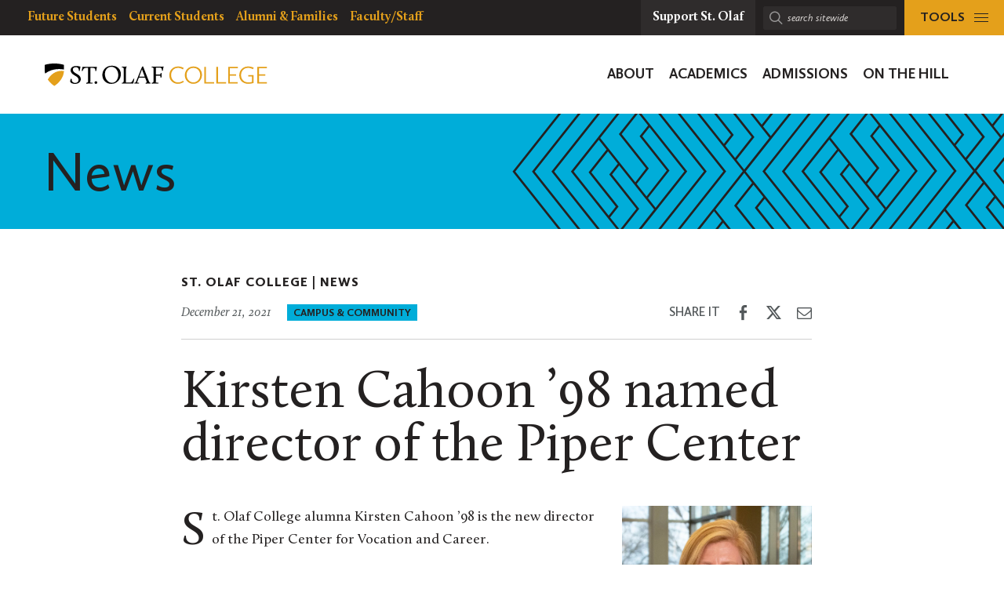

--- FILE ---
content_type: text/html; charset=UTF-8
request_url: https://wp.stolaf.edu/news/kirsten-cahoon-98-named-director-of-the-piper-center
body_size: 18186
content:
	<!DOCTYPE html>
<html lang="en" class="no-js">
<head>
		<meta charset="utf-8">
	<meta name="author" content="St. Olaf College">
	<meta name="viewport" content="width=device-width, initial-scale=1">
	<meta name="apple-mobile-web-app-title" content="Kirsten Cahoon &#8217;98 named director of the Piper Center">
	<meta name="application-name" content="St. Olaf College">

	<title>Kirsten Cahoon &#8217;98 named director of the Piper Center &#8211; St. Olaf College</title>
<meta name='robots' content='max-image-preview:large' />
	<style>img:is([sizes="auto" i], [sizes^="auto," i]) { contain-intrinsic-size: 3000px 1500px }</style>
	<link rel='dns-prefetch' href='//stats.wp.com' />
<link rel='dns-prefetch' href='//v0.wordpress.com' />
<link rel='preconnect' href='//i0.wp.com' />
<link rel='stylesheet' id='tribe-events-pro-mini-calendar-block-styles-css' href='https://wp.stolaf.edu/wp-content/plugins/events-calendar-pro/build/css/tribe-events-pro-mini-calendar-block.css?ver=7.7.11' type='text/css' media='all' />
<link rel='stylesheet' id='wp-block-library-css' href='https://wp.stolaf.edu/wp-includes/css/dist/block-library/style.min.css?ver=6.8.3' type='text/css' media='all' />
<style id='classic-theme-styles-inline-css' type='text/css'>
/*! This file is auto-generated */
.wp-block-button__link{color:#fff;background-color:#32373c;border-radius:9999px;box-shadow:none;text-decoration:none;padding:calc(.667em + 2px) calc(1.333em + 2px);font-size:1.125em}.wp-block-file__button{background:#32373c;color:#fff;text-decoration:none}
</style>
<style id='acf-st-olaf-accordion-style-inline-css' type='text/css'>
.accordion .site-panel__accordion-item button {
	font-family: Calluna Sans,-apple-system,BlinkMacSystemFont,Segoe UI,Segoe UI Emoji,Cantarell,Verdana,sans-serif;
	font-weight: 700;
}

</style>
<style id='acf-st-olaf-events-style-inline-css' type='text/css'>
.t-content .c-calendar__title{
    margin-bottom: 0px;
}

</style>
<style id='acf-st-olaf-get-to-know-style-inline-css' type='text/css'>
.t-content .c-stat__link{
    border-bottom: unset;
    padding-bottom: 30px;
}

</style>
<style id='acf-st-olaf-hero-style-inline-css' type='text/css'>
.site-panel__hero-content-inner .site-panel__hero-title {
    color: #fff;
    font-family: "Calluna Sans", -apple-system, BlinkMacSystemFont, Segoe UI, Segoe UI Emoji, Cantarell, Verdana, sans-serif;
    font-size: 48px;
	margin-bottom: 0;
}

.t-content .site-panel__hero-desc h3 {
	color: #fff;
	font-family: "Calluna", "Big Caslon", "Cambria", serif;
	font-size: 1.17em;
	line-height: 1.5;
	margin-bottom: 0;
}

@media (min-width: 1200px) {
	.site-panel__hero-content-inner .site-panel__hero-title {
		font-size: 58px;
	}
}

</style>
<style id='acf-st-olaf-image-overlay-style-inline-css' type='text/css'>
.site-panel__img-overlay--no-ribbon .t-content .site-section__title.bold {
	margin-bottom: 15px;
}

@media (min-width: 600px) {
	.panel-image_overlay .site-section__bg-img--m-stack {
    	padding-bottom: 50%;
	}

	.panel-image_overlay .site-section__inner {
		position: relative;
		overflow: hidden;
	}
}

</style>
<style id='acf-st-olaf-imagetext-style-inline-css' type='text/css'>
.site-panel__imagetext .wp-embed {
	margin-top: 0;
	margin-bottom: 0;
}

</style>
<style id='acf-st-olaf-micronavbutton-style-inline-css' type='text/css'>
.t-content .panel-micronavbutton a.site-panel__micronavbtn-btn,
.t-content .panel-micronavbutton a.site-panel__micronavbtn-btn:visited {
    color: #fff;
	border-bottom: none;
    margin: 0px;
}

</style>
<style id='acf-st-olaf-social-style-inline-css' type='text/css'>
.t-content .site-panel__social--grid blockquote{
    border: none;
}

.t-content .site-panel__social--grid .c-social__content{
    padding: 0px;
}

.t-content .site-panel__social--grid blockquote p,
.t-content .site-panel__social--grid blockquote a{
    color: #fff;
    font-size: 20px;
    font-family: "Calluna Sans", -apple-system, BlinkMacSystemFont, Segoe UI, Segoe UI Emoji, Cantarell, Verdana, sans-serif;
}

</style>
<style id='acf-st-olaf-tabs-style-inline-css' type='text/css'>
.t-content ul.site-panel__tablist {
    list-style: none;
	padding: 0;
	margin: 0;
}

.t-content li.site-panel__tab-item {
    padding: 0;
}

.t-content .panel-tabs .site-panel__tab-btn,
.t-content .panel-tabs .site-panel__tab-btn--active {
    margin-top: 0px;
    margin-bottom: 0px;
}

</style>
<style id='acf-st-olaf-title-style-inline-css' type='text/css'>
/* .site-panel__title--inner .page__title.h1 {
    color: #fff;
} */
</style>
<style id='acf-st-olaf-video-style-inline-css' type='text/css'>
.c-video div[data-modular-content-collection] {
	height: 100%;
	width: 100%;
}

.site-section__inner.video .site-panel__video-subtitle {
	color: white;
}

</style>
<style id='acf-st-olaf-wysiwyg-style-inline-css' type='text/css'>
.site-panel__wysiwyg .c-tile li{
    text-align: initial;
}

</style>
<style id='create-block-library-info-card-style-inline-css' type='text/css'>
/*!***************************************************************************************************************************************************************************************************************************************!*\
  !*** css ./node_modules/css-loader/dist/cjs.js??ruleSet[1].rules[4].use[1]!./node_modules/postcss-loader/dist/cjs.js??ruleSet[1].rules[4].use[2]!./node_modules/sass-loader/dist/cjs.js??ruleSet[1].rules[4].use[3]!./src/style.scss ***!
  \***************************************************************************************************************************************************************************************************************************************/
/**
 * The following styles get applied both on the front of your site
 * and in the editor.
 *
 * Replace them with your own styles or remove the file completely.
 */
.wp-block-create-block-library-info-card {
  background-color: #ffffff;
  border: 2px solid #53585a;
  margin-bottom: 0.5em;
}

:where(.wp-block-columns.is-layout-flex) {
  gap: 0.5em;
}

.library-info-wrapper-div {
  padding: 1em 0;
}

h2.wp-block-heading-info {
  padding: 6px 4px;
  color: #fff;
  margin: 0;
  background: #53585a;
  font-size: 1.5rem;
  font-family: Calluna Sans, sans-serif;
}
h2.wp-block-heading-info:before {
  content: "\f14c";
  display: inline-block;
  margin-right: 5px;
}

h2.wp-block-heading-clock {
  padding: 6px 4px;
  color: #fff;
  margin: 0;
  background: #53585a;
  font-size: 1.5rem;
  font-family: Calluna Sans, sans-serif;
}
h2.wp-block-heading-clock:before {
  content: "\f469";
  display: inline-block;
  margin-right: 5px;
}

h2.wp-block-heading-post {
  padding: 6px 4px;
  color: #fff;
  margin: 0;
  background: #53585a;
  font-size: 1.5rem;
  font-family: Calluna Sans, sans-serif;
}
h2.wp-block-heading-post:before {
  content: "\f109";
  display: inline-block;
  margin-right: 5px;
}

h2.wp-block-heading-megaphone {
  padding: 6px 4px;
  color: #fff;
  margin: 0;
  background: #53585a;
  font-size: 1.5rem;
  font-family: Calluna Sans, sans-serif;
}
h2.wp-block-heading-megaphone:before {
  content: "\f488";
  display: inline-block;
  margin-right: 5px;
}

.dashicons,
.dashicons-before:before {
  vertical-align: inherit;
  width: 1em;
  font-size: 1.2em;
  vertical-align: middle;
  transform: translateY(-7px);
}

.wp-block-table {
  margin: 0 !important;
}

.wp-library-info-card-content {
  margin: 0;
}

/*# sourceMappingURL=style-index.css.map*/
</style>
<link rel='stylesheet' id='mediaelement-css' href='https://wp.stolaf.edu/wp-includes/js/mediaelement/mediaelementplayer-legacy.min.css?ver=4.2.17' type='text/css' media='all' />
<link rel='stylesheet' id='wp-mediaelement-css' href='https://wp.stolaf.edu/wp-includes/js/mediaelement/wp-mediaelement.min.css?ver=6.8.3' type='text/css' media='all' />
<style id='jetpack-sharing-buttons-style-inline-css' type='text/css'>
.jetpack-sharing-buttons__services-list{display:flex;flex-direction:row;flex-wrap:wrap;gap:0;list-style-type:none;margin:5px;padding:0}.jetpack-sharing-buttons__services-list.has-small-icon-size{font-size:12px}.jetpack-sharing-buttons__services-list.has-normal-icon-size{font-size:16px}.jetpack-sharing-buttons__services-list.has-large-icon-size{font-size:24px}.jetpack-sharing-buttons__services-list.has-huge-icon-size{font-size:36px}@media print{.jetpack-sharing-buttons__services-list{display:none!important}}.editor-styles-wrapper .wp-block-jetpack-sharing-buttons{gap:0;padding-inline-start:0}ul.jetpack-sharing-buttons__services-list.has-background{padding:1.25em 2.375em}
</style>
<style id='global-styles-inline-css' type='text/css'>
:root{--wp--preset--aspect-ratio--square: 1;--wp--preset--aspect-ratio--4-3: 4/3;--wp--preset--aspect-ratio--3-4: 3/4;--wp--preset--aspect-ratio--3-2: 3/2;--wp--preset--aspect-ratio--2-3: 2/3;--wp--preset--aspect-ratio--16-9: 16/9;--wp--preset--aspect-ratio--9-16: 9/16;--wp--preset--color--black: #000000;--wp--preset--color--cyan-bluish-gray: #abb8c3;--wp--preset--color--white: #ffffff;--wp--preset--color--pale-pink: #f78da7;--wp--preset--color--vivid-red: #cf2e2e;--wp--preset--color--luminous-vivid-orange: #ff6900;--wp--preset--color--luminous-vivid-amber: #fcb900;--wp--preset--color--light-green-cyan: #7bdcb5;--wp--preset--color--vivid-green-cyan: #00d084;--wp--preset--color--pale-cyan-blue: #8ed1fc;--wp--preset--color--vivid-cyan-blue: #0693e3;--wp--preset--color--vivid-purple: #9b51e0;--wp--preset--gradient--vivid-cyan-blue-to-vivid-purple: linear-gradient(135deg,rgba(6,147,227,1) 0%,rgb(155,81,224) 100%);--wp--preset--gradient--light-green-cyan-to-vivid-green-cyan: linear-gradient(135deg,rgb(122,220,180) 0%,rgb(0,208,130) 100%);--wp--preset--gradient--luminous-vivid-amber-to-luminous-vivid-orange: linear-gradient(135deg,rgba(252,185,0,1) 0%,rgba(255,105,0,1) 100%);--wp--preset--gradient--luminous-vivid-orange-to-vivid-red: linear-gradient(135deg,rgba(255,105,0,1) 0%,rgb(207,46,46) 100%);--wp--preset--gradient--very-light-gray-to-cyan-bluish-gray: linear-gradient(135deg,rgb(238,238,238) 0%,rgb(169,184,195) 100%);--wp--preset--gradient--cool-to-warm-spectrum: linear-gradient(135deg,rgb(74,234,220) 0%,rgb(151,120,209) 20%,rgb(207,42,186) 40%,rgb(238,44,130) 60%,rgb(251,105,98) 80%,rgb(254,248,76) 100%);--wp--preset--gradient--blush-light-purple: linear-gradient(135deg,rgb(255,206,236) 0%,rgb(152,150,240) 100%);--wp--preset--gradient--blush-bordeaux: linear-gradient(135deg,rgb(254,205,165) 0%,rgb(254,45,45) 50%,rgb(107,0,62) 100%);--wp--preset--gradient--luminous-dusk: linear-gradient(135deg,rgb(255,203,112) 0%,rgb(199,81,192) 50%,rgb(65,88,208) 100%);--wp--preset--gradient--pale-ocean: linear-gradient(135deg,rgb(255,245,203) 0%,rgb(182,227,212) 50%,rgb(51,167,181) 100%);--wp--preset--gradient--electric-grass: linear-gradient(135deg,rgb(202,248,128) 0%,rgb(113,206,126) 100%);--wp--preset--gradient--midnight: linear-gradient(135deg,rgb(2,3,129) 0%,rgb(40,116,252) 100%);--wp--preset--font-size--small: 13px;--wp--preset--font-size--medium: 20px;--wp--preset--font-size--large: 36px;--wp--preset--font-size--x-large: 42px;--wp--preset--spacing--20: 0.44rem;--wp--preset--spacing--30: 0.67rem;--wp--preset--spacing--40: 1rem;--wp--preset--spacing--50: 1.5rem;--wp--preset--spacing--60: 2.25rem;--wp--preset--spacing--70: 3.38rem;--wp--preset--spacing--80: 5.06rem;--wp--preset--shadow--natural: 6px 6px 9px rgba(0, 0, 0, 0.2);--wp--preset--shadow--deep: 12px 12px 50px rgba(0, 0, 0, 0.4);--wp--preset--shadow--sharp: 6px 6px 0px rgba(0, 0, 0, 0.2);--wp--preset--shadow--outlined: 6px 6px 0px -3px rgba(255, 255, 255, 1), 6px 6px rgba(0, 0, 0, 1);--wp--preset--shadow--crisp: 6px 6px 0px rgba(0, 0, 0, 1);}:where(.is-layout-flex){gap: 0.5em;}:where(.is-layout-grid){gap: 0.5em;}body .is-layout-flex{display: flex;}.is-layout-flex{flex-wrap: wrap;align-items: center;}.is-layout-flex > :is(*, div){margin: 0;}body .is-layout-grid{display: grid;}.is-layout-grid > :is(*, div){margin: 0;}:where(.wp-block-columns.is-layout-flex){gap: 2em;}:where(.wp-block-columns.is-layout-grid){gap: 2em;}:where(.wp-block-post-template.is-layout-flex){gap: 1.25em;}:where(.wp-block-post-template.is-layout-grid){gap: 1.25em;}.has-black-color{color: var(--wp--preset--color--black) !important;}.has-cyan-bluish-gray-color{color: var(--wp--preset--color--cyan-bluish-gray) !important;}.has-white-color{color: var(--wp--preset--color--white) !important;}.has-pale-pink-color{color: var(--wp--preset--color--pale-pink) !important;}.has-vivid-red-color{color: var(--wp--preset--color--vivid-red) !important;}.has-luminous-vivid-orange-color{color: var(--wp--preset--color--luminous-vivid-orange) !important;}.has-luminous-vivid-amber-color{color: var(--wp--preset--color--luminous-vivid-amber) !important;}.has-light-green-cyan-color{color: var(--wp--preset--color--light-green-cyan) !important;}.has-vivid-green-cyan-color{color: var(--wp--preset--color--vivid-green-cyan) !important;}.has-pale-cyan-blue-color{color: var(--wp--preset--color--pale-cyan-blue) !important;}.has-vivid-cyan-blue-color{color: var(--wp--preset--color--vivid-cyan-blue) !important;}.has-vivid-purple-color{color: var(--wp--preset--color--vivid-purple) !important;}.has-black-background-color{background-color: var(--wp--preset--color--black) !important;}.has-cyan-bluish-gray-background-color{background-color: var(--wp--preset--color--cyan-bluish-gray) !important;}.has-white-background-color{background-color: var(--wp--preset--color--white) !important;}.has-pale-pink-background-color{background-color: var(--wp--preset--color--pale-pink) !important;}.has-vivid-red-background-color{background-color: var(--wp--preset--color--vivid-red) !important;}.has-luminous-vivid-orange-background-color{background-color: var(--wp--preset--color--luminous-vivid-orange) !important;}.has-luminous-vivid-amber-background-color{background-color: var(--wp--preset--color--luminous-vivid-amber) !important;}.has-light-green-cyan-background-color{background-color: var(--wp--preset--color--light-green-cyan) !important;}.has-vivid-green-cyan-background-color{background-color: var(--wp--preset--color--vivid-green-cyan) !important;}.has-pale-cyan-blue-background-color{background-color: var(--wp--preset--color--pale-cyan-blue) !important;}.has-vivid-cyan-blue-background-color{background-color: var(--wp--preset--color--vivid-cyan-blue) !important;}.has-vivid-purple-background-color{background-color: var(--wp--preset--color--vivid-purple) !important;}.has-black-border-color{border-color: var(--wp--preset--color--black) !important;}.has-cyan-bluish-gray-border-color{border-color: var(--wp--preset--color--cyan-bluish-gray) !important;}.has-white-border-color{border-color: var(--wp--preset--color--white) !important;}.has-pale-pink-border-color{border-color: var(--wp--preset--color--pale-pink) !important;}.has-vivid-red-border-color{border-color: var(--wp--preset--color--vivid-red) !important;}.has-luminous-vivid-orange-border-color{border-color: var(--wp--preset--color--luminous-vivid-orange) !important;}.has-luminous-vivid-amber-border-color{border-color: var(--wp--preset--color--luminous-vivid-amber) !important;}.has-light-green-cyan-border-color{border-color: var(--wp--preset--color--light-green-cyan) !important;}.has-vivid-green-cyan-border-color{border-color: var(--wp--preset--color--vivid-green-cyan) !important;}.has-pale-cyan-blue-border-color{border-color: var(--wp--preset--color--pale-cyan-blue) !important;}.has-vivid-cyan-blue-border-color{border-color: var(--wp--preset--color--vivid-cyan-blue) !important;}.has-vivid-purple-border-color{border-color: var(--wp--preset--color--vivid-purple) !important;}.has-vivid-cyan-blue-to-vivid-purple-gradient-background{background: var(--wp--preset--gradient--vivid-cyan-blue-to-vivid-purple) !important;}.has-light-green-cyan-to-vivid-green-cyan-gradient-background{background: var(--wp--preset--gradient--light-green-cyan-to-vivid-green-cyan) !important;}.has-luminous-vivid-amber-to-luminous-vivid-orange-gradient-background{background: var(--wp--preset--gradient--luminous-vivid-amber-to-luminous-vivid-orange) !important;}.has-luminous-vivid-orange-to-vivid-red-gradient-background{background: var(--wp--preset--gradient--luminous-vivid-orange-to-vivid-red) !important;}.has-very-light-gray-to-cyan-bluish-gray-gradient-background{background: var(--wp--preset--gradient--very-light-gray-to-cyan-bluish-gray) !important;}.has-cool-to-warm-spectrum-gradient-background{background: var(--wp--preset--gradient--cool-to-warm-spectrum) !important;}.has-blush-light-purple-gradient-background{background: var(--wp--preset--gradient--blush-light-purple) !important;}.has-blush-bordeaux-gradient-background{background: var(--wp--preset--gradient--blush-bordeaux) !important;}.has-luminous-dusk-gradient-background{background: var(--wp--preset--gradient--luminous-dusk) !important;}.has-pale-ocean-gradient-background{background: var(--wp--preset--gradient--pale-ocean) !important;}.has-electric-grass-gradient-background{background: var(--wp--preset--gradient--electric-grass) !important;}.has-midnight-gradient-background{background: var(--wp--preset--gradient--midnight) !important;}.has-small-font-size{font-size: var(--wp--preset--font-size--small) !important;}.has-medium-font-size{font-size: var(--wp--preset--font-size--medium) !important;}.has-large-font-size{font-size: var(--wp--preset--font-size--large) !important;}.has-x-large-font-size{font-size: var(--wp--preset--font-size--x-large) !important;}
:where(.wp-block-post-template.is-layout-flex){gap: 1.25em;}:where(.wp-block-post-template.is-layout-grid){gap: 1.25em;}
:where(.wp-block-columns.is-layout-flex){gap: 2em;}:where(.wp-block-columns.is-layout-grid){gap: 2em;}
:root :where(.wp-block-pullquote){font-size: 1.5em;line-height: 1.6;}
</style>
<link rel='stylesheet' id='block-variations-accordion-variations-styles-css' href='https://wp.stolaf.edu/wp-content/plugins/block-variations-main/css/variation_styles.css?ver=6.8.3' type='text/css' media='all' />
<link rel='stylesheet' id='st-olaf-gutenberg-blocks-master-css' href='https://wp.stolaf.edu/wp-content/plugins/st-olaf-gutenberg-blocks//assets/css/master.css?ver=1.0.2' type='text/css' media='all' />
<link rel='stylesheet' id='st-olaf-gutenberg-blocks-theme-css' href='https://wp.stolaf.edu/wp-content/plugins/st-olaf-gutenberg-blocks//assets/css/theme.css?ver=1.0.2' type='text/css' media='all' />
<link rel='stylesheet' id='collapscore-css-css' href='https://wp.stolaf.edu/wp-content/plugins/jquery-collapse-o-matic/css/core_style.css?ver=1.0' type='text/css' media='all' />
<link rel='stylesheet' id='collapseomatic-css-css' href='https://wp.stolaf.edu/wp-content/plugins/jquery-collapse-o-matic/css/light_style.css?ver=1.6' type='text/css' media='all' />
<link rel='stylesheet' id='column-styles-css' href='https://wp.stolaf.edu/wp-content/plugins/wp_edit_pro/css/column-style.css?ver=6.8.3' type='text/css' media='all' />
<script type="text/javascript" src="https://wp.stolaf.edu/wp-includes/js/jquery/jquery.min.js?ver=3.7.1" id="jquery-core-js"></script>
<script type="text/javascript" src="https://wp.stolaf.edu/wp-includes/js/jquery/jquery-migrate.min.js?ver=3.4.1" id="jquery-migrate-js"></script>
<script type="text/javascript" src="https://wp.stolaf.edu/wp-content/plugins/block-variations-main/js/accordion_variation_frontend.js?ver=1" id="block-variations-accordion-variation-frontend-js"></script>
<script type="text/javascript" src="https://wp.stolaf.edu/wp-includes/js/dist/vendor/react.min.js?ver=18.3.1.1" id="react-js"></script>
<script type="text/javascript" src="https://wp.stolaf.edu/wp-includes/js/dist/vendor/react-jsx-runtime.min.js?ver=18.3.1" id="react-jsx-runtime-js"></script>
<script type="text/javascript" src="https://wp.stolaf.edu/wp-includes/js/dist/autop.min.js?ver=9fb50649848277dd318d" id="wp-autop-js"></script>
<script type="text/javascript" src="https://wp.stolaf.edu/wp-includes/js/dist/vendor/wp-polyfill.min.js?ver=3.15.0" id="wp-polyfill-js"></script>
<script type="text/javascript" src="https://wp.stolaf.edu/wp-includes/js/dist/blob.min.js?ver=9113eed771d446f4a556" id="wp-blob-js"></script>
<script type="text/javascript" src="https://wp.stolaf.edu/wp-includes/js/dist/block-serialization-default-parser.min.js?ver=14d44daebf663d05d330" id="wp-block-serialization-default-parser-js"></script>
<script type="text/javascript" src="https://wp.stolaf.edu/wp-includes/js/dist/hooks.min.js?ver=4d63a3d491d11ffd8ac6" id="wp-hooks-js"></script>
<script type="text/javascript" src="https://wp.stolaf.edu/wp-includes/js/dist/deprecated.min.js?ver=e1f84915c5e8ae38964c" id="wp-deprecated-js"></script>
<script type="text/javascript" src="https://wp.stolaf.edu/wp-includes/js/dist/dom.min.js?ver=80bd57c84b45cf04f4ce" id="wp-dom-js"></script>
<script type="text/javascript" src="https://wp.stolaf.edu/wp-includes/js/dist/vendor/react-dom.min.js?ver=18.3.1.1" id="react-dom-js"></script>
<script type="text/javascript" src="https://wp.stolaf.edu/wp-includes/js/dist/escape-html.min.js?ver=6561a406d2d232a6fbd2" id="wp-escape-html-js"></script>
<script type="text/javascript" src="https://wp.stolaf.edu/wp-includes/js/dist/element.min.js?ver=a4eeeadd23c0d7ab1d2d" id="wp-element-js"></script>
<script type="text/javascript" src="https://wp.stolaf.edu/wp-includes/js/dist/is-shallow-equal.min.js?ver=e0f9f1d78d83f5196979" id="wp-is-shallow-equal-js"></script>
<script type="text/javascript" src="https://wp.stolaf.edu/wp-includes/js/dist/i18n.min.js?ver=5e580eb46a90c2b997e6" id="wp-i18n-js"></script>
<script type="text/javascript" id="wp-i18n-js-after">
/* <![CDATA[ */
wp.i18n.setLocaleData( { 'text direction\u0004ltr': [ 'ltr' ] } );
/* ]]> */
</script>
<script type="text/javascript" src="https://wp.stolaf.edu/wp-includes/js/dist/keycodes.min.js?ver=034ff647a54b018581d3" id="wp-keycodes-js"></script>
<script type="text/javascript" src="https://wp.stolaf.edu/wp-includes/js/dist/priority-queue.min.js?ver=9c21c957c7e50ffdbf48" id="wp-priority-queue-js"></script>
<script type="text/javascript" src="https://wp.stolaf.edu/wp-includes/js/dist/compose.min.js?ver=84bcf832a5c99203f3db" id="wp-compose-js"></script>
<script type="text/javascript" src="https://wp.stolaf.edu/wp-includes/js/dist/private-apis.min.js?ver=0f8478f1ba7e0eea562b" id="wp-private-apis-js"></script>
<script type="text/javascript" src="https://wp.stolaf.edu/wp-includes/js/dist/redux-routine.min.js?ver=8bb92d45458b29590f53" id="wp-redux-routine-js"></script>
<script type="text/javascript" src="https://wp.stolaf.edu/wp-includes/js/dist/data.min.js?ver=fe6c4835cd00e12493c3" id="wp-data-js"></script>
<script type="text/javascript" id="wp-data-js-after">
/* <![CDATA[ */
( function() {
	var userId = 0;
	var storageKey = "WP_DATA_USER_" + userId;
	wp.data
		.use( wp.data.plugins.persistence, { storageKey: storageKey } );
} )();
/* ]]> */
</script>
<script type="text/javascript" src="https://wp.stolaf.edu/wp-includes/js/dist/html-entities.min.js?ver=2cd3358363e0675638fb" id="wp-html-entities-js"></script>
<script type="text/javascript" src="https://wp.stolaf.edu/wp-includes/js/dist/dom-ready.min.js?ver=f77871ff7694fffea381" id="wp-dom-ready-js"></script>
<script type="text/javascript" src="https://wp.stolaf.edu/wp-includes/js/dist/a11y.min.js?ver=3156534cc54473497e14" id="wp-a11y-js"></script>
<script type="text/javascript" src="https://wp.stolaf.edu/wp-includes/js/dist/rich-text.min.js?ver=74178fc8c4d67d66f1a8" id="wp-rich-text-js"></script>
<script type="text/javascript" src="https://wp.stolaf.edu/wp-includes/js/dist/shortcode.min.js?ver=b7747eee0efafd2f0c3b" id="wp-shortcode-js"></script>
<script type="text/javascript" src="https://wp.stolaf.edu/wp-includes/js/dist/warning.min.js?ver=ed7c8b0940914f4fe44b" id="wp-warning-js"></script>
<script type="text/javascript" src="https://wp.stolaf.edu/wp-includes/js/dist/blocks.min.js?ver=84530c06a3c62815b497" id="wp-blocks-js"></script>
<script type="text/javascript" src="https://wp.stolaf.edu/wp-includes/js/dist/url.min.js?ver=c2964167dfe2477c14ea" id="wp-url-js"></script>
<script type="text/javascript" src="https://wp.stolaf.edu/wp-includes/js/dist/api-fetch.min.js?ver=3623a576c78df404ff20" id="wp-api-fetch-js"></script>
<script type="text/javascript" id="wp-api-fetch-js-after">
/* <![CDATA[ */
wp.apiFetch.use( wp.apiFetch.createRootURLMiddleware( "https://wp.stolaf.edu/wp-json/" ) );
wp.apiFetch.nonceMiddleware = wp.apiFetch.createNonceMiddleware( "d5da20e4f8" );
wp.apiFetch.use( wp.apiFetch.nonceMiddleware );
wp.apiFetch.use( wp.apiFetch.mediaUploadMiddleware );
wp.apiFetch.nonceEndpoint = "https://wp.stolaf.edu/wp-admin/admin-ajax.php?action=rest-nonce";
/* ]]> */
</script>
<script type="text/javascript" src="https://wp.stolaf.edu/wp-includes/js/dist/vendor/moment.min.js?ver=2.30.1" id="moment-js"></script>
<script type="text/javascript" id="moment-js-after">
/* <![CDATA[ */
moment.updateLocale( 'en_US', {"months":["January","February","March","April","May","June","July","August","September","October","November","December"],"monthsShort":["Jan","Feb","Mar","Apr","May","Jun","Jul","Aug","Sep","Oct","Nov","Dec"],"weekdays":["Sunday","Monday","Tuesday","Wednesday","Thursday","Friday","Saturday"],"weekdaysShort":["Sun","Mon","Tue","Wed","Thu","Fri","Sat"],"week":{"dow":0},"longDateFormat":{"LT":"g:i a","LTS":null,"L":null,"LL":"F j, Y","LLL":"F j, Y g:i a","LLLL":null}} );
/* ]]> */
</script>
<script type="text/javascript" src="https://wp.stolaf.edu/wp-includes/js/dist/date.min.js?ver=85ff222add187a4e358f" id="wp-date-js"></script>
<script type="text/javascript" id="wp-date-js-after">
/* <![CDATA[ */
wp.date.setSettings( {"l10n":{"locale":"en_US","months":["January","February","March","April","May","June","July","August","September","October","November","December"],"monthsShort":["Jan","Feb","Mar","Apr","May","Jun","Jul","Aug","Sep","Oct","Nov","Dec"],"weekdays":["Sunday","Monday","Tuesday","Wednesday","Thursday","Friday","Saturday"],"weekdaysShort":["Sun","Mon","Tue","Wed","Thu","Fri","Sat"],"meridiem":{"am":"am","pm":"pm","AM":"AM","PM":"PM"},"relative":{"future":"%s from now","past":"%s ago","s":"a second","ss":"%d seconds","m":"a minute","mm":"%d minutes","h":"an hour","hh":"%d hours","d":"a day","dd":"%d days","M":"a month","MM":"%d months","y":"a year","yy":"%d years"},"startOfWeek":0},"formats":{"time":"g:i a","date":"F j, Y","datetime":"F j, Y g:i a","datetimeAbbreviated":"M j, Y g:i a"},"timezone":{"offset":-6,"offsetFormatted":"-6","string":"America\/Chicago","abbr":"CST"}} );
/* ]]> */
</script>
<script type="text/javascript" src="https://wp.stolaf.edu/wp-includes/js/dist/primitives.min.js?ver=aef2543ab60c8c9bb609" id="wp-primitives-js"></script>
<script type="text/javascript" src="https://wp.stolaf.edu/wp-includes/js/dist/components.min.js?ver=865f2ec3b5f5195705e0" id="wp-components-js"></script>
<script type="text/javascript" src="https://wp.stolaf.edu/wp-includes/js/dist/keyboard-shortcuts.min.js?ver=32686e58e84193ce808b" id="wp-keyboard-shortcuts-js"></script>
<script type="text/javascript" src="https://wp.stolaf.edu/wp-includes/js/dist/commands.min.js?ver=14ee29ad1743be844b11" id="wp-commands-js"></script>
<script type="text/javascript" src="https://wp.stolaf.edu/wp-includes/js/dist/notices.min.js?ver=673a68a7ac2f556ed50b" id="wp-notices-js"></script>
<script type="text/javascript" src="https://wp.stolaf.edu/wp-includes/js/dist/preferences-persistence.min.js?ver=9307a8c9e3254140a223" id="wp-preferences-persistence-js"></script>
<script type="text/javascript" src="https://wp.stolaf.edu/wp-includes/js/dist/preferences.min.js?ver=4aa23582b858c882a887" id="wp-preferences-js"></script>
<script type="text/javascript" id="wp-preferences-js-after">
/* <![CDATA[ */
( function() {
				var serverData = false;
				var userId = "0";
				var persistenceLayer = wp.preferencesPersistence.__unstableCreatePersistenceLayer( serverData, userId );
				var preferencesStore = wp.preferences.store;
				wp.data.dispatch( preferencesStore ).setPersistenceLayer( persistenceLayer );
			} ) ();
/* ]]> */
</script>
<script type="text/javascript" src="https://wp.stolaf.edu/wp-includes/js/dist/style-engine.min.js?ver=08cc10e9532531e22456" id="wp-style-engine-js"></script>
<script type="text/javascript" src="https://wp.stolaf.edu/wp-includes/js/dist/token-list.min.js?ver=3b5f5dcfde830ecef24f" id="wp-token-list-js"></script>
<script type="text/javascript" src="https://wp.stolaf.edu/wp-includes/js/dist/block-editor.min.js?ver=b3b0b55b35e04df52f7c" id="wp-block-editor-js"></script>
<script type="text/javascript" src="https://wp.stolaf.edu/wp-includes/js/dist/core-data.min.js?ver=64479bc080c558e99158" id="wp-core-data-js"></script>
<script type="text/javascript" src="https://wp.stolaf.edu/wp-includes/js/dist/media-utils.min.js?ver=c3dd622ad8417c2d4474" id="wp-media-utils-js"></script>
<script type="text/javascript" src="https://wp.stolaf.edu/wp-includes/js/dist/patterns.min.js?ver=6497476653868ae9d711" id="wp-patterns-js"></script>
<script type="text/javascript" src="https://wp.stolaf.edu/wp-includes/js/dist/plugins.min.js?ver=20303a2de19246c83e5a" id="wp-plugins-js"></script>
<script type="text/javascript" src="https://wp.stolaf.edu/wp-includes/js/dist/server-side-render.min.js?ver=345a014347e34be995f0" id="wp-server-side-render-js"></script>
<script type="text/javascript" src="https://wp.stolaf.edu/wp-includes/js/dist/viewport.min.js?ver=829c9a30d366e1e5054c" id="wp-viewport-js"></script>
<script type="text/javascript" src="https://wp.stolaf.edu/wp-includes/js/dist/wordcount.min.js?ver=55d8c2bf3dc99e7ea5ec" id="wp-wordcount-js"></script>
<script type="text/javascript" src="https://wp.stolaf.edu/wp-includes/js/dist/editor.min.js?ver=e143f7bc0f4773342f31" id="wp-editor-js"></script>
<script type="text/javascript" id="wp-editor-js-after">
/* <![CDATA[ */
Object.assign( window.wp.editor, window.wp.oldEditor );
/* ]]> */
</script>
<script type="text/javascript" src="https://wp.stolaf.edu/wp-content/plugins/block-variations-main/js/accordion_style_toggle.js?ver=1" id="block-variations-accordion-style-toggle-js"></script>
<link rel="https://api.w.org/" href="https://wp.stolaf.edu/wp-json/" /><link rel="alternate" title="JSON" type="application/json" href="https://wp.stolaf.edu/wp-json/wp/v2/posts/204160" /><link rel="EditURI" type="application/rsd+xml" title="RSD" href="https://wp.stolaf.edu/xmlrpc.php?rsd" />
<meta name="generator" content="WordPress 6.8.3" />
<link rel="canonical" href="https://wp.stolaf.edu/news/kirsten-cahoon-98-named-director-of-the-piper-center" />
<link rel='shortlink' href='https://wp.stolaf.edu/?p=204160' />
<link rel="alternate" title="oEmbed (JSON)" type="application/json+oembed" href="https://wp.stolaf.edu/wp-json/oembed/1.0/embed?url=https%3A%2F%2Fwp.stolaf.edu%2Fnews%2Fkirsten-cahoon-98-named-director-of-the-piper-center" />
<link rel="alternate" title="oEmbed (XML)" type="text/xml+oembed" href="https://wp.stolaf.edu/wp-json/oembed/1.0/embed?url=https%3A%2F%2Fwp.stolaf.edu%2Fnews%2Fkirsten-cahoon-98-named-director-of-the-piper-center&#038;format=xml" />
<meta name="tec-api-version" content="v1"><meta name="tec-api-origin" content="https://wp.stolaf.edu"><link rel="alternate" href="https://wp.stolaf.edu/wp-json/tribe/events/v1/" />	<style>img#wpstats{display:none}</style>
		<link rel="shortcut icon" href="https://wp.stolaf.edu/wp-content/themes/core/img/branding/favicon.png"><link rel="icon" sizes="192x192" href="https://wp.stolaf.edu/wp-content/themes/core/img/branding/android.png"><link rel="apple-touch-icon-precomposed" href="https://wp.stolaf.edu/wp-content/themes/core/img/branding/ios.png"><meta name="theme-color" content="#e4a01b">
<!-- Jetpack Open Graph Tags -->
<meta property="og:type" content="article" />
<meta property="og:title" content="Kirsten Cahoon &#039;98 named director of the Piper Center" />
<meta property="og:url" content="https://wp.stolaf.edu/news/kirsten-cahoon-98-named-director-of-the-piper-center" />
<meta property="og:description" content="Kirsten Cahoon &#8217;98 has more than 20 years of professional career coaching experience, including 15 years at St. Olaf, where she has provided guidance to thousands of Oles." />
<meta property="article:published_time" content="2021-12-21T15:38:27+00:00" />
<meta property="article:modified_time" content="2021-12-30T17:18:12+00:00" />
<meta property="og:site_name" content="St. Olaf College" />
<meta property="og:image" content="https://i0.wp.com/wp.stolaf.edu/wp-content/uploads/2021/12/CahoonKirsten1600x1200.jpg?fit=1200%2C900&#038;ssl=1" />
<meta property="og:image:width" content="1200" />
<meta property="og:image:height" content="900" />
<meta property="og:image:alt" content="" />
<meta property="og:locale" content="en_US" />
<meta name="twitter:text:title" content="Kirsten Cahoon &#039;98 named director of the Piper Center" />
<meta name="twitter:image" content="https://i0.wp.com/wp.stolaf.edu/wp-content/uploads/2021/12/CahoonKirsten1600x1200.jpg?fit=1200%2C900&#038;ssl=1&#038;w=640" />
<meta name="twitter:card" content="summary_large_image" />

<!-- End Jetpack Open Graph Tags -->
		<style type="text/css" id="wp-custom-css">
			
/* page-id-201711 (Get Help) styling */
.page-id-201711 .site-section.site-section__bg--white {
    background-color: #693a5c;
    background-image: url(https://wpdev.stolaf.edu/newstudents/files/2020/03/connections1.png);
}

/* page-id-4292 (Questionnaire Form) styling */


/* page-id-197755 styling */
.page-id-197755 @media (min-width: 960px)
.page-id-197755 .site-panel__img-overlay--no-ribbon:before {
    background: rgba(0,0,0,0);
}
/* page-id-199526 styling */

.page-id-199526 .site-panel__hero-content--grey-dark {
    --dominant-color: #e4a11b;
}
.page-id-199526 .btn, .btn:visited, a.btn, a.btn:visited {
    color: #000;
}
.page-id-199526 .btn, a.btn {
	background-color: #e4a11b;
}
.page-id-199526 .site-panel__hero-content-inner .site-panel__hero-title {
    padding: 5px;
    background-color: rgb(228,161,27,0.9);
    color: #000;
    margin-bottom: 10px;
}
.page-id-199526 .site-panel__hero-desc, .site-panel__hero-desc h2 {
    color: #ffffff;
}
.page-id-199526 .site-panel__hero-desc, .site-panel__hero-desc {
    padding: 10px;
    background-color: #0009;
    margin-bottom: 10px;
}
.page-id-199526 .site-panel__hero-content:before {
    opacity: .0;
}
.site-panel__hero-content--navy {
    --dominant-color: #333;
}
.u-cc-navy, .u-cc-navy:hover {
    background-color: #233746;
    color: #fff;
    background-image: url(https://wp.stolaf.edu/wp-content/uploads/2024/06/150_overlay3.png);
}

/* postid-213412, postid-213495 Quiz Post styling */

.postid-213412 .gravity-theme .gsurvey-rank-choice, .postid-213495 .gravity-theme .gsurvey-rank-choice {
	font-size: 16px;
	font-family: Calluna Sans, -apple-system, BlinkMacSystemFont, Segoe UI, Segoe UI Emoji, Cantarell, Verdana, sans-serif;
	text-wrap: auto;
	color:  #231f20;
	background: #f2c365;
    border-radius: .25rem;
	padding: 12px 18px !important;
	display: flex;
}

.postid-213495 .gravity-theme .gsurvey-rank-choice:has(img) {
	width: 450px;
	height: auto;
	background: none;
}

.postid-213412 .gform_wrapper.gravity-theme .gfield-choice-input, .postid-213495 .gform_wrapper.gravity-theme .gfield-choice-input {
    display: none;
}

.postid-213412.gform_wrapper ul li,
.postid-213495.gform_wrapper ul li  {
  margin: 0 0 .65rem;
}

.postid-213412 .gform_wrapper ul li {
  line-height: 1.25;
}

.postid-213495 .gform_wrapper ul li {
	line-height: 1.25;
	margin: .5em 0 .65em
}

.postid-213412 .gform_wrapper.gravity-theme .gfield_description,
.postid-213495 .gform_wrapper.gravity-theme .gfield_description
{
    font-size: 16px;
    font-style: normal;
	color: #693a5c;
    font-weight: 600;
    letter-spacing: normal;
    line-height: 1.25;
    margin-bottom: 8px;
    margin-top: 20px;
    max-width: fit-content;
    padding: 1em ;
		border: 1px solid #693a5c;
	border-radius: .25rem;
    text-transform: none;
	background:	#e8e5e6;
}

.postid-213412 
.gform_wrapper.gravity-theme .gform_footer input,
.postid-213495 
.gform_wrapper.gravity-theme .gform_footer input
{
	  margin-left: 1em;
    border-radius: .25rem;
}

.postid-213412 .gform_wrapper.gravity-theme .gfield
{
    padding: 0 1em 0 0;
	margin: 1em 0;
}

.postid-213495 .gform_wrapper.gravity-theme .gfield
{
  padding: 0 1em 0 0;
	margin: 0;
}

.postid-213412 .gform_wrapper.gravity-theme .gfield_checkbox label, .gform_wrapper.gravity-theme .gfield_radio label
{
	  min-width: 650px;
		max-width: 650px
    font-size: 16px;
    color: #231f20;
    background: #f2c365;
    padding: 1em;
    border-radius: .25rem;
    margin: .25em 0;
}

.postid-213495 .gform_wrapper.gravity-theme .gfield_checkbox label, .gform_wrapper.gravity-theme .gfield_radio label
{
	  min-width: 650px;
		max-width: 650px;
    font-size: 16px;
		
    color: #231f20;
    background: #f2c365;
    padding: 1em;
    border-radius: .25rem;
    margin: .25em 0;
}

.postid-213412 .gform_wrapper.gravity-theme .gfield-choice-input:disabled+label,
.postid-213495 .gform_wrapper.gravity-theme .gfield-choice-input:disabled+label
{
    color: #231f20;
}

.postid-213412 .gform-field-label .gform-field-label--type-inline .gquiz-incorrect-choice,
.postid-213495 .gform-field-label .gform-field-label--type-inline .gquiz-incorrect-choice
{
	min-width: 500px;
	color: #f6c9a5
;
}

.postid-213495 li > a {
	color: #137bba;
  text-decoration: underline;
}

.postid-213412 .gfield_description > a {
	color: #137bba;
  text-decoration: underline;
}

.postid-213412 .gform-field-label .gform-field-label--type-inline .gquiz-correct-choice,
.postid-213495 .gform-field-label .gform-field-label--type-inline .gquiz-correct-choice
{
	font-weight: 600;
}

.postid-213412 .gform_wrapper.gravity-theme .gfield_label, .postid-213495 .gform_wrapper.gravity-theme .gfield_label
{
	font-size: 22px;
	line-height: 1.25;
	font-weight: 500;
	margin-top: 2em;
	margin-bottom: 0;
}

.postid-213495 .animated-anchors a:after { 
  display: none;
}

.postid-213495     .btn, .postid-213495 a.btn {
/* 	color: #242121; */
  font-size: 16px;
  line-height: 1.5;
  padding: .65em 1em;
	margin-left: 1em;
	}

.postid-213495 .gquiz-answer-explanation .gfield_description > div.correctness-div {
	font-weight: 700;
  margin-bottom: .5em;
}

.postid-213495 .gravity-theme ul.gsurvey-rank {
	min-width: 450px;
}

.postid-213495 .choice-cursor {
	cursor: move;
  background-image: url('https://wp.stolaf.edu/wp-content/uploads/2025/02/arrow-handle-3.png');
    background-position: 0 center;
    background-repeat: no-repeat;
    background-size: 16px 16px;
    border-bottom: 1px solid rgba(204, 204, 204, 0);
    border-top: 1px solid rgba(204, 204, 204, 0);
    padding: 8px 1em !important;
    white-space: nowrap;
    width: auto;
}

@media only screen and (max-width: 589px) {
    .postid-213412 .gform_wrapper.gravity-theme .gfield_radio label,
	.postid-213495 .gform_wrapper.gravity-theme .gfield_radio label
	{
        min-width: -webkit-fill-available;
    }
    .postid-213412 .gform_wrapper.gravity-theme .gfield-choice-input:disabled+label,
	.postid-213495 .gform_wrapper.gravity-theme .gfield-choice-input:disabled+label
	{
        min-width: -webkit-fill-available;
    }
	.postid-213495 .gravity-theme ul.gsurvey-rank {
		min-width: auto;
	}
}		</style>
		
</head>
<body class="wp-singular post-template-default single single-post postid-204160 single-format-standard wp-theme-core tribe-no-js post-kirsten-cahoon-98-named-director-of-the-piper-center is-root-site">

<script>document.querySelector('html').classList.remove('no-js');</script>

<!-- Google Tag Manager -->
<script>(function(w,d,s,l,i){w[l]=w[l]||[];w[l].push({'gtm.start':new Date().getTime(),event:'gtm.js'});var f=d.getElementsByTagName(s)[0],j=d.createElement(s),dl=l!='dataLayer'?'&l='+l:'';j.async=true;j.src='https://www.googletagmanager.com/gtm.js?id='+i+dl;f.parentNode.insertBefore(j,f);})(window,document,'script','dataLayer','GTM-KKQFL5');</script>

<noscript>
	<iframe src="https://www.googletagmanager.com/ns.html?id=GTM-KKQFL5" height="0" width="0" style="display:none;visibility:hidden"></iframe>
</noscript>
<!-- End Google Tag Manager -->



<a class="skip-link u-visual-hide" href="#maincontent">Skip to main content</a>



<nav class="top-nav" aria-labelledby="resourcesmenu" data-js="top-nav">

	<h2 id="resourcesmenu" class="u-visual-hide">Resources Menu</h2>

	<div class="logo" data-js="logo"><a href="https://wp.stolaf.edu/" rel="home"><span class="u-visual-hide">St. Olaf College</span></a></div>

	
	<ul class="resources-nav resources-nav--desktop">

		<li class="menu-item__label u-screen-reader-text">
			<span class="menu-item__text">resources for</span>
		</li>

		<li class="menu-item menu-item--depth-0"><a href="https://wp.stolaf.edu/future-students" class="menu-item__anchor"><span class="menu-item__text">Future Students</span></a></li>
<li class="menu-item menu-item--depth-0"><a href="https://wp.stolaf.edu/current-students/" class="menu-item__anchor"><span class="menu-item__text">Current Students</span></a></li>
<li class="menu-item menu-item--depth-0"><a href="https://wp.stolaf.edu/alumni-families" class="menu-item__anchor"><span class="menu-item__text">Alumni &#038; Families</span></a></li>
<li class="menu-item menu-item--depth-0"><a href="https://wp.stolaf.edu/facultystaff" class="menu-item__anchor"><span class="menu-item__text">Faculty/Staff</span></a></li>

	</ul>



	<a class="menu-trigger menu-trigger--donate" href="https://wp.stolaf.edu/giving/">
		<span class="menu-trigger__text">
			Support St. Olaf
		</span>
	</a>

	<form class="top-nav__search" method="GET" action="https://www.stolaf.edu/search.cfm">
		<div class="top-nav__search-wrap">
			<i class="icon icon-search"></i>
			<label for="top-search" class="u-screen-reader-text">Search sitewide:</label>
			<input
				name="q"
				type="search"
				id="top-search"
				class="site__search-input"
				placeholder="search sitewide"
			/>
		</div>
	</form>

	<button
		class="menu-trigger menu-trigger--button menu-trigger--tools"
		aria-label="tools menu"
		aria-expanded="false"
		data-js="trigger-tools-menu"
		title="Expand Tools Menu"
	>
		<span class="menu-trigger__text">
			Tools
		</span>
		<span class="menu-trigger__icon">
	        <i class="menu-trigger__bars"></i>
	    </span>
	</button>

	<button
		class="menu-trigger menu-trigger--mobile"
		aria-label="navigation menu"
		aria-expanded="false"
		data-js="trigger-mobile-menu"
		title="Expand Mobile Menu"
	>
	    <span class="menu-trigger__icon">
	        <i class="menu-trigger__bars"></i>
	    </span>
		<span class="u-visual-hide">Expand Mobile Menu</span>
	</button>

</nav>

<header class="site-header" data-js="site-header">

	<div class="l-wrapper global-nav__wrapper u-clearfix">

		<div class="logo" data-js="logo"><a href="https://wp.stolaf.edu/" rel="home"><span class="u-visual-hide">St. Olaf College</span></a></div>

		
	<nav class="global-nav" aria-labelledby="global-nav">

		<h2 id="global-nav" class="u-visual-hide">Global Navigation</h2>

		<ul class="global-nav__list" data-js="global-nav">
			<li class="menu-item menu-item--depth-0"><a href="https://wp.stolaf.edu/about/" class="menu-item__anchor menu-item__anchor--child" id="menu-item-187003" data-target="sub-menu-187003" data-js="trigger-global-dropdown" data-id="187003"><span class="menu-item__text">About</span></a></li>
<li class="menu-item menu-item--depth-0"><a href="https://wp.stolaf.edu/academics/" class="menu-item__anchor menu-item__anchor--child" id="menu-item-187004" data-target="sub-menu-187004" data-js="trigger-global-dropdown" data-id="187004"><span class="menu-item__text">Academics</span></a></li>
<li class="menu-item menu-item--depth-0"><a href="https://wp.stolaf.edu/admissions/" class="menu-item__anchor menu-item__anchor--child" id="menu-item-187005" data-target="sub-menu-187005" data-js="trigger-global-dropdown" data-id="187005"><span class="menu-item__text">Admissions</span></a></li>
<li class="menu-item menu-item--depth-0"><a href="https://wp.stolaf.edu/news" class="menu-item__anchor menu-item__anchor--child" id="menu-item-187933" data-target="sub-menu-187933" data-js="trigger-global-dropdown" data-id="187933"><span class="menu-item__text">On the Hill</span></a></li>

		</ul>

	</nav>



	</div>

</header>


<div class="l-site-wrapper" data-js="site-wrap">


<main id="maincontent">

	
            <section class="secondary-hero u-cc-blue">

    
                    <div class="hero__pattern">
            <div class="pattern--background" style="--pattern-url: url('https://wp.stolaf.edu/wp-content/plugins/core/assets/theme/img/backgrounds/pattern-a.svg')"></div>
        </div>
    
    <div class="secondary-hero__inner l-wrapper">
                    <h1 class="page__title h1">
                News
            </h1>
        
            </div>
</section>

    
    
            <div class="l-wrapper">

            <div class="site-grid site-grid__wrapper site-grid__layout site-grid__layout--sidebar-none">
                <div class="site-grid__col">
                    <article class="item-single">

    <section class="single-header">
                    <div class="single-header__tagline">
                St. Olaf College |
                <a class="single-header__link" href="https://wp.stolaf.edu/news" rel="noopener noreferrer">
                    News
                </a>
            </div>
        
        <div class="single-header__meta">
            <div class="single-header__meta-date">December 21, 2021</div>
            <div class="single-header__meta-cat"><span class="post-tag u-cc-blue"><a href="https://wp.stolaf.edu/news?category=campus-community" title="Campus &amp; Community">Campus &amp; Community</a></span></div>            <div class="single-header__meta-social">SHARE IT <ul class="social-share-networks" data-js="social-share-networks"><li class="social-share-networks__item"><a class="social-share-networks__anchor icon icon-facebook" href="http://www.facebook.com/sharer.php?u=https%3A%2F%2Fwp.stolaf.edu%2Fnews%2Fkirsten-cahoon-98-named-director-of-the-piper-center&t=Kirsten+Cahoon+%26%238217%3B98+named+director+of+the+Piper+Center" data-js="social-share-popup" data-width="640" data-height="352" title="Share on Facebook"><span class="u-visual-hide">Share on Facebook</span></a></li><li class="social-share-networks__item"><a class="social-share-networks__anchor icon icon-twitter" href="https://twitter.com/share?url=https%3A%2F%2Fwp.stolaf.edu%2Fnews%2Fkirsten-cahoon-98-named-director-of-the-piper-center&text=Kirsten+Cahoon+%26%238217%3B98+named+director+of+the+Piper+Cent..." data-js="social-share-popup" data-width="550" data-height="450" title="Share on Twitter"><span class="u-visual-hide">Share on Twitter</span></a></li><li class="social-share-networks__item"><a class="social-share-networks__anchor icon icon-mail" href="mailto:?subject=Kirsten%20Cahoon%20%26%238217%3B98%20named%20director%20of%20the%20Piper%20Center&body=https%3A%2F%2Fwp.stolaf.edu%2Fnews%2Fkirsten-cahoon-98-named-director-of-the-piper-center" title="Share through Email"><span class="u-visual-hide">Share through Email</span></a></li></ul></div>
        </div>
    </section>

    <div class="single-title-section">
        <h2 class="single-title">
            Kirsten Cahoon &#8217;98 named director of the Piper Center
        </h2>
    </div>

            <div class="t-content--dropcap t-content animated-anchors">
            <div data-modular-content-collection><figure id="attachment_204146" aria-describedby="caption-attachment-204146" style="width: 1067px" class="wp-caption alignright"><img data-recalc-dims="1" fetchpriority="high" decoding="async" class="wp-image-204146 size-full" src="https://i0.wp.com/wp.stolaf.edu/wp-content/uploads/2021/12/CahoonKirsten1067x1200.jpg?resize=1067%2C1200&#038;ssl=1" alt="Piper Center for Vocation and Career Director Kirsten Cahoon '98" width="1067" height="1200" /><figcaption id="caption-attachment-204146" class="wp-caption-text">Piper Center for Vocation and Career Director Kirsten Cahoon &#8217;98</figcaption></figure>
<p>St. Olaf College alumna Kirsten Cahoon &#8217;98 is the new director of the Piper Center for Vocation and Career.</p>
<p>Cahoon has more than 20 years of professional career coaching experience, including 15 years at St. Olaf, where she has provided guidance to thousands of Oles. She has been serving as the interim director of the <a href="https://wp.stolaf.edu/pipercenter/" target="_blank" rel="noopener">Piper Center</a> since June, when Leslie Moore &#8217;77 left the role to become the college&#8217;s Vice President for Human Resources.</p>
<p>&#8220;Kirsten was prepared to take the helm and has done a magnificent job in this role,&#8221; says Vice President for Advancement Enoch Blazis. &#8220;Her management skills, combined with her forward thinking, will enable her to lead this accomplished team and deliver the center&#8217;s next exciting and important initiatives to our students.&#8221;</p>
<p>A psychology and exercise science double major at St. Olaf, Cahoon earned a master&#8217;s degree in educational psychology from the University of Minnesota. She served as a career counselor at the University of Minnesota and Colby College and as an assistant director of career services at St. John&#8217;s University before returning to St. Olaf to serve as the senior associate director of the Career Connections Program. In that role, she collaborated with academic departments and programs to embed experiential learning and career development into St. Olaf’s curriculum. She also partnered with colleagues to establish the college&#8217;s <a href="https://wp.stolaf.edu/outcomes/" target="_blank" rel="noopener">outcomes initiative</a> as well as a <a href="https://wp.stolaf.edu/news/svoboda-legal-scholars-program-gives-students-up-close-look-at-field-of-law" target="_blank" rel="noopener">pre-law internship program</a> with local law school clinics.</p>
<p>For the last decade, Cahoon has been the senior associate director of employer and alumni relations in the Piper Center. In this role, she directed the corporate on-campus recruiting program and developed programming to foster connections between students and alumni through events such as Ole Biz, Ole Arts, Ole STEM, and Ole Law. She also oversaw the Connections externship program, traveling with students throughout 10 cities across the U.S.</p>
<blockquote class="pullquote pullquote__quote"><p><q>I am thrilled by the opportunity to continue to advance our programs and services for all students.</q><cite>Piper Center Director Kirsten Cahoon &#8217;98</cite></p></blockquote>
<p>In addition to her work with the Piper Center, Cahoon has been an adjunct instructor at the University of Minnesota-Twin Cities, where she taught various career courses. She also traveled to Berlin as a Fulbright U.S. Scholar to study Germany’s higher education system through the International Education Administrators (IEA) seminars.</p>
<p>Cahoon is looking forward to advancing the work of the Piper Center in this new leadership role. &#8220;I am thrilled by the opportunity to continue to advance our programs and services for all students,&#8221; she says.</p>
</div>
        </div>
    
    <footer class="item-single__footer">

        <div class="item-single__meta">

                            <div class="item-single__meta-categories">
                    <span class="post-tag u-cc-blue"><a href="https://wp.stolaf.edu/news?category=campus-community" title="Campus &amp; Community">Campus &amp; Community</a></span>
                </div>
            
                            <div class="item-single__meta-tags">
                    <span class="post-tag post-tag--underline" ><a href="https://wp.stolaf.edu/news?tag=careers" title="Careers">Careers</a></span><span class="post-tag post-tag--underline" ><a href="https://wp.stolaf.edu/news?tag=internships" title="Internships">Internships</a></span><span class="post-tag post-tag--underline" ><a href="https://wp.stolaf.edu/news?tag=piper-center-for-vocation-and-career" title="Piper Center for Vocation and Career">Piper Center for Vocation and Career</a></span><span class="post-tag post-tag--underline" ><a href="https://wp.stolaf.edu/news?tag=staff" title="Staff">Staff</a></span><span class="post-tag post-tag--underline" ><a href="https://wp.stolaf.edu/news?tag=students" title="Students">Students</a></span>
                </div>
            
            <div class="item-single__meta-card">
                <div class="item-single__meta-author">
                    
                    <div class="item-single__meta-author-info">
                                                <span rel="author" class="item-single__meta-author-name">
                            Kari VanDerVeen
                        </span>
                        <p class="item-single__meta-author-description">
                            Director of Editorial and Communications
                        </p>
                        <a href="mailto:vanderve@stolaf.edu" class="item-single__meta-author-email anchor">
                            vanderve@stolaf.edu
                        </a>
                    </div>
                </div>

                <aside class="social-share">

	<h6 class="social-share__title">Share It</h6>

	<ul class="social-share-networks" data-js="social-share-networks"><li class="social-share-networks__item"><a class="social-share-networks__anchor icon icon-facebook" href="http://www.facebook.com/sharer.php?u=https%3A%2F%2Fwp.stolaf.edu%2Fnews%2Fkirsten-cahoon-98-named-director-of-the-piper-center&t=Kirsten+Cahoon+%26%238217%3B98+named+director+of+the+Piper+Center" data-js="social-share-popup" data-width="640" data-height="352" title="Share on Facebook"><span class="u-visual-hide">Share on Facebook</span></a></li><li class="social-share-networks__item"><a class="social-share-networks__anchor icon icon-twitter" href="https://twitter.com/share?url=https%3A%2F%2Fwp.stolaf.edu%2Fnews%2Fkirsten-cahoon-98-named-director-of-the-piper-center&text=Kirsten+Cahoon+%26%238217%3B98+named+director+of+the+Piper+Cent..." data-js="social-share-popup" data-width="550" data-height="450" title="Share on Twitter"><span class="u-visual-hide">Share on Twitter</span></a></li><li class="social-share-networks__item"><a class="social-share-networks__anchor icon icon-mail" href="mailto:?subject=Kirsten%20Cahoon%20%26%238217%3B98%20named%20director%20of%20the%20Piper%20Center&body=https%3A%2F%2Fwp.stolaf.edu%2Fnews%2Fkirsten-cahoon-98-named-director-of-the-piper-center" title="Share through Email"><span class="u-visual-hide">Share through Email</span></a></li></ul>

</aside>


            </div>
        </div>

    </footer>

</article>


                    
    <nav class="pagination" aria-labelledby="pagination__label-single">

        <h3 id="pagination__label-single" class="pagination__label-single">Next Article</h3>

        <article class="item-single__next-post c-card">

                            <div role="img" aria-label="DEI Update_banner_1600x1067" style="background-image:url('https://i0.wp.com/wp.stolaf.edu/wp-content/uploads/2021/09/DEI-Update_banner_1600x1067.jpg?resize=1600%2C1068&ssl=1');" loading="lazy"  class="item__image c-card__image lazyload"></div>
            
            <div class="item-loop__header c-card__header u-cc-blue">
                <a href="https://wp.stolaf.edu/news/diversity-equity-and-inclusion-update-7" rel="bookmark" class="c-card__link"><span class="u-visual-hide">Diversity, Equity, and Inclusion Update</span></a>

                                    <span class="c-card__category u-cc-blue">Campus &amp; Community</span>
                
                <h3 class="item-loop__title c-card__title">

                    Diversity, Equity, and Inclusion Update

                </h3>
            </div>

        </article>

    </nav>


                </div>

                                
            </div>

        </div>

    

</main>


	
		<footer class="site-footer">

	<div class="l-wrapper site-footer__inner">

		<div class="site-footer__contact">

			<span class="site-footer__sub">St. Olaf College</span>

							<address class="site-footer__address"><p>1520 St. Olaf Avenue<br />
Northfield, MN 55057</p>
</address>
			
			<div class="site-footer__links">
									<a href="https://www.google.com/maps/place/St.+Olaf+College/@44.4619502,-93.1853774,17z/data=!4m13!1m7!3m6!1s0x87f6517b88e2e8e5:0x4889db73f023a411!2s1520+St+Olaf+Ave,+Northfield,+MN+55057!3b1!8m2!3d44.4619464!4d-93.1831887!3m4!1s0x0:0xf52b990c4af160ce!8m2!3d44.461768!4d-93.1828165">Get Directions</a>
				
									<a href="tel:507-786-2222">507-786-2222</a>
							</div>

			

	<nav class="site-footer__nav-legal site-footer__links-secondary" aria-labelledby="site-footer__nav-legal-label">

		<h2 id="site-footer__nav-legal-label" class="u-visual-hide">Legal Navigation</h2>

		<ul class="site-footer__nav-legal-list">
			<li class="menu-item menu-item--depth-0"><a href="https://wp.stolaf.edu/emergency/">Emergency Information</a></li>
<li class="menu-item menu-item--depth-0"><a href="https://wp.stolaf.edu/hr/careers/">Employment Opportunities</a></li>

		</ul>

	</nav>



		</div>

		<div class="site-footer__connect">
			<span class="site-footer__sub">Connect</span>
			<aside class="c-social-follow">

	<ul class="c-social-follow__list">

		
					<li class="c-social-follow__item">
				<a href="https://www.facebook.com/stolafcollege" class="c-social-follow__anchor" rel="me noopener noreferrer" title="Follow us on Facebook" target="_blank">
					<i class="icon icon-facebook"></i>
					<span class="u-visual-hide">Follow us on Facebook</span>
				</a>
			</li>
		
		
					<li class="c-social-follow__item">
				<a href="https://www.instagram.com/stolafcollege/" class="c-social-follow__anchor" rel="me noopener noreferrer" title="Follow us on Instagram" target="_blank">
					<i class="icon icon-instagram"></i>
					<span class="u-visual-hide">Follow us on Instagram</span>
				</a>
			</li>
		
					<li class="c-social-follow__item">
				<a href="https://www.youtube.com/user/stolaf" class="c-social-follow__anchor" rel="me noopener noreferrer" title="Follow us on YouTube" target="_blank">
					<i class="icon icon-youtube"></i>
					<span class="u-visual-hide">Follow us on YouTube</span>
				</a>
			</li>
		
	</ul>

</aside>


			<div class="site-footer__links-secondary" style="margin-top:.5em;"><a href="https://wp.stolaf.edu/get-help/">Get Help</a></div>

			<div class="site-footer__links-secondary" style="margin-top:.5em;"><a href="https://wp.stolaf.edu/accessibility/">Accessibility</a></div>

			<div class="site-footer__links-secondary" style="margin-top:.5em;"><a href="https://wp.stolaf.edu/nondiscrimination/">Nondiscrimination</a></div>

		</div>

		<div class="site-footer__support">
							<p class="site-footer__tagline">We are grateful for the impact your gifts make possible on the Hill.</p>
			
							<a href="https://wp.stolaf.edu/giving/" class="btn btn--sm site-footer__btn">Support St. Olaf</a>
			
			<p class="site-footer__copyright">
				&copy; <span class="site-footer__date">2025</span> All Rights Reserved
			</p>

			<p class="site-footer__privacy">
				<a href="https://wp.stolaf.edu/privacy">Privacy Policy</a>
			</p>
		</div>

	</div>

	

	<nav class="site-footer__nav" aria-labelledby="site-footer__nav-label" data-js="secondary-footer-nav">

		<div class="l-wrapper site-footer__nav--wrapper">

			<h2 id="site-footer__nav-label" class="u-visual-hide">Secondary Navigation</h2>

			<span class="site-footer__nav-icon-shield">
				<svg viewBox="0 0 24.75 28.75" width="24.75" height="28.75" version="1.1" xmlns="http://www.w3.org/2000/svg">
    <title>St. Olaf College Logo</title>
    <path class="logo-inline__shield-top" d="M24.6928,7.6551 C24.6928,3.3371 24.6938,1.7191 24.6918,1.7181 C24.5158,1.6531 19.7198,-0.0699 12.3908,-0.0699 C4.9168,-0.0699 -0.0002,1.7181 -0.0002,1.7181 L-0.0002,8.2421 C-0.0002,9.8401 0.1888,11.3551 0.5198,12.7831 C6.6458,8.0931 15.1228,5.8451 24.6928,7.6551" />
    <path class="logo-inline__shield-bottom" d="M12.3194,28.6458 C12.3194,28.6458 23.8334,21.9358 24.6464,9.6158 C24.5894,9.6048 24.5334,9.5938 24.4754,9.5838 C15.6864,8.1018 8.1324,13.1078 3.9394,20.4358 C7.5434,25.7448 12.3194,28.6458 12.3194,28.6458" />
</svg>

			</span>

			<ul class="site-footer__nav-list">
				<li class="menu-item menu-item--depth-0"><a href="https://wp.stolaf.edu/admissions/apply/">Apply</a></li>
<li class="menu-item menu-item--depth-0"><a href="https://wp.stolaf.edu/admissions/plan-a-visit/">Visit</a></li>
<li class="menu-item menu-item--depth-0"><a href="https://wp.stolaf.edu/giving/ways-to-give/">Give</a></li>
<li class="menu-item menu-item--depth-0"><a href="https://wp.stolaf.edu/alumni/volunteer-opportunities/">Get Involved</a></li>

			</ul>

		</div>

	</nav>



</footer>


	</div><!-- .l-site-wrapper -->

	<script type="speculationrules">
{"prefetch":[{"source":"document","where":{"and":[{"href_matches":"\/*"},{"not":{"href_matches":["\/wp-*.php","\/wp-admin\/*","\/wp-content\/uploads\/*","\/wp-content\/*","\/wp-content\/plugins\/*","\/wp-content\/themes\/core\/*","\/*\\?(.+)"]}},{"not":{"selector_matches":"a[rel~=\"nofollow\"]"}},{"not":{"selector_matches":".no-prefetch, .no-prefetch a"}}]},"eagerness":"conservative"}]}
</script>
<script type="application/ld+json">{
    "@context": "https:\/\/schema.org",
    "@type": "Organization",
    "name": "St. Olaf College",
    "logo": "https:\/\/wp.stolaf.edu\/wp-content\/plugins\/core\/assets\/theme\/img\/logo-one-line.svg",
    "url": "https:\/\/stolaf.edu",
    "sameAs": [
        "https:\/\/www.facebook.com\/stolafcollege",
        "https:\/\/twitter.com\/stolaf",
        "https:\/\/www.instagram.com\/stolafcollege\/",
        "https:\/\/www.youtube.com\/user\/stolaf"
    ]
}</script><script type="application/ld+json">{
    "@context": "https:\/\/schema.org",
    "@type": "",
    "mainEntityOfPage": {
        "@type": "WebPage",
        "@id": "https:\/\/wp.stolaf.edu\/news\/kirsten-cahoon-98-named-director-of-the-piper-center"
    },
    "datePublished": "2021-12-21 09:38:27",
    "dateModified": "2021-12-30 11:18:12",
    "description": "Kirsten Cahoon '98 has more than 20 years of professional career coaching experience, including 15 years at St. Olaf, where she has provided guidance to thousands of Oles.",
    "name": "Kirsten Cahoon '98 named director of the Piper Center",
    "headline": "Kirsten Cahoon '98 named director of the Piper Center",
    "copyrightHolder": "",
    "creator": "",
    "image": {
        "@type": "ImageObject",
        "url": "https:\/\/i0.wp.com\/wp.stolaf.edu\/wp-content\/uploads\/2021\/12\/CahoonKirsten1600x1200.jpg?fit=1600%2C1200&ssl=1",
        "width": 1600,
        "height": 1200
    },
    "thumbnailUrl": "https:\/\/i0.wp.com\/wp.stolaf.edu\/wp-content\/uploads\/2021\/12\/CahoonKirsten1600x1200.jpg?fit=1600%2C1200&ssl=1",
    "url": "https:\/\/wp.stolaf.edu\/news\/kirsten-cahoon-98-named-director-of-the-piper-center",
    "author": {
        "@type": "Person",
        "name": "Kari VanDerVeen"
    },
    "publisher": {
        "@type": "Organization",
        "name": "",
        "logo": []
    },
    "text": "<div data-modular-content-collection><figure id=\"attachment_204146\" aria-describedby=\"caption-attachment-204146\" style=\"width: 1067px\" class=\"wp-caption alignright\"><img data-recalc-dims=\"1\" decoding=\"async\" class=\"wp-image-204146 size-full\" src=\"https:\/\/i0.wp.com\/wp.stolaf.edu\/wp-content\/uploads\/2021\/12\/CahoonKirsten1067x1200.jpg?resize=1067%2C1200&#038;ssl=1\" alt=\"Piper Center for Vocation and Career Director Kirsten Cahoon '98\" width=\"1067\" height=\"1200\" \/><figcaption id=\"caption-attachment-204146\" class=\"wp-caption-text\">Piper Center for Vocation and Career Director Kirsten Cahoon &#8217;98<\/figcaption><\/figure>\n<p>St. Olaf College alumna Kirsten Cahoon &#8217;98 is the new director of the Piper Center for Vocation and Career.<\/p>\n<p>Cahoon has more than 20 years of professional career coaching experience, including 15 years at St. Olaf, where she has provided guidance to thousands of Oles. She has been serving as the interim director of the <a href=\"https:\/\/wp.stolaf.edu\/pipercenter\/\" target=\"_blank\" rel=\"noopener\">Piper Center<\/a> since June, when Leslie Moore &#8217;77 left the role to become the college&#8217;s Vice President for Human Resources.<\/p>\n<p>&#8220;Kirsten was prepared to take the helm and has done a magnificent job in this role,&#8221; says Vice President for Advancement Enoch Blazis. &#8220;Her management skills, combined with her forward thinking, will enable her to lead this accomplished team and deliver the center&#8217;s next exciting and important initiatives to our students.&#8221;<\/p>\n<p>A psychology and exercise science double major at St. Olaf, Cahoon earned a master&#8217;s degree in educational psychology from the University of Minnesota. She served as a career counselor at the University of Minnesota and Colby College and as an assistant director of career services at St. John&#8217;s University before returning to St. Olaf to serve as the senior associate director of the Career Connections Program. In that role, she collaborated with academic departments and programs to embed experiential learning and career development into St. Olaf\u2019s curriculum. She also partnered with colleagues to establish the college&#8217;s <a href=\"https:\/\/wp.stolaf.edu\/outcomes\/\" target=\"_blank\" rel=\"noopener\">outcomes initiative<\/a> as well as a <a href=\"https:\/\/wp.stolaf.edu\/news\/svoboda-legal-scholars-program-gives-students-up-close-look-at-field-of-law\" target=\"_blank\" rel=\"noopener\">pre-law internship program<\/a> with local law school clinics.<\/p>\n<p>For the last decade, Cahoon has been the senior associate director of employer and alumni relations in the Piper Center. In this role, she directed the corporate on-campus recruiting program and developed programming to foster connections between students and alumni through events such as Ole Biz, Ole Arts, Ole STEM, and Ole Law. She also oversaw the Connections externship program, traveling with students throughout 10 cities across the U.S.<\/p>\n<blockquote class=\"pullquote pullquote__quote\"><p><q>I am thrilled by the opportunity to continue to advance our programs and services for all students.<\/q><cite>Piper Center Director Kirsten Cahoon &#8217;98<\/cite><\/p><\/blockquote>\n<p>In addition to her work with the Piper Center, Cahoon has been an adjunct instructor at the University of Minnesota-Twin Cities, where she taught various career courses. She also traveled to Berlin as a Fulbright U.S. Scholar to study Germany\u2019s higher education system through the International Education Administrators (IEA) seminars.<\/p>\n<p>Cahoon is looking forward to advancing the work of the Piper Center in this new leadership role. &#8220;I am thrilled by the opportunity to continue to advance our programs and services for all students,&#8221; she says.<\/p>\n<\/div>"
}</script>		<script>
		( function ( body ) {
			'use strict';
			body.className = body.className.replace( /\btribe-no-js\b/, 'tribe-js' );
		} )( document.body );
		</script>
		<script> /* <![CDATA[ */var tribe_l10n_datatables = {"aria":{"sort_ascending":": activate to sort column ascending","sort_descending":": activate to sort column descending"},"length_menu":"Show _MENU_ entries","empty_table":"No data available in table","info":"Showing _START_ to _END_ of _TOTAL_ entries","info_empty":"Showing 0 to 0 of 0 entries","info_filtered":"(filtered from _MAX_ total entries)","zero_records":"No matching records found","search":"Search:","all_selected_text":"All items on this page were selected. ","select_all_link":"Select all pages","clear_selection":"Clear Selection.","pagination":{"all":"All","next":"Next","previous":"Previous"},"select":{"rows":{"0":"","_":": Selected %d rows","1":": Selected 1 row"}},"datepicker":{"dayNames":["Sunday","Monday","Tuesday","Wednesday","Thursday","Friday","Saturday"],"dayNamesShort":["Sun","Mon","Tue","Wed","Thu","Fri","Sat"],"dayNamesMin":["S","M","T","W","T","F","S"],"monthNames":["January","February","March","April","May","June","July","August","September","October","November","December"],"monthNamesShort":["January","February","March","April","May","June","July","August","September","October","November","December"],"monthNamesMin":["Jan","Feb","Mar","Apr","May","Jun","Jul","Aug","Sep","Oct","Nov","Dec"],"nextText":"Next","prevText":"Prev","currentText":"Today","closeText":"Done","today":"Today","clear":"Clear"}};/* ]]> */ </script><script type="text/javascript" src="https://wp.stolaf.edu/wp-content/plugins/the-events-calendar/common/build/js/user-agent.js?ver=da75d0bdea6dde3898df" id="tec-user-agent-js"></script>
<script type="text/javascript" id="collapseomatic-js-js-before">
/* <![CDATA[ */
const com_options = {"colomatduration":"fast","colomatslideEffect":"slideFade","colomatpauseInit":"","colomattouchstart":""}
/* ]]> */
</script>
<script type="text/javascript" src="https://wp.stolaf.edu/wp-content/plugins/jquery-collapse-o-matic/js/collapse.js?ver=1.7.2" id="collapseomatic-js-js"></script>
<script type="text/javascript" id="core-theme-scripts-js-extra">
/* <![CDATA[ */
var modern_tribe_config = {"images_url":"https:\/\/wp.stolaf.edu\/wp-content\/themes\/core\/img\/","template_url":"https:\/\/wp.stolaf.edu\/wp-content\/themes\/core\/","build_version":"1669846119","off_canvas_items":{"global_nav":{"menu_items":[{"label":"About","id":"menu-item-187003","classes":" menu-item menu-item-has-children menu-item--depth-0","url":"\/about\/","class":"menu-item__anchor menu-item__anchor--child","data-target":"sub-menu-187003","data-js":"trigger-global-dropdown","data-id":187003,"menu_id":187003,"has_children":true,"menu_items":[{"label":"\u00a0","classes":" menu-item menu-item-has-children menu-item--depth-1","url":"#","menu_id":187633,"has_children":true,"menu_items":[{"label":"Mission","classes":" menu-item menu-item--depth-2","url":"https:\/\/wp.stolaf.edu\/about\/mission\/","menu_id":187629,"has_children":false,"meta":[]},{"label":"Office of the President","classes":" menu-item menu-item--depth-2","url":"https:\/\/wp.stolaf.edu\/president\/","menu_id":187631,"has_children":false,"meta":[]},{"label":"Community and Belonging","classes":" menu-item menu-item--depth-2","url":"https:\/\/wp.stolaf.edu\/equity-inclusion\/","menu_id":199541,"has_children":false,"meta":[]},{"label":"Institutional Effectiveness","classes":" menu-item menu-item--depth-2","url":"https:\/\/wp.stolaf.edu\/iea\/","menu_id":190334,"has_children":false,"meta":[]}],"meta":[]},{"label":"\u00a0","classes":" menu-item menu-item-has-children menu-item--depth-1","url":"#","menu_id":204651,"has_children":true,"menu_items":[{"label":"News","classes":" menu-item menu-item--depth-2","url":"https:\/\/wp.stolaf.edu\/news\/","menu_id":187879,"has_children":false,"meta":[]},{"label":"Map","classes":" menu-item menu-item--depth-2","url":"http:\/\/map.stolaf.edu\/","menu_id":188314,"has_children":false,"meta":[]}],"meta":[]}],"meta":{"image":{"ID":187628,"src":"https:\/\/i0.wp.com\/wp.stolaf.edu\/wp-content\/uploads\/2017\/09\/StO_StudentsHolland_600x300.png?resize=600%2C300&ssl=1","title":"StO_StudentsHolland_600x300"},"content":"St. Olaf College is one of the nation\u2019s leading liberal arts colleges offering a distinctive education."}},{"label":"Academics","id":"menu-item-187004","classes":" menu-item menu-item-has-children menu-item--depth-0","url":"\/academics\/","class":"menu-item__anchor menu-item__anchor--child","data-target":"sub-menu-187004","data-js":"trigger-global-dropdown","data-id":187004,"menu_id":187004,"has_children":true,"menu_items":[{"label":"Overview","classes":" menu-item menu-item-has-children menu-item--depth-1","url":"#","menu_id":187640,"has_children":true,"menu_items":[{"label":"Majors, Concentrations","classes":" menu-item menu-item--depth-2","url":"https:\/\/wp.stolaf.edu\/academics\/departments\/","menu_id":187636,"has_children":false,"meta":[]},{"label":"Academic Catalog","classes":" menu-item menu-item--depth-2","url":"http:\/\/catalog.stolaf.edu\/","menu_id":187637,"has_children":false,"meta":[]},{"label":"Libraries","classes":" menu-item menu-item--depth-2","url":"https:\/\/www.stolaf.edu\/library\/","menu_id":187638,"has_children":false,"meta":[]},{"label":"Accreditation","classes":" menu-item menu-item--depth-2","url":"https:\/\/wp.stolaf.edu\/president\/accreditation\/","menu_id":187639,"has_children":false,"meta":[]}],"meta":[]},{"label":"Academic Offices","classes":" menu-item menu-item-has-children menu-item--depth-1","url":"#","menu_id":187641,"has_children":true,"menu_items":[{"label":"Provost and Academic Affairs","classes":" menu-item menu-item--depth-2","url":"https:\/\/wp.stolaf.edu\/provost\/","menu_id":187643,"has_children":false,"meta":[]},{"label":"Registrar\u2019s Office","classes":" menu-item menu-item--depth-2","url":"https:\/\/wp.stolaf.edu\/registrar\/","menu_id":187644,"has_children":false,"meta":[]},{"label":"Smith Center for Global Engagement","classes":" menu-item menu-item--depth-2","url":"https:\/\/wp.stolaf.edu\/smithcenter\/","menu_id":187642,"has_children":false,"meta":[]}],"meta":[]}],"meta":{"image":{"ID":187645,"src":"https:\/\/i0.wp.com\/wp.stolaf.edu\/wp-content\/uploads\/2017\/09\/StO_StudentsClassroom_600x300.png?resize=600%2C300&ssl=1","title":"StO_StudentsClassroom_600x300"},"content":"St. Olaf\u2019s curriculum engages students in a multidisciplinary, multicultural exploration of human knowledge and experience."}},{"label":"Admissions","id":"menu-item-187005","classes":" menu-item menu-item-has-children menu-item--depth-0","url":"https:\/\/wp.stolaf.edu\/admissions\/","class":"menu-item__anchor menu-item__anchor--child","data-target":"sub-menu-187005","data-js":"trigger-global-dropdown","data-id":187005,"menu_id":187005,"has_children":true,"menu_items":[{"label":"\u00a0","classes":" menu-item menu-item-has-children menu-item--depth-1","url":"#","menu_id":188260,"has_children":true,"menu_items":[{"label":"Discover","classes":" menu-item menu-item--depth-2","url":"https:\/\/wp.stolaf.edu\/admissions\/","menu_id":187869,"has_children":false,"meta":[]},{"label":"Explore","classes":" menu-item menu-item--depth-2","url":"https:\/\/wp.stolaf.edu\/admissions\/community\/","menu_id":188399,"has_children":false,"meta":[]},{"label":"Launch","classes":" menu-item menu-item--depth-2","url":"https:\/\/wp.stolaf.edu\/admissions\/career-prep\/","menu_id":216614,"has_children":false,"meta":[]},{"label":"Afford","classes":" menu-item menu-item--depth-2","url":"https:\/\/wp.stolaf.edu\/admissions\/afford\/","menu_id":187868,"has_children":false,"meta":[]}],"meta":[]},{"label":"\u00a0","classes":" menu-item menu-item-has-children menu-item--depth-1","url":"#","menu_id":195889,"has_children":true,"menu_items":[{"label":"Connect","classes":" menu-item menu-item--depth-2","url":"https:\/\/wp.stolaf.edu\/admissions\/connect\/","menu_id":190335,"has_children":false,"meta":[]},{"label":"Visit","classes":" menu-item menu-item--depth-2","url":"https:\/\/wp.stolaf.edu\/admissions\/visit\/","menu_id":187871,"has_children":false,"meta":[]},{"label":"Apply","classes":" menu-item menu-item--depth-2","url":"https:\/\/wp.stolaf.edu\/admissions\/apply\/","menu_id":196227,"has_children":false,"meta":[]}],"meta":[]}],"meta":{"image":{"ID":187872,"src":"https:\/\/i0.wp.com\/wp.stolaf.edu\/wp-content\/uploads\/2017\/10\/StO_StudentsNewZealand_600x300-e1507129610247.png?resize=300%2C150&ssl=1","title":"StO_StudentsNewZealand_600x300"},"content":"At St. Olaf, we don\u2019t turn out typical college grads. We turn out Oles (Oh-lees). Oles are the people companies want. Oles are the people the planet needs."}},{"label":"On the Hill","id":"menu-item-187933","classes":" menu-item menu-item-has-children menu-item--depth-0","url":"https:\/\/wp.stolaf.edu\/news","class":"menu-item__anchor menu-item__anchor--child","data-target":"sub-menu-187933","data-js":"trigger-global-dropdown","data-id":187933,"menu_id":187933,"has_children":true,"menu_items":[{"label":"\u00a0","classes":" menu-item menu-item-has-children menu-item--depth-1","url":"#","menu_id":187867,"has_children":true,"menu_items":[{"label":"Calendar","classes":" menu-item menu-item--depth-2","url":"https:\/\/wp.stolaf.edu\/calendar\/","menu_id":187877,"has_children":false,"meta":[]},{"label":"Directory","classes":" menu-item menu-item--depth-2","url":"https:\/\/www.stolaf.edu\/directory\/search","menu_id":187878,"has_children":false,"meta":[]},{"label":"Streaming","classes":" menu-item menu-item--depth-2","url":"https:\/\/www.stolaf.edu\/multimedia\/","menu_id":187876,"has_children":false,"meta":[]},{"label":"Arts on the Hill","classes":" menu-item menu-item--depth-2","url":"https:\/\/wp.stolaf.edu\/the-arts","menu_id":187794,"has_children":false,"meta":[]},{"label":"Athletics","classes":" menu-item menu-item--depth-2","url":"http:\/\/athletics.stolaf.edu","menu_id":187362,"has_children":false,"meta":[]}],"meta":[]},{"label":"\u00a0","classes":" menu-item menu-item-has-children menu-item--depth-1","url":"#","menu_id":188278,"has_children":true,"menu_items":[{"label":"Career and Vocation","classes":" menu-item menu-item--depth-2","url":"https:\/\/wp.stolaf.edu\/pipercenter\/","menu_id":187796,"has_children":false,"meta":[]},{"label":"Institute for Freedom and Community","classes":" menu-item menu-item--depth-2","url":"https:\/\/institute.stolaf.edu\/","menu_id":187797,"has_children":false,"meta":[]},{"label":"Lutheran Center","classes":" menu-item menu-item--depth-2","url":"https:\/\/wp.stolaf.edu\/lutherancenter\/","menu_id":204855,"has_children":false,"meta":[]},{"label":"Taylor Center","classes":" menu-item menu-item--depth-2","url":"https:\/\/wp.stolaf.edu\/taylorcenter\/","menu_id":204856,"has_children":false,"meta":[]},{"label":"Student Activities","classes":" menu-item menu-item--depth-2","url":"https:\/\/wp.stolaf.edu\/sa\/","menu_id":204854,"has_children":false,"meta":[]}],"meta":[]}],"meta":{"image":{"ID":187873,"src":"https:\/\/i0.wp.com\/wp.stolaf.edu\/wp-content\/uploads\/2017\/10\/StO_Campus_Fall2016_600x300-e1507130540848.png?resize=300%2C150&ssl=1","title":"StO_Campus_Fall2016_600x300"},"content":"St. Olaf offers a distinctive education grounded in academic rigor, residential learning, global engagement, and a vibrant Lutheran faith tradition."}}]},"resources_nav":{"menu_items":[{"label":"Future Students","classes":" menu-item menu-item--depth-0","url":"https:\/\/wp.stolaf.edu\/future-students","class":"menu-item__anchor","menu_id":186738,"has_children":false,"meta":[]},{"label":"Current Students","classes":" menu-item menu-item--depth-0","url":"https:\/\/wp.stolaf.edu\/current-students\/","class":"menu-item__anchor","menu_id":203268,"has_children":false,"meta":[]},{"label":"Alumni &#038; Families","classes":" menu-item menu-item--depth-0","url":"https:\/\/wp.stolaf.edu\/alumni-families","class":"menu-item__anchor","menu_id":198068,"has_children":false,"meta":[]},{"label":"Faculty\/Staff","classes":" menu-item menu-item--depth-0","url":"https:\/\/wp.stolaf.edu\/facultystaff","class":"menu-item__anchor","menu_id":209262,"has_children":false,"meta":[]}]}}};
/* ]]> */
</script>
<script type="text/javascript" src="https://wp.stolaf.edu/wp-content/plugins/core/assets/theme/js/wp-dist/scripts.min.js?ver=1669846119" id="core-theme-scripts-js"></script>
<script type="text/javascript" id="jetpack-stats-js-before">
/* <![CDATA[ */
_stq = window._stq || [];
_stq.push([ "view", JSON.parse("{\"v\":\"ext\",\"blog\":\"52348460\",\"post\":\"204160\",\"tz\":\"-6\",\"srv\":\"wp.stolaf.edu\",\"j\":\"1:15.3.1\"}") ]);
_stq.push([ "clickTrackerInit", "52348460", "204160" ]);
/* ]]> */
</script>
<script type="text/javascript" src="https://stats.wp.com/e-202551.js" id="jetpack-stats-js" defer="defer" data-wp-strategy="defer"></script>
		<script type="text/javascript">
			var visualizerUserInteractionEvents = [
				"scroll",
				"mouseover",
				"keydown",
				"touchmove",
				"touchstart"
			];

			visualizerUserInteractionEvents.forEach(function(event) {
				window.addEventListener(event, visualizerTriggerScriptLoader, { passive: true });
			});

			function visualizerTriggerScriptLoader() {
				visualizerLoadScripts();
				visualizerUserInteractionEvents.forEach(function(event) {
					window.removeEventListener(event, visualizerTriggerScriptLoader, { passive: true });
				});
			}

			function visualizerLoadScripts() {
				document.querySelectorAll("script[data-visualizer-script]").forEach(function(elem) {
					jQuery.getScript( elem.getAttribute("data-visualizer-script") )
					.done( function( script, textStatus ) {
						elem.setAttribute("src", elem.getAttribute("data-visualizer-script"));
						elem.removeAttribute("data-visualizer-script");
						setTimeout( function() {
							visualizerRefreshChart();
						} );
					} );
				});
			}

			function visualizerRefreshChart() {
				jQuery( '.visualizer-front:not(.visualizer-chart-loaded)' ).resize();
				if ( jQuery( 'div.viz-facade-loaded:not(.visualizer-lazy):empty' ).length > 0 ) {
					visualizerUserInteractionEvents.forEach( function( event ) {
						window.addEventListener( event, function() {
							jQuery( '.visualizer-front:not(.visualizer-chart-loaded)' ).resize();
						}, { passive: true } );
					} );
				}
			}
		</script>
					<script type="text/javascript">
				jQuery('.soliloquy-container').removeClass('no-js');
		</script>
			
<!-- Hand crafted by Modern Tribe, Inc. (http://tri.be) -->



	

</body>
</html>



--- FILE ---
content_type: text/css
request_url: https://wp.stolaf.edu/wp-content/plugins/block-variations-main/css/variation_styles.css?ver=6.8.3
body_size: 431
content:
header.site-section__header {
    padding-bottom: 1em;
}

div.accordion_collapse_wrapper {
    background: #fff;
    padding-top: 0;
    padding-bottom: 0;
}

div.accordion_collapse_main {
    background: #fff;
    margin: auto;
    max-width: 857px;
}

button.is-full-width .is-style-default .site-panel__accordion-title {
    background: #fff;
    border: none;
}

button.collapse-replacement .is-style-default .site-panel__accordion-title {
    padding: 0.5em 0.75em 0.25em 20px;
    background: #fff;
    border: none;
}

button.collapse-replacement {
    padding: 0.5em 0.75em 0.25em 20px;
    border-top-width: 0;
    border-right-width: 0;
    border-left-width: 0;
    border-bottom-width: 1px;
}

.collapse-replacement .accordion__header-inner {
    font-weight: 600;
}

article.is-style-default {
    background: #fff;
    margin-bottom: .25em;
}

article.is-style-yellow {
    background: #e4a11b99;
    margin-bottom: .25rem;
}

article.is-style-nordic-mist {
    background: #D1E0D7;
    margin-bottom: .25em;
}

div.collapse-replacement>p {
    padding: .5em 0;
}

article.site-panel__accordion-item {
    border-bottom: none;
}

.is-style-yellow .accordion .site-panel__accordion-items {
    background-color: #f7f5f2;
}

@media (max-width: 877px) {
    div.accordion_collapse_main {
        padding-left: 0;
        padding-right: 0;
    }
}

--- FILE ---
content_type: text/css
request_url: https://wp.stolaf.edu/wp-content/plugins/st-olaf-gutenberg-blocks//assets/css/master.css?ver=1.0.2
body_size: 32037
content:
@charset "UTF-8";*{box-sizing:border-box}@-o-viewport{width:device-width}@viewport{width:device-width}article,aside,details,figcaption,figure,footer,header,main,menu,nav,section,summary{display:block}html{-webkit-text-size-adjust:100%;-moz-text-size-adjust:100%;text-size-adjust:100%;-webkit-tap-highlight-color:transparent;font-size:100%}body{-webkit-font-smoothing:antialiased;-moz-osx-font-smoothing:grayscale;font-smoothing:antialiased;min-width:320px}figure{line-height:0}figcaption{line-height:normal}svg:not(:root){overflow:hidden}audio,canvas,progress,video{display:inline-block}audio:not([controls]){display:none;height:0}progress{vertical-align:baseline}[hidden],template{display:none}a{-webkit-text-decoration-skip:objects;background-color:transparent}abbr[title]{border-bottom:none;text-decoration:underline;-webkit-text-decoration:underline dotted;text-decoration:underline dotted}pre{overflow:auto}code,kbd,pre,samp{font-family:monospace;font-size:1em}b,strong{font-weight:bolder}dfn{font-style:italic}small{font-size:80%}sub,sup{font-size:75%;line-height:0;position:relative;vertical-align:baseline}sup{top:-.5em}sub{bottom:-.25em}hr{border:0;height:0}button,input[type=button],input[type=email],input[type=password],input[type=reset],input[type=search],input[type=submit],input[type=text],input[type=url],textarea{-webkit-appearance:none;-moz-appearance:none;appearance:none}button,input,optgroup,select,textarea{-webkit-font-smoothing:antialiased;color:inherit;font:inherit;line-height:normal}button,input,select,textarea{border-radius:0;box-sizing:border-box;margin:0;outline:0}input[type=number]::-webkit-inner-spin-button,input[type=number]::-webkit-outer-spin-button{height:auto}select:-moz-focusring{color:transparent;text-shadow:0 0 0 #000}legend{color:inherit;display:table;max-width:100%;white-space:normal}textarea{overflow:auto}optgroup{font-weight:700}button,input[type=button],input[type=reset],input[type=submit]{cursor:pointer;overflow:visible}button[disabled],html input[disabled]{cursor:default}button::-moz-focus-inner,input::-moz-focus-inner{border:0;padding:0}a,abbr,acronym,address,applet,article,aside,audio,b,big,blockquote,body,canvas,caption,center,cite,code,dd,del,details,dfn,div,dl,dt,em,embed,fieldset,figcaption,figure,footer,form,h1,h2,h3,h4,h5,h6,header,html,i,iframe,img,ins,kbd,label,legend,li,main,mark,menu,nav,object,ol,output,p,pre,q,ruby,s,samp,section,small,span,strike,strong,sub,summary,sup,table,tbody,td,tfoot,th,thead,time,tr,tt,u,ul,var,video{border:0;margin:0;padding:0}ol,ul{list-style:none}h1,h2,h3,h4,h5,h6,p{font-weight:400;text-rendering:optimizeLegibility}img{-ms-interpolation-mode:bicubic;border-style:none;height:auto;max-width:100%}embed,iframe,video{max-height:100%;max-width:100%}:root{--color-black:#242121;--color-black-midnight:#242121;--color-blue:#00add9;--color-blue-light:#83dbe0;--color-cranberry:#b11556;--color-gold:#e4a01b;--color-gold-dark:#ca870d;--color-gold-light:#f7c55a;--color-gold-lighter:#f4d9a4;--color-grey:grey;--color-grey-dark:#53585a;--color-grey-darker:#313131;--color-grey-light:#f7f5f2;--color-grey-medium:#e0dad6;--color-grey-medium-darker-light:#979696;--color-grey-overcast:#bebab9;--color-light-secondary:#ebebeb;--color-lighter-black:#2f2c2c;--color-lime:#a3d65c;--color-mint:#cfe1d7;--color-navy:#233746;--color-off-white:#f6f5f1;--color-only-shades-of-grey:#d0d0d0;--color-orange:#fa8d29;--color-prarie-gold:#f6c167;--color-primary:#242121;--color-purple:#6e3a5d;--color-red:#e84a36;--color-secondary:#211e1e;--color-teal:#00827e;--color-text:#242121;--color-white:#fff;--color-contrasting-black:#fff;--color-contrasting-black-midnight:#fff;--color-contrasting-blue:#242121;--color-contrasting-blue-light:#242121;--color-contrasting-cranberry:#fff;--color-contrasting-gold:#242121;--color-contrasting-gold-dark:#242121;--color-contrasting-gold-light:#242121;--color-contrasting-grey-dark:#fff;--color-contrasting-grey-light:#242121;--color-contrasting-grey-medium:#242121;--color-contrasting-lime:#242121;--color-contrasting-mint:#242121;--color-contrasting-navy:#fff;--color-contrasting-orange:#242121;--color-contrasting-purple:#fff;--color-contrasting-red:#fff;--color-contrasting-teal:#fff;--color-contrasting-white:#242121}.u-fc-black,.u-fc-black-midnight{fill:currentColor;--fc:#242121;color:#242121}.u-fc-blue{fill:currentColor;--fc:#00add9;color:#00add9}.u-fc-blue-light{fill:currentColor;--fc:#83dbe0;color:#83dbe0}.u-fc-cranberry{fill:currentColor;--fc:#b11556;color:#b11556}.u-fc-gold{fill:currentColor;--fc:#e4a01b;color:#e4a01b}.u-fc-gold-dark{fill:currentColor;--fc:#ca870d;color:#ca870d}.u-fc-gold-light{fill:currentColor;--fc:#f7c55a;color:#f7c55a}.u-fc-gold-lighter{fill:currentColor;--fc:#f4d9a4;color:#f4d9a4}.u-fc-grey{fill:currentColor;--fc:grey;color:grey}.u-fc-grey-dark{fill:currentColor;--fc:#53585a;color:#53585a}.u-fc-grey-darker{fill:currentColor;--fc:#313131;color:#313131}.u-fc-grey-light{fill:currentColor;--fc:#f7f5f2;color:#f7f5f2}.u-fc-grey-medium{fill:currentColor;--fc:#e0dad6;color:#e0dad6}.u-fc-grey-medium-darker-light{fill:currentColor;--fc:#979696;color:#979696}.u-fc-grey-overcast{fill:currentColor;--fc:#bebab9;color:#bebab9}.u-fc-light-secondary{fill:currentColor;--fc:#ebebeb;color:#ebebeb}.u-fc-lighter-black{fill:currentColor;--fc:#2f2c2c;color:#2f2c2c}.u-fc-lime{fill:currentColor;--fc:#a3d65c;color:#a3d65c}.u-fc-mint{fill:currentColor;--fc:#cfe1d7;color:#cfe1d7}.u-fc-navy{fill:currentColor;--fc:#233746;color:#233746}.u-fc-off-white{fill:currentColor;--fc:#f6f5f1;color:#f6f5f1}.u-fc-only-shades-of-grey{fill:currentColor;--fc:#d0d0d0;color:#d0d0d0}.u-fc-orange{fill:currentColor;--fc:#fa8d29;color:#fa8d29}.u-fc-prarie-gold{fill:currentColor;--fc:#f6c167;color:#f6c167}.u-fc-primary{fill:currentColor;--fc:#242121;color:#242121}.u-fc-purple{fill:currentColor;--fc:#6e3a5d;color:#6e3a5d}.u-fc-red{fill:currentColor;--fc:#e84a36;color:#e84a36}.u-fc-secondary{fill:currentColor;--fc:#211e1e;color:#211e1e}.u-fc-teal{fill:currentColor;--fc:#00827e;color:#00827e}.u-fc-text{fill:currentColor;--fc:#242121;color:#242121}.u-fc-white{fill:currentColor;--fc:#fff;color:#fff}.u-bc-black,.u-bc-black-midnight{fill:#242121;--bc:#242121;background-color:#242121}.u-bc-blue{fill:#00add9;--bc:#00add9;background-color:#00add9}.u-bc-blue-light{fill:#83dbe0;--bc:#83dbe0;background-color:#83dbe0}.u-bc-cranberry{fill:#b11556;--bc:#b11556;background-color:#b11556}.u-bc-gold{fill:#e4a01b;--bc:#e4a01b;background-color:#e4a01b}.u-bc-gold-dark{fill:#ca870d;--bc:#ca870d;background-color:#ca870d}.u-bc-gold-light{fill:#f7c55a;--bc:#f7c55a;background-color:#f7c55a}.u-bc-gold-lighter{fill:#f4d9a4;--bc:#f4d9a4;background-color:#f4d9a4}.u-bc-grey{fill:grey;--bc:grey;background-color:grey}.u-bc-grey-dark{fill:#53585a;--bc:#53585a;background-color:#53585a}.u-bc-grey-darker{fill:#313131;--bc:#313131;background-color:#313131}.u-bc-grey-light{fill:#f7f5f2;--bc:#f7f5f2;background-color:#f7f5f2}.u-bc-grey-medium{fill:#e0dad6;--bc:#e0dad6;background-color:#e0dad6}.u-bc-grey-medium-darker-light{fill:#979696;--bc:#979696;background-color:#979696}.u-bc-grey-overcast{fill:#bebab9;--bc:#bebab9;background-color:#bebab9}.u-bc-light-secondary{fill:#ebebeb;--bc:#ebebeb;background-color:#ebebeb}.u-bc-lighter-black{fill:#2f2c2c;--bc:#2f2c2c;background-color:#2f2c2c}.u-bc-lime{fill:#a3d65c;--bc:#a3d65c;background-color:#a3d65c}.u-bc-mint{fill:#cfe1d7;--bc:#cfe1d7;background-color:#cfe1d7}.u-bc-navy{fill:#233746;--bc:#233746;background-color:#233746}.u-bc-off-white{fill:#f6f5f1;--bc:#f6f5f1;background-color:#f6f5f1}.u-bc-only-shades-of-grey{fill:#d0d0d0;--bc:#d0d0d0;background-color:#d0d0d0}.u-bc-orange{fill:#fa8d29;--bc:#fa8d29;background-color:#fa8d29}.u-bc-prarie-gold{fill:#f6c167;--bc:#f6c167;background-color:#f6c167}.u-bc-primary{fill:#242121;--bc:#242121;background-color:#242121}.u-bc-purple{fill:#6e3a5d;--bc:#6e3a5d;background-color:#6e3a5d}.u-bc-red{fill:#e84a36;--bc:#e84a36;background-color:#e84a36}.u-bc-secondary{fill:#211e1e;--bc:#211e1e;background-color:#211e1e}.u-bc-teal{fill:#00827e;--bc:#00827e;background-color:#00827e}.u-bc-text{fill:#242121;--bc:#242121;background-color:#242121}.u-bc-white{fill:#fff;--bc:#fff;background-color:#fff}.u-cc-black{--fc:#fff;--bc:#242121}.u-cc-black,.u-cc-black:hover{background-color:#242121;color:#fff}.u-cc-black:before{background-color:#242121}.u-cc-black:after{color:#242121}.u-cc-black--hover:hover{background-color:#242121!important;color:#fff!important}.u-cc-black-midnight{--fc:#fff;--bc:#242121}.u-cc-black-midnight,.u-cc-black-midnight:hover{background-color:#242121;color:#fff}.u-cc-black-midnight:before{background-color:#242121}.u-cc-black-midnight:after{color:#242121}.u-cc-black-midnight--hover:hover{background-color:#242121!important;color:#fff!important}.u-cc-blue{--fc:#242121;--bc:#00add9}.u-cc-blue,.u-cc-blue:hover{background-color:#00add9;color:#242121}.u-cc-blue:before{background-color:#00add9}.u-cc-blue:after{color:#00add9}.u-cc-blue--hover:hover{background-color:#00add9!important;color:#242121!important}.u-cc-blue-light{--fc:#242121;--bc:#83dbe0}.u-cc-blue-light,.u-cc-blue-light:hover{background-color:#83dbe0;color:#242121}.u-cc-blue-light:before{background-color:#83dbe0}.u-cc-blue-light:after{color:#83dbe0}.u-cc-blue-light--hover:hover{background-color:#83dbe0!important;color:#242121!important}.u-cc-cranberry{--fc:#fff;--bc:#b11556}.u-cc-cranberry,.u-cc-cranberry:hover{background-color:#b11556;color:#fff}.u-cc-cranberry:before{background-color:#b11556}.u-cc-cranberry:after{color:#b11556}.u-cc-cranberry--hover:hover{background-color:#b11556!important;color:#fff!important}.u-cc-gold{--fc:#242121;--bc:#e4a01b}.u-cc-gold,.u-cc-gold:hover{background-color:#e4a01b;color:#242121}.u-cc-gold:before{background-color:#e4a01b}.u-cc-gold:after{color:#e4a01b}.u-cc-gold--hover:hover{background-color:#e4a01b!important;color:#242121!important}.u-cc-gold-dark{--fc:#242121;--bc:#ca870d}.u-cc-gold-dark,.u-cc-gold-dark:hover{background-color:#ca870d;color:#242121}.u-cc-gold-dark:before{background-color:#ca870d}.u-cc-gold-dark:after{color:#ca870d}.u-cc-gold-dark--hover:hover{background-color:#ca870d!important;color:#242121!important}.u-cc-gold-light{--fc:#242121;--bc:#f7c55a}.u-cc-gold-light,.u-cc-gold-light:hover{background-color:#f7c55a;color:#242121}.u-cc-gold-light:before{background-color:#f7c55a}.u-cc-gold-light:after{color:#f7c55a}.u-cc-gold-light--hover:hover{background-color:#f7c55a!important;color:#242121!important}.u-cc-grey-dark{--fc:#fff;--bc:#53585a}.u-cc-grey-dark,.u-cc-grey-dark:hover{background-color:#53585a;color:#fff}.u-cc-grey-dark:before{background-color:#53585a}.u-cc-grey-dark:after{color:#53585a}.u-cc-grey-dark--hover:hover{background-color:#53585a!important;color:#fff!important}.u-cc-grey-light{--fc:#242121;--bc:#f7f5f2}.u-cc-grey-light,.u-cc-grey-light:hover{background-color:#f7f5f2;color:#242121}.u-cc-grey-light:before{background-color:#f7f5f2}.u-cc-grey-light:after{color:#f7f5f2}.u-cc-grey-light--hover:hover{background-color:#f7f5f2!important;color:#242121!important}.u-cc-grey-medium{--fc:#242121;--bc:#e0dad6}.u-cc-grey-medium,.u-cc-grey-medium:hover{background-color:#e0dad6;color:#242121}.u-cc-grey-medium:before{background-color:#e0dad6}.u-cc-grey-medium:after{color:#e0dad6}.u-cc-grey-medium--hover:hover{background-color:#e0dad6!important;color:#242121!important}.u-cc-lime{--fc:#242121;--bc:#a3d65c}.u-cc-lime,.u-cc-lime:hover{background-color:#a3d65c;color:#242121}.u-cc-lime:before{background-color:#a3d65c}.u-cc-lime:after{color:#a3d65c}.u-cc-lime--hover:hover{background-color:#a3d65c!important;color:#242121!important}.u-cc-mint{--fc:#242121;--bc:#cfe1d7}.u-cc-mint,.u-cc-mint:hover{background-color:#cfe1d7;color:#242121}.u-cc-mint:before{background-color:#cfe1d7}.u-cc-mint:after{color:#cfe1d7}.u-cc-mint--hover:hover{background-color:#cfe1d7!important;color:#242121!important}.u-cc-navy{--fc:#fff;--bc:#233746}.u-cc-navy,.u-cc-navy:hover{background-color:#233746;color:#fff}.u-cc-navy:before{background-color:#233746}.u-cc-navy:after{color:#233746}.u-cc-navy--hover:hover{background-color:#233746!important;color:#fff!important}.u-cc-orange{--fc:#242121;--bc:#fa8d29}.u-cc-orange,.u-cc-orange:hover{background-color:#fa8d29;color:#242121}.u-cc-orange:before{background-color:#fa8d29}.u-cc-orange:after{color:#fa8d29}.u-cc-orange--hover:hover{background-color:#fa8d29!important;color:#242121!important}.u-cc-purple{--fc:#fff;--bc:#6e3a5d}.u-cc-purple,.u-cc-purple:hover{background-color:#6e3a5d;color:#fff}.u-cc-purple:before{background-color:#6e3a5d}.u-cc-purple:after{color:#6e3a5d}.u-cc-purple--hover:hover{background-color:#6e3a5d!important;color:#fff!important}.u-cc-red{--fc:#fff;--bc:#e84a36}.u-cc-red,.u-cc-red:hover{background-color:#e84a36;color:#fff}.u-cc-red:before{background-color:#e84a36}.u-cc-red:after{color:#e84a36}.u-cc-red--hover:hover{background-color:#e84a36!important;color:#fff!important}.u-cc-teal{--fc:#fff;--bc:#00827e}.u-cc-teal,.u-cc-teal:hover{background-color:#00827e;color:#fff}.u-cc-teal:before{background-color:#00827e}.u-cc-teal:after{color:#00827e}.u-cc-teal--hover:hover{background-color:#00827e!important;color:#fff!important}.u-cc-white{--fc:#242121;--bc:#fff}.u-cc-white,.u-cc-white:hover{background-color:#fff;color:#242121}.u-cc-white:before{background-color:#fff}.u-cc-white:after{color:#fff}.u-cc-white--hover:hover{background-color:#fff!important;color:#242121!important}.u-sep-pipe>:after{content:"|";display:inline;padding:0 3px}.u-sep-pipe>:last-of-type:after{content:none}.u-sep-slash>:after{content:"/";padding:0 7px}.u-sep-slash>:last-of-type:after{content:none}.u-sep-comma>:after{content:",";display:inline;padding:0}.u-sep-comma>:last-of-type:after{content:none}.u-sep-dash>:after{content:" - ";display:inline;padding:0}.u-sep-dash>:last-of-type:after{content:none}.u-sep-dot>:after{background-color:#53585a;border-radius:50%;bottom:3px;content:"";display:inline-block;height:5px;margin:0 10px;position:relative;width:5px}.u-sep-dot>:last-of-type:after{content:none}.u-clearfix:after{clear:both;content:"";display:table}.u-hidden{display:none!important;visibility:hidden}.screen-reader-text,.u-screen-reader-text,.u-visual-hide,.u-visual-show{clip:rect(0 0 0 0);border:0;height:1px;margin:-1px;overflow:hidden;padding:0;position:absolute;width:1px}@font-face{font-display:fallback;font-family:Calluna Sans;font-style:normal;font-weight:300;src:url(https://wp.stolaf.edu/wp-content/plugins/core/assets/theme/fonts/calluna-sans/CallunaSans-Light.woff2?v=cf07eeb) format("woff2"),url(https://wp.stolaf.edu/wp-content/plugins/core/assets/theme/fonts/calluna-sans/CallunaSans-Light.woff?v=cf07eeb) format("woff")}@font-face{font-display:fallback;font-family:Calluna Sans;font-style:italic;font-weight:300;src:url(https://wp.stolaf.edu/wp-content/plugins/core/assets/theme/fonts/calluna-sans/CallunaSans-LightIt.woff2?v=cf07eeb) format("woff2"),url(https://wp.stolaf.edu/wp-content/plugins/core/assets/theme/fonts/calluna-sans/CallunaSans-LightIt.woff?v=cf07eeb) format("woff")}@font-face{font-display:fallback;font-family:Calluna Sans;font-style:normal;font-weight:400;src:url(https://wp.stolaf.edu/wp-content/plugins/core/assets/theme/fonts/calluna-sans/CallunaSans-Regular.woff2?v=cf07eeb) format("woff2"),url(https://wp.stolaf.edu/wp-content/plugins/core/assets/theme/fonts/calluna-sans/CallunaSans-Regular.woff?v=cf07eeb) format("woff")}@font-face{font-display:fallback;font-family:Calluna Sans;font-style:italic;font-weight:400;src:url(https://wp.stolaf.edu/wp-content/plugins/core/assets/theme/fonts/calluna-sans/CallunaSans-RegularIt.woff2?v=cf07eeb) format("woff2"),url(https://wp.stolaf.edu/wp-content/plugins/core/assets/theme/fonts/calluna-sans/CallunaSans-RegularIt.woff?v=cf07eeb) format("woff")}@font-face{font-display:fallback;font-family:Calluna Sans;font-style:normal;font-weight:600;src:url(https://wp.stolaf.edu/wp-content/plugins/core/assets/theme/fonts/calluna-sans/CallunaSans-SemiBold.woff2?v=cf07eeb) format("woff2"),url(https://wp.stolaf.edu/wp-content/plugins/core/assets/theme/fonts/calluna-sans/CallunaSans-SemiBold.woff?v=cf07eeb) format("woff")}@font-face{font-display:fallback;font-family:Calluna Sans;font-style:italic;font-weight:600;src:url(https://wp.stolaf.edu/wp-content/plugins/core/assets/theme/fonts/calluna-sans/CallunaSans-SemiBoldIt.woff2?v=cf07eeb) format("woff2"),url(https://wp.stolaf.edu/wp-content/plugins/core/assets/theme/fonts/calluna-sans/CallunaSans-SemiBoldIt.woff?v=cf07eeb) format("woff")}@font-face{font-display:fallback;font-family:Calluna Sans;font-style:normal;font-weight:700;src:url(https://wp.stolaf.edu/wp-content/plugins/core/assets/theme/fonts/calluna-sans/CallunaSans-Bold.woff2?v=cf07eeb) format("woff2"),url(https://wp.stolaf.edu/wp-content/plugins/core/assets/theme/fonts/calluna-sans/CallunaSans-Bold.woff?v=cf07eeb) format("woff")}@font-face{font-display:fallback;font-family:Calluna Sans;font-style:italic;font-weight:700;src:url(https://wp.stolaf.edu/wp-content/plugins/core/assets/theme/fonts/calluna-sans/CallunaSans-BoldIt.woff2?v=cf07eeb) format("woff2"),url(https://wp.stolaf.edu/wp-content/plugins/core/assets/theme/fonts/calluna-sans/CallunaSans-BoldIt.woff?v=cf07eeb) format("woff")}@font-face{font-display:fallback;font-family:Calluna Sans;font-style:normal;font-weight:900;src:url(https://wp.stolaf.edu/wp-content/plugins/core/assets/theme/fonts/calluna-sans/CallunaSans-Black.woff2?v=cf07eeb) format("woff2"),url(https://wp.stolaf.edu/wp-content/plugins/core/assets/theme/fonts/calluna-sans/CallunaSans-Black.woff?v=cf07eeb) format("woff")}@font-face{font-display:fallback;font-family:Calluna Sans;font-style:italic;font-weight:900;src:url(https://wp.stolaf.edu/wp-content/plugins/core/assets/theme/fonts/calluna-sans/CallunaSans-BlackIt.woff2?v=cf07eeb) format("woff2"),url(https://wp.stolaf.edu/wp-content/plugins/core/assets/theme/fonts/calluna-sans/CallunaSans-BlackIt.woff?v=cf07eeb) format("woff")}@font-face{font-display:fallback;font-family:Calluna;font-style:normal;font-weight:300;src:url(https://wp.stolaf.edu/wp-content/plugins/core/assets/theme/fonts/calluna-serif/Calluna-Light.woff2?v=cf07eeb) format("woff2"),url(https://wp.stolaf.edu/wp-content/plugins/core/assets/theme/fonts/calluna-serif/Calluna-Light.woff?v=cf07eeb) format("woff")}@font-face{font-display:fallback;font-family:Calluna;font-style:normal;font-weight:400;src:url(https://wp.stolaf.edu/wp-content/plugins/core/assets/theme/fonts/calluna-serif/Calluna-Regular.woff2?v=cf07eeb) format("woff2"),url(https://wp.stolaf.edu/wp-content/plugins/core/assets/theme/fonts/calluna-serif/Calluna-Regular.woff?v=cf07eeb) format("woff")}@font-face{font-display:fallback;font-family:Calluna;font-style:italic;font-weight:400;src:url(https://wp.stolaf.edu/wp-content/plugins/core/assets/theme/fonts/calluna-serif/Calluna-RegularIt.woff2?v=cf07eeb) format("woff2"),url(https://wp.stolaf.edu/wp-content/plugins/core/assets/theme/fonts/calluna-serif/Calluna-RegularIt.woff?v=cf07eeb) format("woff")}@font-face{font-display:fallback;font-family:Calluna;font-style:normal;font-weight:600;src:url(https://wp.stolaf.edu/wp-content/plugins/core/assets/theme/fonts/calluna-serif/Calluna-Semibold.woff2?v=cf07eeb) format("woff2"),url(https://wp.stolaf.edu/wp-content/plugins/core/assets/theme/fonts/calluna-serif/Calluna-Semibold.woff?v=cf07eeb) format("woff")}@font-face{font-display:fallback;font-family:Calluna;font-style:italic;font-weight:600;src:url(https://wp.stolaf.edu/wp-content/plugins/core/assets/theme/fonts/calluna-serif/Calluna-SemiboldIt.woff2?v=cf07eeb) format("woff2"),url(https://wp.stolaf.edu/wp-content/plugins/core/assets/theme/fonts/calluna-serif/Calluna-SemiboldIt.woff?v=cf07eeb) format("woff")}@font-face{font-display:fallback;font-family:Calluna;font-style:normal;font-weight:700;src:url(https://wp.stolaf.edu/wp-content/plugins/core/assets/theme/fonts/calluna-serif/Calluna-Bold.woff2?v=cf07eeb) format("woff2"),url(https://wp.stolaf.edu/wp-content/plugins/core/assets/theme/fonts/calluna-serif/Calluna-Bold.woff?v=cf07eeb) format("woff")}@font-face{font-display:fallback;font-family:Calluna;font-style:italic;font-weight:700;src:url(https://wp.stolaf.edu/wp-content/plugins/core/assets/theme/fonts/calluna-serif/Calluna-BoldIt.woff2?v=cf07eeb) format("woff2"),url(https://wp.stolaf.edu/wp-content/plugins/core/assets/theme/fonts/calluna-serif/Calluna-BoldIt.woff?v=cf07eeb) format("woff")}@font-face{font-display:fallback;font-family:Calluna;font-style:normal;font-weight:900;src:url(https://wp.stolaf.edu/wp-content/plugins/core/assets/theme/fonts/calluna-serif/Calluna-Black.woff2?v=cf07eeb) format("woff2"),url(https://wp.stolaf.edu/wp-content/plugins/core/assets/theme/fonts/calluna-serif/Calluna-Black.woff?v=cf07eeb) format("woff")}@font-face{font-display:block;font-family:core-icons;font-style:normal;font-weight:400;src:url(https://wp.stolaf.edu/wp-content/plugins/core/assets/theme/fonts/icons-core/core-icons.woff2?v=h4v3je) format("woff2"),url(https://wp.stolaf.edu/wp-content/plugins/core/assets/theme/fonts/icons-core/core-icons.woff?v=h4v3je) format("woff")}.icon{speak:none;-webkit-font-smoothing:antialiased;-moz-osx-font-smoothing:grayscale;font-family:core-icons!important;font-style:normal;font-variant:normal;font-weight:400;line-height:1;text-transform:none}.icon-success:before{content:"\e910"}.icon-selector:before{content:"\e911"}.icon-lock:before{content:"\e912"}.icon-link:before{content:"\e913"}.icon-at:before{content:"\e914"}.icon-arrow:before{content:"\e915"}.icon-whitepaper:before{content:"\e901"}.icon-announcement:before{content:"\e902"}.icon-notification:before{content:"\e916"}.icon-facebook:before{content:"\e905"}.icon-instagram:before{content:"\e906"}.icon-youtube:before{content:"\e907"}.icon-hashtag:before{content:"\e908"}.icon-twitter:before{content:url(https://wp.stolaf.edu/wp-content/plugins/core/assets/theme/fonts/x_logo_2023_19_bold.png)}.icon-lion:before{content:"\e90a"}.icon-shield:before{content:"\e90b"}.icon-a-z:before{content:"\e90c"}.icon-calendar:before{content:"\e90d"}.icon-directory:before{content:"\e90e"}.icon-stream:before{content:"\e90f"}.icon-arrow-left:before{content:"\e094"}.icon-arrow-right:before{content:"\e095"}.icon-arrow-up:before{content:"\e096"}.icon-arrow-down:before{content:"\e097"}.icon-plus:before{content:"\e114"}.icon-minus:before{content:"\e115"}.icon-check:before{content:"\e116"}.icon-cross:before{content:"\e117"}.icon-search:before{content:"\e036"}.icon-chevron-down:before{content:"\e900"}.icon-chevron-left:before{content:"\e91a"}.icon-chevron-right:before{content:"\e919"}.icon-chevron-up:before{content:"\e904"}.icon-play:before{content:"\e903"}.icon-location:before{content:"\e947"}.icon-mail:before{content:"\f003"}.icon-print:before{content:"\f02f"}.icon-twitter-two:before{content:"\f099"}.icon-facebook-two:before{content:"\f09a"}.icon-linkedin:before{content:"\f0e1"}.icon-youtube-two:before{content:"\f167"}.icon-instagram-two:before{content:"\f16d"}.icon-pinterest:before{content:"\f231"}.icon-letter{display:inline-block;font-family:Calluna Sans,-apple-system,BlinkMacSystemFont,Segoe UI,Segoe UI Emoji,Cantarell,Verdana,sans-serif;font-size:13px;font-weight:700;text-align:center;-webkit-user-select:none;-moz-user-select:none;user-select:none;width:13px}.svgicon{background-repeat:no-repeat;background-size:contain}body,html{background:#fff}body{overflow-x:hidden;overflow-y:scroll;width:100%}body.scrollable{overflow-x:auto;overflow-y:auto}body,button,form,input,select,textarea{color:#242121;font-family:Calluna,Big Caslon,Cambria,serif;font-size:18px;font-style:normal;font-weight:400;line-height:1.5}.print-element{display:none}.site-grid{display:flex;flex-direction:column;flex-wrap:wrap;width:100%}@media (min-width:960px){.site-grid{flex-direction:row;flex-wrap:nowrap}}.site-grid__wrapper{display:flex;flex-direction:column;margin:0 auto;max-width:1230px;width:100%}@media (min-width:768px){.site-grid__wrapper{flex-direction:row}}.site-grid__wrapper-stagger .site-grid__col .t-content{display:block;width:auto}.site-grid__wrapper-stagger .site-grid__col .t-content>*{margin-left:auto;margin-right:auto;max-width:800px;padding-left:30px;padding-right:30px}.site-grid__wrapper-stagger .site-grid__col .t-content>ol,.site-grid__wrapper-stagger .site-grid__col .t-content>ul{padding-left:60px}.site-grid__wrapper-stagger .site-grid__col .t-content .wp-embed,.site-grid__wrapper-stagger .site-grid__col .t-content .wp-image{max-width:none!important}.stagger-media-contained .site-grid__wrapper-stagger .site-grid__col .t-content .wp-embed,.stagger-media-contained .site-grid__wrapper-stagger .site-grid__col .t-content .wp-image{margin-left:auto;margin-right:auto;max-width:800px!important;padding-left:30px;padding-right:30px}.site-grid__wrapper--bleed{max-width:none;padding-left:0;padding-right:0}.site-grid__layout{display:flex;flex-direction:column;flex-wrap:wrap;width:100%}@media (min-width:768px){.site-grid__layout{flex-direction:row}}.site-grid__layout>.site-grid__col{flex:none;margin:0 20px 20px 0}@media (min-width:768px){.site-grid__layout>.site-grid__col{margin:0 30px 30px 0}}.site-grid__layout--center{justify-content:center}@media (min-width:960px){.site-grid__layout--sidebar-horizontal .page-content{margin-left:auto;margin-right:auto;max-width:45em}}@media (min-width:768px){.site-grid__layout--2-col>.site-grid__col{width:calc(50% - 15px)}.site-grid__layout--2-col>.site-grid__col:last-child,.site-grid__layout--2-col>.site-grid__col:nth-child(2n){margin-right:0}.site-grid__layout--3-col>.site-grid__col{width:calc(33.33333% - 20px)}.site-grid__layout--3-col>.site-grid__col:nth-child(2n){margin-right:30px}.site-grid__layout--3-col>.site-grid__col:last-child,.site-grid__layout--3-col>.site-grid__col:nth-child(3n){margin-right:0}.site-grid__layout--4-col>.site-grid__col{width:calc(25% - 22.5px)}.site-grid__layout--4-col>.site-grid__col:nth-child(2n){margin-right:30px}.site-grid__layout--4-col>.site-grid__col:last-child,.site-grid__layout--4-col>.site-grid__col:nth-child(4n){margin-right:0}}@media (min-width:960px){.site-grid__layout--sidebar-none>.site-grid__col:first-child{margin-left:15%;width:calc(70% - 15px)}}.site-grid__layout--sidebar-right{grid-gap:20px}@media (min-width:960px){.site-grid__layout--sidebar-right>.site-grid__col:first-child{margin-right:20px;width:calc(70% - 10px)}}@media (min-width:1200px){.site-grid__layout--sidebar-right>.site-grid__col:first-child{width:calc(75% - 10px)}}@media (min-width:960px){.site-grid__layout--sidebar-right>.site-grid__col:last-child{width:calc(30% - 10px)}}@media (min-width:1200px){.site-grid__layout--sidebar-right>.site-grid__col:last-child{width:calc(25% - 10px)}}@media viewport-full{.site-grid__layout--sidebar-right{grid-gap:30px}}@media viewport-full and (min-width:960px){.site-grid__layout--sidebar-right>.site-grid__col:first-child{margin-right:30px;width:calc(70% - 15px)}}@media viewport-full and (min-width:1200px){.site-grid__layout--sidebar-right>.site-grid__col:first-child{width:calc(75% - 15px)}}@media viewport-full and (min-width:960px){.site-grid__layout--sidebar-right>.site-grid__col:last-child{width:calc(30% - 15px)}}@media viewport-full and (min-width:1200px){.site-grid__layout--sidebar-right>.site-grid__col:last-child{width:calc(25% - 15px)}}.site-grid__layout--sidebar-right-wide-gutter{grid-gap:60px}@media (min-width:960px){.site-grid__layout--sidebar-right-wide-gutter>.site-grid__col:first-child{margin-right:60px;width:calc(70% - 30px)}}@media (min-width:1200px){.site-grid__layout--sidebar-right-wide-gutter>.site-grid__col:first-child{width:calc(75% - 30px)}}@media (min-width:960px){.site-grid__layout--sidebar-right-wide-gutter>.site-grid__col:last-child{width:calc(30% - 30px)}}@media (min-width:1200px){.site-grid__layout--sidebar-right-wide-gutter>.site-grid__col:last-child{width:calc(25% - 30px)}}.site-grid__layout--sidebar-right-wide-gutter>.site-grid__col:last-child,.site-grid__layout--sidebar-right>.site-grid__col:last-child{margin-bottom:0;margin-top:30px;order:-1}@media (min-width:960px){.site-grid__layout--sidebar-right-wide-gutter>.site-grid__col:last-child,.site-grid__layout--sidebar-right>.site-grid__col:last-child{margin-bottom:auto;margin-top:0;order:2}}@supports (display:grid){.site-grid__layout--sidebar-right,.site-grid__layout--sidebar-right-wide-gutter{display:grid;grid-template-columns:1fr}.site-grid__layout--sidebar-right-wide-gutter>.site-grid__col:last-child,.site-grid__layout--sidebar-right>.site-grid__col:last-child{order:-1}.site-grid__layout--sidebar-right-wide-gutter>.site-grid__col,.site-grid__layout--sidebar-right>.site-grid__col{width:auto}.site-grid__layout--sidebar-right-wide-gutter>.site-grid__col:first-child,.site-grid__layout--sidebar-right-wide-gutter>.site-grid__col:last-child,.site-grid__layout--sidebar-right>.site-grid__col:first-child,.site-grid__layout--sidebar-right>.site-grid__col:last-child{margin-bottom:0;margin-right:0;margin-top:0;width:auto}@media (min-width:960px){.site-grid__layout--sidebar-right,.site-grid__layout--sidebar-right-wide-gutter{grid-template-columns:70fr 30fr}.site-grid__layout--sidebar-right-wide-gutter>.site-grid__col:last-child,.site-grid__layout--sidebar-right>.site-grid__col:last-child{order:0}}@media (min-width:1200px){.site-grid__layout--sidebar-right,.site-grid__layout--sidebar-right-wide-gutter{grid-template-columns:75fr 25fr}}}.site-grid__layout--sidebar-left{flex-direction:row;flex-wrap:wrap}@media (min-width:960px){.site-grid__layout--sidebar-left>.site-grid__col:first-child{margin-right:30px;width:calc(30% - 15px)}.site-grid__layout--sidebar-left>.site-grid__col:last-child{width:calc(70% - 15px)}}.site-grid__layout--weighted-right .c-content-block{flex:1 0 50%;min-height:400px}@supports (display:grid){.site-grid__layout--weighted-right{grid-gap:20px;display:grid;grid-template-areas:"one" "two" "three" "four"}@media (min-width:960px){.site-grid__layout--weighted-right{grid-gap:30px;grid-template-areas:"one three" "one four" "two four";grid-template-columns:.45fr .55fr;grid-template-rows:3fr 2fr 3fr;height:1015px}}.site-grid__layout--weighted-right .c-content-block--1{grid-area:one}.site-grid__layout--weighted-right .c-content-block--2{grid-area:two}.site-grid__layout--weighted-right .c-content-block--3{grid-area:three}.site-grid__layout--weighted-right .c-content-block--4{grid-area:four}}.site-grid__masonry--css{-moz-column-count:1;column-count:1;-moz-column-gap:1em;column-gap:1em;margin-top:1em}@media (min-width:768px){.site-grid__masonry--css{-moz-column-count:3;column-count:3}}.site-grid__masonry--css .grid-post-item{column-break-inside:avoid;margin-bottom:1em;page-break-inside:avoid}.site-grid__col{margin-bottom:20px;min-width:0;padding:0;position:relative;width:100%}@media (min-width:768px){.site-grid__col{flex:1;margin:0 30px 30px 0}.site-grid__col:last-child{margin-right:0}}.site-grid__col--flex-2{flex:2}.site-grid__col--overflow-hide{overflow:hidden}.site-grid__col-safari-fix{align-items:center;display:flex}.site-grid__col--vertical-align{display:flex;flex-direction:column;justify-content:center}.site-grid__col--one-third{flex:none}@media (min-width:768px){.site-grid__col--one-third{width:33.3333333333%}}.site-grid__col--one-fourth{flex:none}@media (min-width:768px){.site-grid__col--one-fourth{width:25%}}.site-grid__col--one-half{flex:none}@media (min-width:768px){.site-grid__col--one-half{width:50%}}.site-grid__col--three-fourths{flex:none}@media (min-width:768px){.site-grid__col--three-fourths{width:75%}}.site-grid__center{justify-content:center}.site-grid__pull-left{justify-content:flex-start}.site-grid__pull-right{justify-content:flex-end}.site-grid__no-gutters>.site-grid__col{margin:0}.site-grid__no-gutters>.site-grid__col:nth-child(2n),.site-grid__no-gutters>.site-grid__col:nth-child(3n),.site-grid__no-gutters>.site-grid__col:nth-child(4n){margin-right:0}.site-grid__no-gutters-btm .site-grid__wrapper>.site-grid__col:nth-child(3n),.site-grid__no-gutters-btm .site-grid__wrapper>.site-grid__col:nth-child(4n),.site-grid__no-gutters-btm>.site-grid__col:nth-child(3n),.site-grid__no-gutters-btm>.site-grid__col:nth-child(4n){margin-bottom:0}.site-grid__layout--2-col.site-grid__no-gutters>.site-grid__col{width:100%}@media (min-width:768px){.site-grid__layout--2-col.site-grid__no-gutters>.site-grid__col{width:50%}}.site-grid__layout--3-col.site-grid__no-gutters>.site-grid__col{width:100%}@media (min-width:768px){.site-grid__layout--3-col.site-grid__no-gutters>.site-grid__col{width:33.3333333333%}}.site-grid__layout--4-col.site-grid__no-gutters>.site-grid__col{width:100%}@media (min-width:768px){.site-grid__layout--4-col.site-grid__no-gutters>.site-grid__col{width:25%}}.l-site-wrapper{transform:translateX(0);transition:transform .3s cubic-bezier(1,0,0,1)}#maincontent{min-height:85vh;padding:0}@media (min-width:960px){#maincontent{padding:100px 0 0}body.home:not(.is-department-site) #maincontent{padding:0}}.l-wrapper{margin-left:auto;margin-right:auto;max-width:1230px;padding-left:20px;padding-right:20px;width:100%}.l-wrapper:after{clear:both;content:"";display:table}@media (min-width:768px){.l-wrapper{padding-left:30px;padding-right:30px}}.l-wrapper-max{margin-left:.5em;margin-right:.5em}.l-wrapper-max:after{clear:both;content:"";display:table}@media (min-width:768px){.l-wrapper-max{margin-left:1em;margin-right:1em}}.l-wrapper__inner-stagger-double,.l-wrapper__inner-stagger>*{margin-left:auto;margin-right:auto;max-width:800px}.l-wrapper__inner-stagger-double>*{margin-left:auto;margin-right:auto;max-width:700px}.site-section{position:relative;width:100%}.site-section__wrapper{margin-left:auto;margin-right:auto;max-width:1230px;padding-left:20px;padding-right:20px;width:100%}@media (min-width:768px){.site-section__wrapper{padding-left:30px;padding-right:30px}}.site-section__inner{padding-bottom:60px;padding-top:60px}.site-section__inner.site-section__inner--top-padding-minimal{padding-top:2em}.site-section__inner.site-section__inner--top-padding-none{padding-top:0}.site-section__inner.site-section__inner--bottom-padding-minimal{padding-bottom:2em}.site-section__inner.site-section__inner--bottom-padding-none{padding-bottom:0}.site-section.site-section__bg--gray{background-color:#f7f5f2}.site-section.site-section__bg--white{background-color:#fff}.site-section__inner--no-padding{padding:0}.site-section__header{padding-bottom:60px}.site-section__inner--top-padding-minimal .site-section__header{padding-bottom:2em}.site-section__inner--top-padding-none .site-section__header{padding-bottom:0}.site-section__header .site-section__title{margin-bottom:0}.site-section__title{font-family:Calluna Sans,-apple-system,BlinkMacSystemFont,Segoe UI,Segoe UI Emoji,Cantarell,Verdana,sans-serif;font-size:36px;line-height:1.11}@media (min-width:768px){.site-section__title{font-size:54px}}.t-content .site-section__title{margin-top:0}.site-section__title--center{text-align:center}.site-section__title--sm{font-family:Calluna Sans,-apple-system,BlinkMacSystemFont,Segoe UI,Segoe UI Emoji,Cantarell,Verdana,sans-serif;font-variant-numeric:lining-nums;font-weight:700;letter-spacing:.02em;text-transform:uppercase}.site-section .site-section__title--sm{font-size:30px;margin-bottom:0}.site-panel__explore h2.site-section__title--sm{font-size:2em;margin-bottom:.556em}.site-section__desc p:first-of-type{margin-bottom:0}.site-section__content{position:relative}.site-section__content--padding{padding:20px}@media (min-width:960px){.site-section__content--padding{padding:60px}}.site-section__bg-img{background:50% no-repeat;background-size:cover;bottom:0;height:100%;left:0;position:absolute;right:0;top:0;width:100%}.site-section__bg-img--m-stack{padding-bottom:100%;position:static}@media (min-width:960px){.site-section__bg-img--m-stack{padding-bottom:0;position:absolute}}.site-section__footer{padding-top:60px;text-align:center}.t-content>:first-child{margin-top:0}.t-content>:last-child{margin-bottom:0}.t-content.t-content--light,.t-content.t-content--light *{color:#fff}.t-content.t-content--light .btn,.t-content.t-content--light a.btn{color:#242121}.t-content.t-content--light .btn:hover,.t-content.t-content--light a.btn:hover{color:#e4a01b}a{cursor:pointer;padding-bottom:0;text-decoration:none;transition:color .15s ease-in-out}a,a:hover,a:visited{color:inherit}a:active,a:focus{border-bottom:2px solid;color:inherit}.anchor,.t-content .anchor,.t-content a,.tribe-events-content a{border-bottom:2px solid;color:#6e3a5d;padding-bottom:0}.anchor:active,.anchor:focus,.anchor:hover,.anchor:visited,.t-content .anchor:active,.t-content .anchor:focus,.t-content .anchor:hover,.t-content .anchor:visited,.t-content a:active,.t-content a:focus,.t-content a:hover,.t-content a:visited,.tribe-events-content a:active,.tribe-events-content a:focus,.tribe-events-content a:hover,.tribe-events-content a:visited{color:#a5578c}.anchor--underlined,.t-content .anchor--underlined{border-bottom:0;text-decoration:underline}.t-content a.cta,a.cta,span.cta{border:none;color:#6e3a5d;display:inline-block;font-family:Calluna Sans,-apple-system,BlinkMacSystemFont,Segoe UI,Segoe UI Emoji,Cantarell,Verdana,sans-serif;font-size:20px;font-weight:700;letter-spacing:.04em;line-height:1;padding-bottom:0;text-decoration:none}.t-content a.cta:after,a.cta:after,span.cta:after{content:"\e915";font-family:core-icons;font-size:32px;font-weight:600;left:6px;position:relative;top:8px;transition:all .15s ease-in-out}.t-content a.cta:hover,.t-content a.cta:visited,a.cta:hover,a.cta:visited,span.cta:hover,span.cta:visited{color:#a5578c}.t-content a.cta:hover:after,a.cta:hover:after,span.cta:hover:after{left:9px;transition:all .15s ease-in-out}.t-content a.cta:active,.t-content a.cta:focus,a.cta:active,a.cta:focus,span.cta:active,span.cta:focus{border-bottom:2px solid;color:inherit}@media (min-width:768px){.t-content a.cta,a.cta,span.cta{font-size:18px}}.t-content a.cta--inverse,.t-content a.cta--inverse:visited,a.cta--inverse,a.cta--inverse:visited,span.cta--inverse,span.cta--inverse:visited{color:#fff}.t-content a.cta--inverse:active,.t-content a.cta--inverse:focus,.t-content a.cta--inverse:hover,a.cta--inverse:active,a.cta--inverse:focus,a.cta--inverse:hover,span.cta--inverse:active,span.cta--inverse:focus,span.cta--inverse:hover{color:#e4a01b}.animated-anchors a{border-bottom:0;color:#242121;display:inline-block;position:relative;transition:color .15s ease-in-out}.animated-anchors a:after{background-color:#e4a01b;bottom:1px;content:"";height:2px;left:0;position:absolute;transition:all .15s ease-in-out;width:100%;z-index:-1}@media (min-width:768px){.animated-anchors a:focus:after,.animated-anchors a:hover:after{background-color:#f7c55a;border-radius:2px;bottom:10%;height:85%;margin-left:-.15em;margin-right:-.15em;padding-left:.15em;padding-right:.15em}}.swiper-container>a{position:absolute}.t-content h1,.t-content h2,.t-content h3,.t-content h4,.t-content h5,.t-content h6{color:#242121}.h1,.h2,.h3,.h4,.h5,.h6,.t-content h1,.t-content h2,.t-content h3,.t-content h4,.t-content h5,.t-content h6{font-family:Calluna Sans,-apple-system,BlinkMacSystemFont,Segoe UI,Segoe UI Emoji,Cantarell,Verdana,sans-serif}.h1 a,.h2 a,.h3 a,.h4 a,.h5 a,.h6 a,.t-content h1 a,.t-content h2 a,.t-content h3 a,.t-content h4 a,.t-content h5 a,.t-content h6 a{-webkit-text-decoration-skip:ink;text-decoration-skip:ink;border-bottom:0;text-decoration:underline;text-decoration-skip-ink:auto}.t-content .dl+.h1,.t-content .dl+.h2,.t-content .dl+.h3,.t-content .dl+.h4,.t-content .dl+.h5,.t-content .dl+.h6,.t-content .dl+h1,.t-content .dl+h2,.t-content .dl+h3,.t-content .dl+h4,.t-content .dl+h5,.t-content .dl+h6,.t-content .list-bullet+.h1,.t-content .list-bullet+.h2,.t-content .list-bullet+.h3,.t-content .list-bullet+.h4,.t-content .list-bullet+.h5,.t-content .list-bullet+.h6,.t-content .list-bullet+h1,.t-content .list-bullet+h2,.t-content .list-bullet+h3,.t-content .list-bullet+h4,.t-content .list-bullet+h5,.t-content .list-bullet+h6,.t-content .list-number+.h1,.t-content .list-number+.h2,.t-content .list-number+.h3,.t-content .list-number+.h4,.t-content .list-number+.h5,.t-content .list-number+.h6,.t-content .list-number+h1,.t-content .list-number+h2,.t-content .list-number+h3,.t-content .list-number+h4,.t-content .list-number+h5,.t-content .list-number+h6,.t-content .p+.h1,.t-content .p+.h2,.t-content .p+.h3,.t-content .p+.h4,.t-content .p+.h5,.t-content .p+.h6,.t-content .p+h1,.t-content .p+h2,.t-content .p+h3,.t-content .p+h4,.t-content .p+h5,.t-content .p+h6,.t-content dl+.h1,.t-content dl+.h2,.t-content dl+.h3,.t-content dl+.h4,.t-content dl+.h5,.t-content dl+.h6,.t-content dl+h1,.t-content dl+h2,.t-content dl+h3,.t-content dl+h4,.t-content dl+h5,.t-content dl+h6,.t-content ol+.h1,.t-content ol+.h2,.t-content ol+.h3,.t-content ol+.h4,.t-content ol+.h5,.t-content ol+.h6,.t-content ol+h1,.t-content ol+h2,.t-content ol+h3,.t-content ol+h4,.t-content ol+h5,.t-content ol+h6,.t-content p+.h1,.t-content p+.h2,.t-content p+.h3,.t-content p+.h4,.t-content p+.h5,.t-content p+.h6,.t-content p+h1,.t-content p+h2,.t-content p+h3,.t-content p+h4,.t-content p+h5,.t-content p+h6,.t-content ul+.h1,.t-content ul+.h2,.t-content ul+.h3,.t-content ul+.h4,.t-content ul+.h5,.t-content ul+.h6,.t-content ul+h1,.t-content ul+h2,.t-content ul+h3,.t-content ul+h4,.t-content ul+h5,.t-content ul+h6{margin-top:2rem}.h1,.t-content .h1,.t-content h1{font-size:2.667em;line-height:1.083;margin-bottom:.5em}@media (min-width:768px){.h1,.t-content .h1,.t-content h1{font-size:4em;line-height:1.08;margin-bottom:.444em}}.h2,.t-content .h2,.t-content h2{font-size:2em;line-height:1.11;margin-bottom:.556em}.h3,.t-content .h3,.t-content h3{font-size:1.778em;line-height:1.125;margin-bottom:.625em}.h4,.t-content .h4,.t-content h4{font-size:1.444em;line-height:1.15;margin-bottom:.625em}.h5,.t-content .h5,.t-content h5{font-size:1.222em;line-height:1.09;margin-bottom:.727em}@media (min-width:768px){.h5,.t-content .h5,.t-content h5{font-size:1.333em;line-height:1.16}}.h6,.t-content .h6,.t-content h6{font-size:.889em;font-variant-numeric:lining-nums;font-weight:700;line-height:1.25;margin-bottom:.938em;text-transform:uppercase}@media (min-width:768px){.h6,.t-content .h6,.t-content h6{font-size:1em;line-height:1.11}}hr{border-top:1px solid grey}.t-content hr{margin:50px auto}.t-content dl,.t-content ol,.t-content ul{font-size:18px;margin-bottom:1.5em;margin-left:1.5em;margin-top:1.5em}@media (min-width:768px){.t-content dl,.t-content ol,.t-content ul{font-size:18px}}.t-content dl:empty,.t-content ol:empty,.t-content ul:empty{margin:0!important;padding:0!important}@media (min-width:768px){.t-content dl,.t-content ol,.t-content ul{margin-bottom:2em;margin-left:2em;margin-top:2em}}.t-content h1+dl,.t-content h1+ol,.t-content h1+ul,.t-content h2+dl,.t-content h2+ol,.t-content h2+ul,.t-content h3+dl,.t-content h3+ol,.t-content h3+ul,.t-content h4+dl,.t-content h4+ol,.t-content h4+ul,.t-content h5+dl,.t-content h5+ol,.t-content h5+ul,.t-content h6+dl,.t-content h6+ol,.t-content h6+ul{margin-top:1em}.list-bullet li,.list-number li,.t-content li{padding-left:.5em}.list-bullet,.list-number,.t-content ol,.t-content ul{padding-left:.5em;padding-right:0}@media (min-width:768px){.list-bullet,.list-number,.t-content ol,.t-content ul{padding-left:0;padding-right:3em}}.list-bullet .list-bullet,.list-bullet .list-number,.list-bullet ol,.list-bullet ul,.list-number .list-bullet,.list-number .list-number,.list-number ol,.list-number ul,.t-content ol .list-bullet,.t-content ol .list-number,.t-content ol ol,.t-content ol ul,.t-content ul .list-bullet,.t-content ul .list-number,.t-content ul ol,.t-content ul ul{margin-bottom:.75em;margin-top:.5em}.t-content .p+.dl,.t-content .p+.list-bullet,.t-content .p+.list-number,.t-content .p+dl,.t-content .p+ol,.t-content .p+ul,.t-content p+.dl,.t-content p+.list-bullet,.t-content p+.list-number,.t-content p+dl,.t-content p+ol,.t-content p+ul{margin-top:1em}.list-bullet,.t-content ul{list-style:disc outside}.list-number,.t-content ol{list-style:decimal outside}.dl,.t-content dl{margin-top:24px;padding-left:0;padding-right:0}@media (min-width:768px){.dl,.t-content dl{margin-top:43px}}.dt,.t-content dt{font-family:Calluna Sans,-apple-system,BlinkMacSystemFont,Segoe UI,Segoe UI Emoji,Cantarell,Verdana,sans-serif;font-size:18px;font-variant-numeric:lining-nums;font-weight:700;line-height:1.25;text-transform:uppercase}@media (min-width:768px){.dt,.t-content dt{font-size:18px;text-transform:none}}.dd,.t-content dd{margin-bottom:15px}.list-icon{list-style:none;margin:20px 0 0}.list-icon li{font-family:Calluna Sans,-apple-system,BlinkMacSystemFont,Segoe UI,Segoe UI Emoji,Cantarell,Verdana,sans-serif;list-style:none;margin-bottom:20px;padding-left:20px;position:relative}.list-icon li:before{color:#6e3a5d;display:block;font-family:core-icons;font-size:12px;height:auto;left:auto;margin-left:-20px;position:absolute;width:5px}.list-icon li:last-child{margin-bottom:0}.list-icon li.chevron-right{padding-left:0}.list-icon li.chevron-right:before{color:#242121;content:"\e919";height:9px;top:5px}.list-icon li.whitepaper:before{color:#242121;content:"\e901";font-size:28px;margin-left:-40px}.list-icon li.calendar:before{color:#242121;content:"\e90d";font-size:28px;margin-left:-40px}.list-icon li a{border:none;font-weight:600}.list-icon li span{display:block}.list-icon.list-icon--latest li a{position:relative;top:-12px}.list-icon+.cta{margin-top:20px}.list-grid,.t-content .list-grid{display:grid;padding-right:0}.list-grid--two-column{grid-column-gap:1.5em}@media (min-width:768px){.list-grid--two-column{grid-column-gap:2em;grid-template-columns:repeat(2,1fr)}}.list-unstyled,.t-content .list-unstyled,.t-content ol.list-unstyled,.t-content ul.list-unstyled,ol.list-unstyled,ul.list-unstyled{list-style:none;margin:0;padding:0}.list-unstyled li,.t-content .list-unstyled li,.t-content ol.list-unstyled li,.t-content ul.list-unstyled li,ol.list-unstyled li,ul.list-unstyled li{padding:0}.list-unstyled-inline,.t-content .list-unstyled-inline,.t-content ol.list-unstyled-inline,.t-content ul.list-unstyled-inline,ol.list-unstyled-inline,ul.list-unstyled-inline{list-style:none;margin:0;padding:0}.list-unstyled-inline li,.t-content .list-unstyled-inline li,.t-content ol.list-unstyled-inline li,.t-content ul.list-unstyled-inline li,ol.list-unstyled-inline li,ul.list-unstyled-inline li{display:inline-block;padding:0}p{font-size:18px}@media (min-width:768px){p{font-size:18px}}.t-content .p,.t-content p{font-size:18px;line-height:1.375;margin-bottom:1.35em}@media (min-width:768px){.t-content .p,.t-content p{font-family:Calluna,Big Caslon,Cambria,serif;font-size:18px;line-height:1.6666}}.p-intro>.p:first-of-type,.p-intro>p:first-of-type .t-content .p.p-intro,.t-content .p-intro>.p:first-of-type,.t-content .p-intro>p:first-of-type,.t-content p.p-intro{font-size:22px;line-height:1.27}@media (min-width:768px){.p-intro>.p:first-of-type,.p-intro>p:first-of-type .t-content .p.p-intro,.t-content .p-intro>.p:first-of-type,.t-content .p-intro>p:first-of-type,.t-content p.p-intro{font-size:28px;line-height:1.28}}.dropcap:first-letter,.t-content--dropcap>p:first-of-type:first-letter{float:left;font-size:48px;line-height:.6;padding:12px 8px 0 0}@media (min-width:600px){.dropcap:first-letter,.t-content--dropcap>p:first-of-type:first-letter{font-size:60px;padding:16px 8px 0 0}}.t-content .blockquote,.t-content .quote,.t-content blockquote,.t-content q{margin:15px auto}@media (min-width:768px){.t-content .blockquote,.t-content .quote,.t-content blockquote,.t-content q{margin-bottom:30px;margin-top:30px}}.l-wrapper__inner-stagger .blockquote,.l-wrapper__inner-stagger .quote,.l-wrapper__inner-stagger blockquote,.l-wrapper__inner-stagger q{max-width:877px}.quote,.t-content q{display:block;font-size:30px;line-height:1.33;padding-bottom:56px;padding-top:16px}.blockquote,.t-content blockquote{border-left:8px solid #e4a01b;margin-left:0;margin-right:0;padding:20px 0 20px 25px;text-align:left}.blockquote,.blockquote p,.t-content blockquote,.t-content blockquote p{color:#242121;font-size:18px;line-height:1.4}@media (min-width:768px){.blockquote,.blockquote p,.t-content blockquote,.t-content blockquote p{font-size:24px}}.blockquote p,.t-content blockquote p{margin:0}.blockquote p~p,.t-content blockquote p~p{margin-top:30px}.blockquote cite,.t-content blockquote cite{color:#242121;font-family:Calluna Sans,-apple-system,BlinkMacSystemFont,Segoe UI,Segoe UI Emoji,Cantarell,Verdana,sans-serif;font-variant-numeric:lining-nums;font-weight:700;text-transform:uppercase}.cite,.t-content cite{display:block;font-family:Calluna,Big Caslon,Cambria,serif;font-size:14px;font-style:normal;font-variant-numeric:lining-nums;line-height:1.28;margin-top:32px;text-align:center;text-transform:uppercase}@media (min-width:768px){.cite,.t-content cite{font-family:Calluna Sans,-apple-system,BlinkMacSystemFont,Segoe UI,Segoe UI Emoji,Cantarell,Verdana,sans-serif;font-size:18px;font-weight:700;line-height:1.11;margin-top:40px}}.pullquote{border-left:8px solid #e4a01b;margin-left:0;margin-right:0;padding:20px 0 20px 25px;text-align:left}.pullquote q{margin:0;padding:0}.pullquote.pullquote__titled cite{color:#242121;font-family:Calluna Sans,-apple-system,BlinkMacSystemFont,Segoe UI,Segoe UI Emoji,Cantarell,Verdana,sans-serif;font-size:16px;font-variant-numeric:lining-nums;font-weight:900;margin-bottom:12px;margin-top:0;text-align:left;text-transform:uppercase}.pullquote.pullquote__titled q{color:#242121;font-size:18px;line-height:1.4}@media (min-width:768px){.pullquote.pullquote__titled q{font-size:24px}}.pullquote.pullquote__quote q{color:#242121;font-size:24px;font-weight:600;letter-spacing:.72px;line-height:1.2}@media (min-width:768px){.pullquote.pullquote__quote q{font-size:30px}}.pullquote.pullquote__quote cite{color:#53585a;font-size:16px;font-style:italic;font-weight:600;margin-top:12px;text-align:left;text-transform:capitalize}.t-content table,.table{border-collapse:collapse;border-top:1px solid #f7f5f2;font-size:18px;margin:30px auto;table-layout:fixed;text-align:left;width:100%}@media (min-width:768px){.t-content table,.table{table-layout:auto}}.t-content .table--compact td,.t-content .table--compact th,.table--compact td,.table--compact th{padding:.25em .5em}.t-content th,.th{background-color:#ebebeb;border-bottom:1px solid #f7f5f2;color:#242121;font-family:Calluna Sans,-apple-system,BlinkMacSystemFont,Segoe UI,Segoe UI Emoji,Cantarell,Verdana,sans-serif;font-size:18px;font-weight:700;line-height:1.125;padding:14px 1em 12px}@media (min-width:768px){.t-content th,.th{font-size:18px;line-height:1.11}}.t-content th~th,.th~th{border-left:1px solid #f7f5f2}thead .t-content tr,thead .tr{border-bottom:1px solid #f7f5f2}.t-content tr~tr,.tr~tr{border-top:1px solid #f7f5f2}.t-content .table--striped tr:nth-of-type(2n),.table--striped .tr:nth-of-type(2n){background-color:#fff}.t-content .table--striped tr:nth-of-type(odd),.table--striped .tr:nth-of-type(odd){background-color:#f7f5f2}.t-content td,.td{font-size:18px;line-height:1.375;margin-bottom:1.35em;padding:12px 1em 10px}@media (min-width:768px){.t-content td,.td{font-family:Calluna,Big Caslon,Cambria,serif;font-size:18px;line-height:1.6666}}.t-content td~td,.td~td{border-left:1px solid #f7f5f2}mark{background:#e4a01b;color:#242121}img{margin-left:auto;margin-right:auto}.t-content img{display:block;height:auto;line-height:0}.t-content .size-core-full{margin-left:-20px;max-width:1170px;width:100vw}@media (min-width:768px){.t-content .size-core-full{margin-left:-30px}}@media (min-width:960px){.t-content .size-core-full{margin-left:-22.5%;width:calc(100vw - 60px)}}.wp-image{margin:42px auto 0;max-width:100%;width:auto}@media (min-width:768px){.wp-image{margin-top:56px}}figure.wp-caption{width:auto!important}.wp-caption-text,.wp-element-caption{color:#53585a;font-family:Calluna Sans,-apple-system,BlinkMacSystemFont,Segoe UI,Segoe UI Emoji,Cantarell,Verdana,sans-serif;font-size:15px;font-style:italic;font-weight:600;line-height:1.26;margin:10px 0 1.5em}@media (min-width:768px){.aligncenter,.alignnone{margin-top:56px}}.alignnone{margin:42px 0}.aligncenter{margin:42px auto}.alignleft,.alignright{margin:0 auto 36px}@media (min-width:768px){.alignleft,.alignright{margin:0 0 30px;max-width:30%}.alignleft{float:left;margin-right:30px}.alignright{float:right;margin-left:30px}}.image--outline{border:2px solid #00827e;border-radius:10px;box-shadow:2px 2px 4px rgba(36,33,33,.25)}.wp-embed{-moz-column-break-inside:avoid;break-inside:avoid-column}.t-content .wp-embed{margin:auto;max-width:none}.wp-embed--lazy{height:100%}.wp-embed-wrap{box-sizing:border-box;height:100%;overflow:hidden;position:relative}.wp-embed-wrap>*{bottom:0;box-sizing:border-box;left:0;position:absolute;right:0;top:0}.wp-embed-wrap:before{box-sizing:border-box;content:"";display:block;padding-top:56.25%;position:relative}.wp-embed-wrap embed,.wp-embed-wrap iframe,.wp-embed-wrap object{height:100%;width:100%}.wp-embed-lazy{background:#333}.wp-embed-lazy br,.wp-embed-lazy p{display:none}.wp-embed-lazy--low-res .wp-embed-lazy .wp-embed-lazy__image{margin-top:-9.4%}.wp-embed-lazy .wp-embed-lazy__image{height:100%;left:0;margin:0;-o-object-fit:cover;object-fit:cover;position:absolute;top:0;transition:all .25s ease-in-out;width:100%}.wp-embed-lazy .wp-embed-lazy__title{opacity:0;transition:all .25s ease-in-out}.wp-embed-lazy:focus-within .wp-embed-lazy__title,.wp-embed-lazy:hover .wp-embed-lazy__title{opacity:1}.wp-embed-lazy:focus-within .wp-embed-lazy__image,.wp-embed-lazy:hover .wp-embed-lazy__image{filter:blur(5px) brightness(.5)}.wp-embed-lazy__trigger{display:block;height:100%;transition:all .15s ease-in-out}.wp-embed-lazy__trigger:focus .wp-embed-lazy__icon,.wp-embed-lazy__trigger:hover .wp-embed-lazy__icon{background-color:#242121;transition:all .15s ease-in-out}.wp-embed-lazy--is-playing .wp-embed-lazy__trigger{opacity:0;transition:opacity .25s ease-out}.wp-embed-lazy__trigger-label{color:#242121;display:none;font-size:14px;font-variant-numeric:lining-nums;font-weight:700;letter-spacing:.02em;text-transform:uppercase}.wp-embed-lazy--small .wp-embed-lazy__trigger-label{bottom:15%;color:#fff;position:absolute;text-align:center;width:100%}.wp-embed-lazy__caption{border-radius:50%;color:#fff;left:50%;position:relative;text-align:center;top:50%;transform:translate(-50%,-50%);width:100%;z-index:2}.lazyloaded~.wp-embed-lazy__caption{opacity:1;transition:opacity .25s ease-in .3s}.wp-embed-lazy--small .wp-embed-lazy__caption{border:0;bottom:auto;height:auto;left:50%;max-width:100%;padding:0;top:50%;width:100%}.wp-embed-lazy__icon{background-color:#e4a01b;border-radius:50%;display:inline-block;font-size:30px;opacity:.9;padding:10px;transition:all .15s ease-in-out}.wp-embed-lazy__icon:before{display:inline-block;left:3px;position:relative;top:1px}.wp-embed-lazy--small .wp-embed-lazy__icon{left:50%}@media (min-width:768px){.wp-embed-lazy__icon{left:50%}}@media (min-width:1200px){.wp-embed-lazy__icon{font-size:40px;left:50%;padding:20px}}.wp-embed-lazy__title{display:none;font-family:Calluna Sans,-apple-system,BlinkMacSystemFont,Segoe UI,Segoe UI Emoji,Cantarell,Verdana,sans-serif;font-size:14px;font-variant-numeric:lining-nums;font-weight:700;letter-spacing:.025em;line-height:1.16;margin-top:15px;padding:0 20px;text-transform:uppercase;transition:.25s ease-in-out}@media (min-width:768px){.wp-embed-lazy__title{display:block;font-size:18px;font-weight:400}}@media (min-width:1200px){.wp-embed-lazy__title{font-size:22px}}@media (min-width:960px){.c-video .embed-youtube iframe{display:block;width:100%}}.animated-anchors a.wp-embed-lazy__trigger{display:block;position:static}.gallery{margin:0 calc(10px*-1px)}@media (min-width:768px){.gallery{margin:0 calc(15px*-1px)}}.t-content .gallery{margin-bottom:50px;margin-top:50px}.gallery-item{display:inline-block;margin:10px 0;padding:0 10px;vertical-align:top;width:100%}@media (min-width:768px){.gallery-item{margin:15px 0;padding:0 15px}}.gallery-columns-2 .gallery-item{max-width:50%}.gallery-columns-3 .gallery-item{max-width:33.33%}.gallery-columns-4 .gallery-item{max-width:25%}.gallery-columns-5 .gallery-item{max-width:20%}.gallery-columns-6 .gallery-item{max-width:16.66%}.gallery-columns-7 .gallery-item{max-width:14.28%}.gallery-columns-8 .gallery-item{max-width:12.5%}.gallery-columns-9 .gallery-item{max-width:11.11%}.gallery-item a{display:block;line-height:0;text-decoration:none}.wp-playlist{border:1px solid #e5e4e4}.mejs-overlay-play:focus .mejs-overlay-button,.mejs-overlay-play:hover .mejs-overlay-button{background-color:#242121;transition:all .15s ease-in-out}.mejs-overlay-button{background-color:#e4a01b;background-image:none;border-radius:50%;display:block;height:40px;left:50%;margin:0;position:relative;top:50%;transform:translate(-50%,-50%);transition:all .15s ease-in-out;width:40px}@media (min-width:768px){.mejs-overlay-button{height:120px;width:120px}}.mejs-overlay-button:before{color:#fff;content:"\e903";font-family:core-icons;font-size:20px;left:50%;margin-left:2px;position:absolute;top:50%;transform:translate(-50%,-50%)}@media (min-width:768px){.mejs-overlay-button:before{font-size:60px}}.wp-playlist-item{border-bottom:1px solid #e5e4e4}.wp-playlist-item .wp-playlist-caption,.wp-playlist-item .wp-playlist-item-length{padding:10px 0}.wp-playlist-item .wp-playlist-caption,.wp-playlist-item .wp-playlist-item-length,.wp-playlist-item a{font-family:Calluna Sans,-apple-system,BlinkMacSystemFont,Segoe UI,Segoe UI Emoji,Cantarell,Verdana,sans-serif}.wp-playlist-item a{border-bottom:none}.t-content a[class*=btn-],.t-content button[class*=btn-]{margin-bottom:15px;margin-top:15px}.btn,a.btn{background-color:#e4a01b;border:0;border-bottom:none;border-radius:2px;cursor:pointer;display:inline-block;font-family:Calluna Sans,-apple-system,BlinkMacSystemFont,Segoe UI,Segoe UI Emoji,Cantarell,Verdana,sans-serif;font-size:14px;font-variant-numeric:lining-nums;font-weight:700;height:auto;letter-spacing:.025em;line-height:1;line-height:1.14;padding:17px 24px;text-align:center;text-decoration:none;text-transform:uppercase;transition:all .15s ease-in-out;width:auto}.btn,.btn:visited,a.btn,a.btn:visited{color:#242121}.btn[disabled],a.btn[disabled]{background-color:#e0dad6;color:#53585a}.btn:not([disabled]):focus,a.btn:not([disabled]):focus{border:none;text-decoration:underline}.btn:not([disabled]):active,.btn:not([disabled]):hover,a.btn:not([disabled]):active,a.btn:not([disabled]):hover{background-color:#242121;border:none;color:#e4a01b}@media (min-width:768px){.btn,a.btn{font-size:18px;line-height:1.5;padding:19px 24px}}.btn--sm,a.btn--sm{font-size:15px;padding:16px 18px}@media (min-width:768px){.btn--sm,a.btn--sm{font-size:18px}}.btn--xs,a.btn--xs{font-size:15px;padding:5px 20px}@media (min-width:768px){.btn--xs,a.btn--xs{font-size:18px}}.btn--full,a.btn--full{width:100%}.btn--active,a.btn--active,a.btn--active:visited{background-color:#242121;border:none;color:#e4a01b}.btn--grey,a.btn--grey,a.btn--grey:visited{background-color:#e0dad6;color:#242121}.btn--grey:active,.btn--grey:focus,.btn--grey:hover,a.btn--grey:active,a.btn--grey:focus,a.btn--grey:hover,a.btn--grey:visited:active,a.btn--grey:visited:focus,a.btn--grey:visited:hover{background-color:#242121;color:#e0dad6}.btn--purple,a.btn--purple,a.btn--purple:visited{background-color:#6e3a5d;color:#fff}.btn--purple:active,.btn--purple:focus,.btn--purple:hover,a.btn--purple:active,a.btn--purple:focus,a.btn--purple:hover,a.btn--purple:visited:active,a.btn--purple:visited:focus,a.btn--purple:visited:hover{background-color:#fff;color:#6e3a5d}.btn--red,a.btn--red,a.btn--red:visited{background-color:#e84a36;color:#fff}.btn--red:active,.btn--red:focus,.btn--red:hover,a.btn--red:active,a.btn--red:focus,a.btn--red:hover,a.btn--red:visited:active,a.btn--red:visited:focus,a.btn--red:visited:hover{background-color:#f6f5f1;color:#e84a36}.t-content form{margin:30px auto}.form-field-group{line-height:1;margin-bottom:28px}.form-control-group-radio-checkbox{padding-bottom:4px;padding-top:8px}::-moz-placeholder{color:#53585a;font-family:Calluna Sans,-apple-system,BlinkMacSystemFont,Segoe UI,Segoe UI Emoji,Cantarell,Verdana,sans-serif;font-size:16px;font-style:italic;font-weight:400;letter-spacing:normal;opacity:1;text-transform:none}::placeholder{color:#53585a;font-family:Calluna Sans,-apple-system,BlinkMacSystemFont,Segoe UI,Segoe UI Emoji,Cantarell,Verdana,sans-serif;font-size:16px;font-style:italic;font-weight:400;letter-spacing:normal;opacity:1;text-transform:none}input:not([type=button]):not([type=reset]):not([type=submit]):not([type=radio]):not([type=search]):focus,select:focus,textarea:focus{border:1px solid #00add9;box-shadow:0 0 0 1px #00add9}input:not([type=button]):not([type=reset]):not([type=submit]):not([type=radio]):not([type=search]):focus::-moz-placeholder,select:focus::-moz-placeholder,textarea:focus::-moz-placeholder{color:#686e71}input:not([type=button]):not([type=reset]):not([type=submit]):not([type=radio]):not([type=search]):focus::placeholder,select:focus::placeholder,textarea:focus::placeholder{color:#686e71}.form-fieldset{border:1px solid #e0dad6;border-radius:4px;margin:0 0 28px;padding:14px}.form-control-label,.t-content label{display:block;font-size:18px;font-weight:600;line-height:1;margin-bottom:15px}.form-control-helper,.form-control-label,.t-content label{color:#242121;font-family:Calluna Sans,-apple-system,BlinkMacSystemFont,Segoe UI,Segoe UI Emoji,Cantarell,Verdana,sans-serif;font-style:normal;letter-spacing:normal;text-transform:none}.form-control-helper{font-size:14px;font-weight:300;line-height:1.15;margin-top:8px;padding:0 8px}legend{display:block;font-size:18px}.form-legend,legend{color:#242121;font-family:Calluna Sans,-apple-system,BlinkMacSystemFont,Segoe UI,Segoe UI Emoji,Cantarell,Verdana,sans-serif;font-style:normal;font-weight:600;letter-spacing:normal;line-height:1;margin-bottom:15px;text-transform:none}.form-legend{font-size:14px;padding:0 8px;text-align:left}.form-control{background-color:#fff;border:1px solid #e0dad6;border-radius:4px;color:#242121;font-family:Calluna Sans,-apple-system,BlinkMacSystemFont,Segoe UI,Segoe UI Emoji,Cantarell,Verdana,sans-serif;font-size:16px;font-style:normal;font-variant-numeric:tabular-nums lining-nums;font-weight:400;height:45px;letter-spacing:normal;line-height:1.5;padding:0 14px;text-transform:none;transition:all .15s ease-in-out}.form-control-icon,.form-control-icon--right{position:relative}.form-control-icon input,.form-control-icon input[type],.form-control-icon--right input,.form-control-icon--right input[type]{padding-right:45px}.form-control-icon--right:before,.form-control-icon:before{color:#53585a;font-size:26px;height:100%;line-height:45px;position:absolute;right:0;text-align:center;top:0;width:45px;z-index:1}.form-control-icon--left{position:relative}.form-control-icon--left input,.form-control-icon--left input[type]{padding-left:45px}.form-control-icon--left:before{color:#53585a;font-size:26px;height:100%;left:0;line-height:45px;position:absolute;text-align:center;top:0;width:45px;z-index:1}input[type=color],input[type=date],input[type=datetime-local],input[type=datetime],input[type=email],input[type=month],input[type=number],input[type=password],input[type=range],input[type=search],input[type=tel],input[type=text],input[type=time],input[type=url],input[type=week]{background-color:#fff;border:1px solid #e0dad6;border-radius:4px;color:#242121;font-family:Calluna Sans,-apple-system,BlinkMacSystemFont,Segoe UI,Segoe UI Emoji,Cantarell,Verdana,sans-serif;font-size:16px;font-style:normal;font-variant-numeric:tabular-nums lining-nums;font-weight:400;height:45px;letter-spacing:normal;line-height:1.5;padding:0 14px;text-transform:none;transition:all .15s ease-in-out}.btn-submit{background-color:#e4a01b;border:0;border-radius:2px;cursor:pointer;display:inline-block;font-family:Calluna Sans,-apple-system,BlinkMacSystemFont,Segoe UI,Segoe UI Emoji,Cantarell,Verdana,sans-serif;font-variant-numeric:lining-nums;font-weight:700;height:auto;line-height:1;margin-top:28px;padding:1.25em 70px;text-align:center;text-decoration:none;text-transform:uppercase;transition:all .15s ease-in-out;width:auto;width:100%}.btn-submit,.btn-submit:visited{color:#242121}.btn-submit[disabled]{background-color:#e0dad6;color:#53585a}.btn-submit:not([disabled]):active,.btn-submit:not([disabled]):focus,.btn-submit:not([disabled]):hover{background-color:#242121;color:#fff}@media (min-width:768px){.btn-submit{width:auto}}input[type=file]{background-color:#fff;border:1px solid #e0dad6;border-radius:4px;color:#242121;font-family:Calluna Sans,-apple-system,BlinkMacSystemFont,Segoe UI,Segoe UI Emoji,Cantarell,Verdana,sans-serif;font-size:16px;font-style:normal;font-variant-numeric:tabular-nums lining-nums;font-weight:400;height:45px;height:auto;letter-spacing:normal;line-height:1.5;line-height:1;padding:14px;text-transform:none;transition:all .15s ease-in-out}.input--full-width{width:100%}input[type=checkbox],input[type=radio]{margin-bottom:0}.form-control-checkbox,.form-control-radio{display:block}.form-control-checkbox input[type=checkbox],.form-control-checkbox input[type=radio],.form-control-radio input[type=checkbox],.form-control-radio input[type=radio]{display:inline-block;height:auto;line-height:normal;padding:0;width:auto}.form-control-checkbox label,.form-control-radio label{color:#242121;cursor:pointer;display:inline-block;font-family:Calluna Sans,-apple-system,BlinkMacSystemFont,Segoe UI,Segoe UI Emoji,Cantarell,Verdana,sans-serif;font-size:14px;font-style:normal;font-weight:400;letter-spacing:normal;line-height:1;margin-bottom:0;text-transform:none}.form-control-checkbox input[type=checkbox],.form-control-checkbox input[type=radio],.form-control-radio input[type=checkbox],.form-control-radio input[type=radio]{margin-right:10px}.form-control-checkbox~.form-control-checkbox,.form-control-radio~.form-control-radio{margin-top:15px}.form-control-checkbox.form-control-custom-style,.form-control-radio.form-control-custom-style{padding-left:34px!important;position:relative;transition:all .15s ease-in-out}.form-control-checkbox.form-control-custom-style input[type=checkbox],.form-control-checkbox.form-control-custom-style input[type=radio],.form-control-radio.form-control-custom-style input[type=checkbox],.form-control-radio.form-control-custom-style input[type=radio]{font-size:12px;left:6px;margin-left:0!important;margin-top:3px!important;position:absolute;top:2px}.form-control-checkbox.form-control-custom-style label,.form-control-radio.form-control-custom-style label{max-width:600px}.form-control-checkbox.form-control-custom-style label:after,.form-control-checkbox.form-control-custom-style label:before,.form-control-radio.form-control-custom-style label:after,.form-control-radio.form-control-custom-style label:before{content:"";position:absolute;transition:all .15s ease-in-out}.form-control-checkbox.form-control-custom-style label:before,.form-control-radio.form-control-custom-style label:before{background-color:#fff;border:1px solid #e0dad6;height:22.5px;left:0;top:-2px;width:22.5px}.form-control-checkbox.form-control-custom-style label:after,.form-control-radio.form-control-custom-style label:after{opacity:0}.form-control-checkbox.form-control-custom-style input:focus+label:before,.form-control-radio.form-control-custom-style input:focus+label:before{border-color:#00add9;box-shadow:0 0 0 1px #00add9}.form-control-checkbox.form-control-custom-style input:checked+label,.form-control-radio.form-control-custom-style input:checked+label{color:#242121}.form-control-checkbox.form-control-custom-style input:checked+label:after,.form-control-radio.form-control-custom-style input:checked+label:after{opacity:1}.form-control-checkbox.form-control-custom-style label:before{border-radius:4px}.form-control-checkbox.form-control-custom-style label:after{border:2px solid #fa8d29;border-right:none;border-top:none;height:5px;left:7px;top:5px;transform:rotate(-50deg);width:9px}.form-control-radio.form-control-custom-style label:after,.form-control-radio.form-control-custom-style label:before{border-radius:50%}.form-control-radio.form-control-custom-style label:after{background-color:#fa8d29;height:8px;left:8px;top:6px;width:8px}select{-webkit-appearance:none;-moz-appearance:none;appearance:none;background-color:#fff;background-image:url(https://wp.stolaf.edu/wp-content/plugins/core/assets/theme/img/backgrounds/chevron-down-grey-darker.svg?v=1);background-position:center right 14px;background-repeat:no-repeat;background-size:20px;border:1px solid #e0dad6;border-radius:4px;color:#242121;cursor:pointer;font-family:Calluna Sans,-apple-system,BlinkMacSystemFont,Segoe UI,Segoe UI Emoji,Cantarell,Verdana,sans-serif;font-size:16px;font-style:normal;font-variant-numeric:tabular-nums lining-nums;font-weight:400;height:45px;letter-spacing:normal;line-height:1.5;padding:0 48px 0 14px;text-transform:none;transition:all .15s ease-in-out}select[multiple]{background:none;font-size:16px;height:150px;padding:10px 0}select[multiple] option{padding:6px 20px}select[multiple] option:checked{background-color:#e0dad6}.form-control-select{cursor:pointer;position:relative}.form-control-select:active:after,.form-control-select:focus:after,.form-control-select:hover:after{background-color:#ebe9e6}.form-control-select:after{speak:none;-webkit-font-smoothing:antialiased;-moz-osx-font-smoothing:grayscale;background-color:#f7f5f2;border-bottom-right-radius:4px;border-top-right-radius:4px;color:#fa8d29;content:"\e900";display:block;font-family:core-icons;font-size:25px;font-style:normal;font-variant:normal;font-weight:400;height:43px;line-height:1;line-height:45px;pointer-events:none;position:absolute;right:1px;text-align:center;text-rendering:auto;text-transform:none;top:1px;transition:all .15s ease-in-out;width:45px}.form-control-select select{-webkit-appearance:none;-moz-appearance:none;appearance:none;padding-right:59px}.form-control-select select::-ms-expand{display:none}textarea{background-color:#fff;border:1px solid #e0dad6;border-radius:4px;color:#242121;font-family:Calluna Sans,-apple-system,BlinkMacSystemFont,Segoe UI,Segoe UI Emoji,Cantarell,Verdana,sans-serif;font-size:16px;font-style:normal;font-variant-numeric:tabular-nums lining-nums;font-weight:400;height:45px;height:225px;letter-spacing:normal;line-height:1.5;padding:14px;resize:none;text-transform:none;transition:all .15s ease-in-out}.form-control-required label:after{color:#e84a36;content:"*";padding-left:4px}.c-default{background-color:#f5f5f5;height:100%;padding:30px;text-align:center}.c-social-follow{margin-top:10px}.c-social-follow .c-social-follow__list{display:flex;flex-direction:row}.c-social-follow li{flex:1;max-width:50px}.c-social-follow li+li{margin-left:10px}.c-social-follow a{color:#e4a01b;font-size:28px}.c-social-follow a:focus,.c-social-follow a:hover{color:#f7c55a}.c-card{position:relative}.c-card--featured{margin-top:20px}@media (min-width:600px){.c-card--featured{display:flex;flex-flow:row wrap;min-height:225px;position:relative}.c-card--featured .c-card__header{flex:0 1 53.5%;padding-top:80px}.c-card--featured .c-card__image{flex:0 1 46.5%}}@media (min-width:768px){.c-card--featured{min-height:300px}}div[role=img].c-card__image{background-color:#bebab9;background-position:50%;background-repeat:no-repeat;background-size:cover;box-sizing:border-box;position:relative}div[role=img].c-card__image>*{bottom:0;box-sizing:border-box;left:0;position:absolute;right:0;top:0}div[role=img].c-card__image:before{box-sizing:border-box;content:"";display:block;padding-top:56.25%;position:relative}figure.c-card__image img{background-color:#bebab9;height:100%;-o-object-fit:cover;object-fit:cover;width:100%}.c-card__header{background-color:#f5f5f5;color:#242121;padding:20px;transition:all .15s ease-in-out}.c-card__header h3:last-child{margin-bottom:0}.c-card__link{height:100%;left:0;position:absolute;top:0;width:100%}.c-card__link:hover{border-bottom:0}.c-card__category{display:inline-block;font-family:Calluna Sans,-apple-system,BlinkMacSystemFont,Segoe UI,Segoe UI Emoji,Cantarell,Verdana,sans-serif;font-size:13px;font-variant-numeric:lining-nums;font-weight:700;line-height:13px;margin:0 5px 10px 0;padding:6px;text-transform:uppercase;transition:padding .15s ease-in-out}.c-card:hover .c-card__category{padding-left:0}.c-card__title{font-family:Calluna Sans,-apple-system,BlinkMacSystemFont,Segoe UI,Segoe UI Emoji,Cantarell,Verdana,sans-serif;font-size:18px;line-height:24px}.c-card__content{margin-top:20px;padding:0}.t-content p.c-card__content{line-height:1.5;margin-bottom:0}.categories-list{border:2px solid #f7f5f2}@media (min-width:768px){.categories-list{align-items:baseline;border:0;display:flex;flex-flow:row nowrap;margin-top:20px}}.categories-list__item{padding:0}@media (min-width:768px){.categories-list__item{display:block;flex:1 1 auto}}.categories-list__link{background-color:#e0dad6;border:0;border-radius:2px;border-radius:0;color:#242121;cursor:pointer;display:inline-block;display:block;font-family:Calluna Sans,-apple-system,BlinkMacSystemFont,Segoe UI,Segoe UI Emoji,Cantarell,Verdana,sans-serif;font-size:12px;font-variant-numeric:lining-nums;font-weight:700;height:auto;line-height:1;margin:3px;padding:17px 10px;text-align:center;text-decoration:none;text-transform:uppercase;transition:all .15s ease-in-out;width:auto}@media (min-width:768px){.categories-list__link{padding:19px 10px}.categories-list__link,.categories-list__link:active,.categories-list__link:hover{border-bottom:3px solid #fff;border-right:3px solid #fff;margin:0}}@media (min-width:1200px){.categories-list__link{font-size:13px}}.categories-list__link.current,.categories-list__link:active,.categories-list__link:focus,.categories-list__link:hover{background-color:#242121;color:#fff}.categories-list__placeholder.btn{background-color:#f7f5f2;color:#242121;display:block;position:relative;width:100%}.categories-list__placeholder.btn:focus,.categories-list__placeholder.btn:hover{background-color:#e0dad6;color:#242121}@media (min-width:768px){.categories-list__placeholder.btn{display:none}}.categories-list__placeholder:before{border-left:6px solid transparent;border-right:6px solid transparent;border-top:6px solid #242121;bottom:8px;content:"";height:0;left:50%;margin-left:-6px;position:absolute;width:0}.blog-category-nav-mobile .blog-category-nav-mobile__select{margin-top:20px;max-height:50px;overflow:hidden;position:relative;transition:max-height .15s ease-in-out}@media (min-width:768px){.blog-category-nav-mobile .blog-category-nav-mobile__select{border:0;margin-top:0;max-height:100%}}.blog-category-nav-mobile.blog-category-nav-active .blog-category-nav-mobile__select{max-height:1000px;transition:max-height .15s ease-in-out}.social-share{background-color:#e0dad6;position:relative}.single-post .social-share{display:flex;flex-flow:column;justify-content:center;padding:17px}@media (min-width:600px){.single-post .social-share{flex:1 1 150px;padding:20px 40px 15px 0}.single-post .social-share:before{border-bottom:300px solid #e0dad6;border-left:50px solid transparent;bottom:0;content:"";height:0;left:-50px;position:absolute;width:0}}@media (min-width:1200px){.single-post .social-share{flex:0 1 235px;padding-right:58px}.single-post .social-share:before{border-left:100px solid transparent;left:-100px}}.social-share__title{font-family:Calluna Sans,-apple-system,BlinkMacSystemFont,Segoe UI,Segoe UI Emoji,Cantarell,Verdana,sans-serif;font-size:13px;font-variant-numeric:lining-nums;font-weight:600;line-height:15px;margin-bottom:7px;text-transform:uppercase}@media (min-width:600px){.social-share__title{padding-left:10px;text-align:left}}@media (min-width:768px){.social-share__title{padding-left:0}}.social-share-networks{align-items:center;display:flex;flex-flow:row wrap;justify-content:space-between}@media (min-width:600px){.social-share-networks{justify-content:space-between}}.social-share-networks__item{display:inline-block;padding-left:0}.social-share-networks__anchor{color:#6e3a5d;display:block;font-size:25px;padding:10px}.social-share-networks__anchor:visited{color:#a5578c}.social-share-networks__anchor:active,.social-share-networks__anchor:focus,.social-share-networks__anchor:hover{border-bottom:0;color:#242121}@media (min-width:768px){.social-share-networks__anchor{padding-left:4px;padding-right:4px}}.search-form,.search-form>label{margin:0;position:relative}.widget_search{margin-bottom:20px;padding:10px 20px}.search-field{background:#fff;border:none;color:#53585a;font-family:Calluna,Big Caslon,Cambria,serif;font-size:14px;font-style:italic;letter-spacing:.1em;margin:0 auto;outline:none;padding:12px;width:100%}.search-submit{background-color:#fff;background-image:url(https://wp.stolaf.edu/wp-content/plugins/core/assets/theme/img/backgrounds/search-grey-darker.svg?v=1);background-position:0 0;background-repeat:no-repeat;background-size:contain;border:none;color:transparent;cursor:pointer;height:25px;outline:none;padding:0;position:absolute;right:12px;top:10px;width:25px}.c-faculty--full{background:#f7f5f2;display:flex;flex-direction:column;font-family:Calluna Sans,-apple-system,BlinkMacSystemFont,Segoe UI,Segoe UI Emoji,Cantarell,Verdana,sans-serif;padding:1rem}@media (min-width:500px){.c-faculty--full{flex-direction:row}}.c-faculty__img{align-self:center;border-radius:.25rem;margin:0 auto;max-height:280px;overflow:hidden;position:relative;transition:.25s ease-in-out;width:200px}@media (min-width:500px){.c-faculty__img{align-self:flex-start;margin:0}}.c-faculty__img img{height:100%;width:100%}.c-faculty__img:after{background:none;border-bottom:150px solid #f7c55a;border-left:1000px solid transparent;border-right:1000px solid transparent;bottom:0;content:"";height:0;left:-1000px;left:-40px;opacity:1;position:absolute;right:auto;top:-150px;top:auto;transform-origin:bottom left;transition:.25s ease-in-out;width:0;z-index:2}.c-faculty__img:hover:after{transform:rotate(9deg)}.c-faculty__pronouns{color:#53585a;font-size:.85rem;font-weight:400;white-space:nowrap}.c-faculty__info{display:flex;flex-direction:column;margin-bottom:0}@media (min-width:500px){.c-faculty__info{margin-left:1rem}}.c-faculty__detail{flex:1}.c-faculty--full .c-faculty__name{font-weight:600;margin-bottom:1rem;text-align:center}@media (min-width:500px){.c-faculty--full .c-faculty__name{font-size:1.2em;text-align:left}.page-template-page-faculty-staff .c-faculty--full .c-faculty__name{margin-top:0}}@media (min-width:768px){.c-faculty--full .c-faculty__name{font-size:1.75em}}.c-faculty--full .c-faculty__title{font-family:inherit;margin-bottom:0}.c-faculty__contact-group{margin-bottom:.25rem}.c-faculty__contact-group+.c-faculty__contact-group{border-top:2px solid #e0dad6;padding-bottom:.25rem;padding-top:.25rem}.c-faculty__contact-group+.c-faculty__contact-group+.c-faculty__contact-item{border-top:2px solid #e0dad6;padding-top:.25rem}.c-faculty--full .c-faculty__title,.c-faculty__contact-item,.c-faculty__departments li{line-height:1.2;margin-top:0}.c-faculty--full .c-faculty__title:last-child,.c-faculty__contact-item:last-child,.c-faculty__departments li:last-child{margin-bottom:0}.c-faculty--full .c-faculty__title,.c-faculty__contact-item{font-size:1.1em;margin-bottom:.25rem}@media (min-width:500px){.c-faculty--full .c-faculty__title,.c-faculty__contact-item{font-size:.8em}}@media (min-width:768px){.c-faculty--full .c-faculty__title,.c-faculty__contact-item{font-size:1.1em}}ul.c-faculty__departments{font-size:.9em;margin-bottom:-.25em!important}@media (min-width:500px){ul.c-faculty__departments{font-size:.8em}}@media (min-width:768px){ul.c-faculty__departments{font-size:.8em}}ul.c-faculty__departments li{display:inline-block}ul.c-faculty__departments a.c-faculty__department{border:1px solid rgba(110,58,93,.3);border-radius:4px;color:#6e3a5d;display:inline-block;margin-bottom:.25em;padding:.5em}@media (min-width:500px){ul.c-faculty__departments a.c-faculty__department{padding:.35em}}ul.c-faculty__departments a.c-faculty__department:visited{color:#6e3a5d}ul.c-faculty__departments a.c-faculty__department:focus,ul.c-faculty__departments a.c-faculty__department:hover{background-color:#6e3a5d;border-color:#6e3a5d;color:#fff}.c-faculty__email,.c-faculty__ext{font-variant-numeric:lining-nums}.c-faculty__icon{font-size:12px;text-align:center}.c-faculty .icon-letter,.c-faculty__icon{display:inline-block;width:18px}a.c-faculty__email,a.c-faculty__phone{border:0;color:#6e3a5d}.c-faculty__contact-item{padding-left:18px}.c-faculty__link{padding-left:5px}.c-faculty__contact-item .c-faculty__icon,.c-faculty__contact-item .icon-letter{margin-left:-18px}.c-faculty__hours,p.c-faculty__hours{background-color:#f4d9a4;border-radius:2px;font-family:Calluna Sans,-apple-system,BlinkMacSystemFont,Segoe UI,Segoe UI Emoji,Cantarell,Verdana,sans-serif;font-style:italic;line-height:1.3;margin:.65em 0;padding:.45em 1.25em;text-indent:-.5em}.c-calendar{background:#f7f5f2;display:flex;flex-direction:column;height:100%;position:relative;transition:all .15s ease-in-out}.c-calendar:focus,.c-calendar:hover{transform:translateY(-4px)}.c-calendar:focus .c-calendar__location,.c-calendar:focus .c-calendar__title,.c-calendar:hover .c-calendar__location,.c-calendar:hover .c-calendar__title{color:#6e3a5d}.c-calendar__header{background:#83dbe0;padding:10px 20px}.c-calendar__link{bottom:0;display:block;height:100%;left:0;position:absolute;right:0;top:0;width:100%;z-index:1}.c-calendar__link:focus{border:2px solid #f7f5f2;outline:2px solid #6e3a5d}.c-calendar__date{font-family:Calluna Sans,-apple-system,BlinkMacSystemFont,Segoe UI,Segoe UI Emoji,Cantarell,Verdana,sans-serif;font-variant-numeric:lining-nums;font-weight:700;text-transform:uppercase}@media (min-width:768px){.c-calendar__date{font-size:14px}}@media (min-width:960px){.c-calendar__date{font-size:18px}}.c-calendar__title{flex:1;font-family:Calluna Sans,-apple-system,BlinkMacSystemFont,Segoe UI,Segoe UI Emoji,Cantarell,Verdana,sans-serif;font-size:28px;line-height:1.1;padding:20px}@media (min-width:768px){.c-calendar__title{font-size:18px}}@media (min-width:960px){.c-calendar__title{font-size:28px}}.c-calendar__location{align-items:center;display:flex;font-family:Calluna Sans,-apple-system,BlinkMacSystemFont,Segoe UI,Segoe UI Emoji,Cantarell,Verdana,sans-serif;font-size:18px;font-weight:600;line-height:1.2;padding:20px;vertical-align:middle}@media (min-width:768px){.c-calendar__location{font-size:12px}}@media (min-width:960px){.c-calendar__location{font-size:18px}}.c-calendar__location>.icon{padding-right:20px}.c-social{background-color:#233746;display:flex;flex-direction:column;overflow:hidden;position:relative;transition:all .15s ease-in-out}.c-social:focus,.c-social:hover{transform:translateY(-4px)}.c-social p{font-size:inherit;margin-bottom:.25em}.c-social__link{display:block;height:100%;position:absolute;width:100%;z-index:1}.c-social__link:focus{border:2px solid #fff;outline:2px solid #233746}.c-social__img{height:100%;position:absolute;width:100%}.c-social__img img{height:100%;-o-object-fit:cover;object-fit:cover;width:100%}.c-social__img:before{background:linear-gradient(0deg,rgba(0,0,0,.7) 0,transparent 60%);bottom:0;content:"";left:0;position:absolute;right:0;top:0}.c-social__content{align-items:center;color:#fff;display:grid;font-family:Calluna Sans,-apple-system,BlinkMacSystemFont,Segoe UI,Segoe UI Emoji,Cantarell,Verdana,sans-serif;font-size:22px;height:100%;justify-content:center;line-height:1.35;padding:30px;position:absolute;word-break:break-word}.c-social__content a:before{content:" "}.c-social__handle{bottom:30px;margin-left:15px;position:absolute}.c-social__handle span{color:#fff;margin-left:15px;vertical-align:middle}.c-stat{background:#f7f5f2;display:flex;flex-direction:column;padding:30px;text-align:center;transition:background-color .15s ease-in-out;width:100%}@supports (display:grid){.c-stat{height:100%}}.c-stat p:not(.c-stat__desc){line-height:1.5}.c-stat__link{display:flex;flex-direction:column;height:calc(100% + 60px);margin:-30px;padding:30px;width:calc(100% + 60px)}.c-stat__link:hover .c-stat__number{color:inherit}.c-stat__link .c-stat__desc{text-decoration:underline}.c-stat__number{display:block;font-family:Calluna Sans,-apple-system,BlinkMacSystemFont,Segoe UI,Segoe UI Emoji,Cantarell,Verdana,sans-serif;font-size:48px;font-variant-numeric:lining-nums}@media (min-width:960px){.c-stat__number{font-size:72px}}.c-stat__desc{font-size:18px;font-style:italic;line-height:1.4}.c-caption{width:100%}.c-caption__img{margin-bottom:20px}.c-image:before{padding-bottom:100%}.c-image--rect:before{padding-bottom:70%}.c-image--custom:before{padding-bottom:calc(100%/(var(--aspect-ratio, 1)))}.c-image{position:relative}.c-image:before{content:"";display:block}.c-image>:first-child{height:100%;left:0;-o-object-fit:cover;object-fit:cover;position:absolute;top:0;width:100%}.c-image>img{height:auto}.c-text{width:100%}.post-tag{display:inline-block;font-size:13px;margin-bottom:3px;margin-right:3px;transition:all .15s ease-in-out}.post-tag:last-child{margin-right:0}.post-tag a{display:inline-block;font-family:Calluna Sans,-apple-system,BlinkMacSystemFont,Segoe UI,Segoe UI Emoji,Cantarell,Verdana,sans-serif;font-variant-numeric:lining-nums;font-weight:700;padding:4px 8px;text-transform:uppercase;transition:all .15s ease-in-out}.post-tag a:active,.post-tag a:focus{border-bottom:0}.post-tag a:focus,.post-tag a:hover{background-color:#242121;color:#fff}.post-tag--underline{margin-bottom:8px;margin-right:8px}.post-tag--underline a{border-bottom:2px solid #e4a01b;padding:2px 4px}.post-tag--underline a:focus,.post-tag--underline a:hover{background-color:#f7c55a;border-bottom:2px solid #f7c55a;color:#242121}.c-video{height:100%;width:100%}.breadcrumbs{display:flex;flex-wrap:wrap;list-style:none;margin-bottom:0;margin-top:2em;padding-left:30px;padding-right:30px}.has-st-olaf-legacy-content .breadcrumbs{margin-left:0;margin-right:0}.has-st-olaf-legacy-content:not(.has-st-olaf-blocks) .breadcrumbs{padding:0}.breadcrumbs li{display:inline-block;padding:0}.breadcrumbs:empty{margin:0}.breadcrumbs>.menu-item+.menu-item:before{content:" / ";display:inline-block;font-size:inherit;margin:0 4px}.breadcrumbs>.menu-item{font-family:Calluna Sans,-apple-system,BlinkMacSystemFont,Segoe UI,Segoe UI Emoji,Cantarell,Verdana,sans-serif;font-size:14px}.breadcrumbs>.menu-item:last-child{font-weight:700}.loop-filters{padding:24px 0}@media (min-width:768px){.loop-filters{align-items:center;display:flex}}.loop-filters__form:after{clear:both;content:"";display:table}@media (min-width:768px){.loop-filters__form{flex:3 1 auto;margin-right:20px;width:calc(75% - 20px)}}@media (min-width:500px){.loop-filters__orderby{float:left;width:50%}}.loop-filters__multimedia{margin-top:12px;text-align:right}@media (min-width:500px){.loop-filters__multimedia{float:left;margin-top:7px;width:50%}}.loop-filters-onoffswitch__wrapper{display:inline-block;position:relative;-webkit-user-select:none;-moz-user-select:none;user-select:none;vertical-align:middle;width:80px}.loop-filters-onoffswitch__label-text{display:inline-block;font-size:14px;font-style:italic;margin-right:8px;vertical-align:middle}.loop-filters-multimedia{display:none}.loop-filters-onoffswitch__label{border:1px solid #53585a;border-radius:20px;cursor:pointer;display:block;overflow:hidden}.loop-filters-onoffswitch__inner{display:block;margin-left:-100%;transition:margin .3s ease-in 0s;width:200%}.loop-filters-onoffswitch__inner:after,.loop-filters-onoffswitch__inner:before{box-sizing:border-box;color:#fff;display:block;float:left;font-family:Calluna Sans,-apple-system,BlinkMacSystemFont,Segoe UI,Segoe UI Emoji,Cantarell,Verdana,sans-serif;font-size:14px;font-weight:600;height:30px;line-height:32px;padding:0;width:50%}.loop-filters-onoffswitch__inner:before{background-color:#e4a01b;color:#fff;content:"ON";padding-left:10px;text-align:left}.loop-filters-onoffswitch__inner:after{background-color:#53585a;color:#fff;content:"OFF";padding-right:10px}.loop-filters-onoffswitch__outer{background:#fff;border:1px solid #53585a;border-radius:20px;bottom:0;display:block;margin:0;position:absolute;right:46px;top:0;transition:all .3s ease-in 0s;width:34px}.loop-filters-multimedia:checked+.loop-filters-onoffswitch__label{border:1px solid #e4a01b}.loop-filters-multimedia:checked+.loop-filters-onoffswitch__label .loop-filters-onoffswitch__inner{margin-left:0}.loop-filters-multimedia:checked+.loop-filters-onoffswitch__label .loop-filters-onoffswitch__outer{border:1px solid #e4a01b;right:0}.loop-filters__reset{display:block;font-family:Calluna Sans,-apple-system,BlinkMacSystemFont,Segoe UI,Segoe UI Emoji,Cantarell,Verdana,sans-serif;font-size:13px;font-variant-numeric:lining-nums;font-weight:600;line-height:1;margin:6px 0;padding:16px 18px;text-transform:uppercase;transition:all .15s ease-in-out;width:auto}@media (min-width:768px){.loop-filters__reset{flex:0 1 auto}}.loop-filters__reset:link,.loop-filters__reset:visited{background-color:#242121;color:#fff}.loop-filters__reset .icon-cross{display:inline-block;font-family:core-icons;font-size:11px;margin-right:2px;vertical-align:baseline}.loop-filters__reset:focus,.loop-filters__reset:hover{background-color:#ca870d;color:#fff}.c-content-block{display:grid;overflow:hidden;position:relative}@media (min-width:960px){.c-content-block:focus-within .c-content-block__wrap,.c-content-block:hover .c-content-block__wrap{opacity:1}.c-content-block:focus-within .c-content-block__content,.c-content-block:hover .c-content-block__content{transform:translateY(0)}}.c-content-block__wrap{bottom:0;left:0;position:relative;transition:opacity .25s ease-in-out;width:100%}@media (min-width:960px){.c-content-block__wrap,.c-content-block__wrap:before{bottom:0;left:0;opacity:0;position:absolute;right:0;top:0}.c-content-block__wrap:before{content:""}}.c-content-block__wrap:after{border-bottom:60px solid;border-left:250px solid transparent;border-right:400px solid transparent;content:"";height:0;left:-100px;position:absolute;top:-60px;width:0;z-index:1}@media (min-width:600px){.c-content-block__wrap:after{border-bottom:100px solid;border-left:100px solid transparent;border-right:800px solid transparent;top:-100px}}@media (min-width:960px){.c-content-block__wrap:after{border:none}}.c-content-block__content{padding:0 20px 20px;position:relative;transition:all .25s ease-in-out}@media (min-width:600px){.c-content-block__content{padding:0 40px 40px}}@media (min-width:960px){.c-content-block__content{background:none;bottom:10px;left:40px;padding:10px 40px 0 0;position:absolute;transform:translateY(60%)}}.c-content-block__img{height:100%;width:100%}@supports ((-o-object-fit:cover) or (object-fit:cover)){.c-content-block__img img{height:100%;-o-object-fit:cover;object-fit:cover;-o-object-position:center center;object-position:center center;width:100%}}@media (min-width:960px){.c-content-block__img{bottom:calc(20px + 1em);height:auto;left:0;padding:0;position:absolute;right:0;top:0;width:auto}}.c-content-block__preview{display:none}@media (min-width:960px){.c-content-block__preview{bottom:0;display:block;font-family:Calluna Sans,-apple-system,BlinkMacSystemFont,Segoe UI,Segoe UI Emoji,Cantarell,Verdana,sans-serif;font-size:1em;font-variant-numeric:lining-nums;font-weight:700;left:0;line-height:1.11;margin-bottom:0;padding:10px 20px;position:absolute;right:0}}.c-content-block__title{font-family:Calluna Sans,-apple-system,BlinkMacSystemFont,Segoe UI,Segoe UI Emoji,Cantarell,Verdana,sans-serif;font-size:30px;margin-bottom:10px}.c-content-block__desc{font-family:Calluna,Big Caslon,Cambria,serif;margin-bottom:20px}.c-sto-alert{font-family:Calluna Sans,-apple-system,BlinkMacSystemFont,Segoe UI,Segoe UI Emoji,Cantarell,Verdana,sans-serif;font-variant:lining-nums;overflow:hidden;position:relative;transform:translateX(0);transition:transform .3s cubic-bezier(1,0,0,1);z-index:10}.page-template-page-department-landing-page .site-grid .c-sto-alert{margin-top:30px}@media (min-width:768px){.c-sto-alert__content-wrap{display:flex;flex-flow:row nowrap}}.c-sto-alert__title{align-items:center;background-color:rgba(0,0,0,.06);display:flex;padding:20px;z-index:1}.page-template-page-department-landing-page .c-sto-alert__title{background-color:hsla(0,0%,100%,.1)}@media (min-width:768px){.c-sto-alert__title{align-content:flex-start;align-items:center;display:flex;flex:0 1 220px;padding:14px 30px}}.c-sto-alert__title .c-sto-alert__icon{flex:0 1 30px;font-size:30px;margin:0 10px 0 0}.c-sto-alert__title .c-sto-alert__link,.c-sto-alert__title .c-sto-alert__text{flex:0 1 auto;font-variant-numeric:lining-nums;font-weight:700;text-transform:uppercase}.c-sto-alert__content{display:block;padding:10px 20px}@media (min-width:768px){.c-sto-alert__content{align-items:center;display:flex;flex:1 1 auto;padding:14px 60px 14px 20px}}.c-sto-alert--stream{display:block;margin-top:0;padding:20px;position:relative}.c-sto-alert--stream .c-sto-alert__content-wrap{align-items:center}.c-sto-alert--stream .c-sto-alert__title{background-color:transparent;display:block;flex:1 1 100%}@media (min-width:768px){.c-sto-alert--stream .c-sto-alert__title{align-items:baseline;display:flex}}.c-sto-alert--stream .c-sto-alert__link,.c-sto-alert--stream .c-sto-alert__text{display:block;font-size:18px;margin-left:43px;margin-top:15px;text-transform:none}@media (min-width:768px){.c-sto-alert--stream .c-sto-alert__link,.c-sto-alert--stream .c-sto-alert__text{margin-top:0}}.c-sto-alert--stream .c-sto-alert__link .icon-arrow-right,.c-sto-alert--stream .c-sto-alert__text .icon-arrow-right{display:inline-block;font-size:20px;margin-left:5px;margin-top:-3px;vertical-align:middle}.c-sto-alert--stream .c-sto-alert__link{white-space:nowrap}.c-sto-stream-alert__icon{bottom:-6px;display:inline-block;font-size:30px;margin-right:10px;position:relative;vertical-align:middle}@media (min-width:768px){.c-sto-stream-alert__icon{margin-right:15px}}.c-sto-stream-alert__badge{display:inline-block;font-variant-numeric:lining-nums;font-weight:700;text-transform:uppercase;vertical-align:middle;white-space:nowrap}.c-sto-stream-alert__message{display:block;font-size:20px;margin-left:43px}@media (min-width:600px){.c-sto-stream-alert__message{display:inline-block;margin-left:1em;vertical-align:middle}}.c-sto-alert__pattern{display:none}@media (min-width:960px){.c-sto-alert__pattern{display:block;height:100%;overflow:hidden;position:absolute;right:0;top:0;width:50%}.c-sto-alert__pattern svg{fill:#e4a01b;left:20%;position:absolute;top:20%;transform:translateY(-50%);width:100%}}.c-tile{background:#f7f5f2;flex-direction:column;height:100%;padding:30px;text-align:center;width:100%}.c-tile .wp-embed:first-child{margin-top:0}.c-tile .wp-embed:last-child{margin-bottom:0}#ui-datepicker-div{background:#fff;border:1px solid #e0dad6;border-radius:0 0 4px 4px;font-family:Calluna Sans,-apple-system,BlinkMacSystemFont,Segoe UI,Segoe UI Emoji,Cantarell,Verdana,sans-serif;font-size:16px;font-style:normal;font-weight:400;line-height:45px;margin-top:-1px;width:auto}#ui-datepicker-div select{background:transparent;border:0;color:#242121;display:inline-block;font-size:15px;font-weight:600;height:auto;margin:0 3px;padding:0;width:auto}#ui-datepicker-div option{color:#242121}#ui-datepicker-div.ui-datepicker{padding:0}#ui-datepicker-div .ui-datepicker-header{background:transparent;border:none;font-size:15px;font-weight:400}#ui-datepicker-div .ui-datepicker-header .ui-state-hover{background:transparent;border-color:transparent;border-radius:0;-webkit-border-radius:0;-moz-border-radius:0;cursor:pointer}#ui-datepicker-div.ui-datepicker .ui-datepicker-title{color:#242121;margin-bottom:.3em;margin-top:.4em}#ui-datepicker-div.ui-datepicker .ui-datepicker-next,#ui-datepicker-div.ui-datepicker .ui-datepicker-next-hover,#ui-datepicker-div.ui-datepicker .ui-datepicker-prev,#ui-datepicker-div.ui-datepicker .ui-datepicker-prev-hover{border:none;top:.9em}#ui-datepicker-div.ui-datepicker .ui-datepicker-prev-hover{left:2px}#ui-datepicker-div.ui-datepicker .ui-datepicker-next-hover{right:2px}#ui-datepicker-div.ui-datepicker .ui-datepicker-next span,#ui-datepicker-div.ui-datepicker .ui-datepicker-prev span{background-position:-32px 0;font-weight:400;margin-top:0;top:0}#ui-datepicker-div.ui-datepicker .ui-datepicker-prev span{background-position:-96px 0}#ui-datepicker-div.ui-datepicker table{background-color:transparent;margin:0;table-layout:auto}#ui-datepicker-div tbody{background:#6b6b6b}#ui-datepicker-div.ui-datepicker th{background-color:transparent;border:0;color:grey;font-size:13px;font-weight:400;line-height:13px;padding:6px 0}#ui-datepicker-div.ui-datepicker tr{background-color:#fff;border:none;font-size:14px}#ui-datepicker-div.ui-datepicker td{background:#fff;border:none;padding:1px}#ui-datepicker-div td .ui-state-default{background:#f7f5f2;border:none;color:#242121;font-size:18px;font-weight:400;line-height:18px;margin:0;padding:7px 10px;text-align:center}#ui-datepicker-div td .ui-state-default:focus,#ui-datepicker-div td .ui-state-default:hover{background-color:#deddda}#ui-datepicker-div .ui-state-disabled{line-height:.25;opacity:1}#ui-datepicker-div .ui-state-disabled .ui-state-default{color:hsla(0,0%,100%,.65)}#ui-datepicker-div td .ui-state-active,#ui-datepicker-div td .ui-state-hover{background:#e4a01b}.gform_wrapper{overflow-x:visible!important}.gform_wrapper ul{list-style:none;max-width:none}.gform_wrapper ul li{line-height:1;margin:0 0 28px;padding:0}.gform_wrapper ul li:before{content:none}.gform_wrapper>form{position:relative}.gform_wrapper>form ul{font-size:16px;margin:0;padding:0}.gform_wrapper .gform_validation_container{clip:rect(0 0 0 0);border:0;height:1px;margin:-1px;overflow:hidden;padding:0;position:absolute;width:1px}.gform_wrapper .gform_button,.gform_wrapper .gform_next_button,.gform_wrapper .gform_previous_button{background-color:#e4a01b;border:0;border-radius:2px;color:#242121;cursor:pointer;display:inline-block;font-family:Calluna Sans,-apple-system,BlinkMacSystemFont,Segoe UI,Segoe UI Emoji,Cantarell,Verdana,sans-serif;font-variant-numeric:lining-nums;font-weight:700;height:auto;line-height:1;padding:1.25em 70px;text-align:center;text-decoration:none;text-transform:uppercase;transition:all .15s ease-in-out;width:auto}.gform_wrapper .gform_button:visited,.gform_wrapper .gform_next_button:visited,.gform_wrapper .gform_previous_button:visited{color:#242121}.gform_wrapper .gform_button[disabled],.gform_wrapper .gform_next_button[disabled],.gform_wrapper .gform_previous_button[disabled]{background-color:#e0dad6;color:#53585a}.gform_wrapper .gform_button:not([disabled]):active,.gform_wrapper .gform_button:not([disabled]):focus,.gform_wrapper .gform_button:not([disabled]):hover,.gform_wrapper .gform_next_button:not([disabled]):active,.gform_wrapper .gform_next_button:not([disabled]):focus,.gform_wrapper .gform_next_button:not([disabled]):hover,.gform_wrapper .gform_previous_button:not([disabled]):active,.gform_wrapper .gform_previous_button:not([disabled]):focus,.gform_wrapper .gform_previous_button:not([disabled]):hover{background-color:#242121;color:#fff}.gform_heading{margin-bottom:30px}.gform_description{font-size:18px;text-rendering:optimizeLegibility}@media (min-width:768px){.gform_description{font-size:18px}}.gfield_description,.instruction{color:#242121;font-family:Calluna Sans,-apple-system,BlinkMacSystemFont,Segoe UI,Segoe UI Emoji,Cantarell,Verdana,sans-serif;font-size:14px;font-style:normal;font-weight:300;letter-spacing:normal;line-height:1.15;margin-bottom:20px;margin-top:8px;max-width:600px;padding:0 8px;text-transform:none}.instruction{display:none}.gravityflow_workflow_wrap label{display:inline}.gform_body .gfield_label{word-break:break-word}#poststuff #postbox-container-1{font-size:inherit}.gform_wrapper input[type=color],.gform_wrapper input[type=date],.gform_wrapper input[type=datetime-local],.gform_wrapper input[type=datetime],.gform_wrapper input[type=email],.gform_wrapper input[type=month],.gform_wrapper input[type=number],.gform_wrapper input[type=range],.gform_wrapper input[type=search],.gform_wrapper input[type=tel],.gform_wrapper input[type=text],.gform_wrapper input[type=time],.gform_wrapper input[type=url],.gform_wrapper input[type=week]{background-color:#fff;border:1px solid #e0dad6;border-radius:4px;color:#242121;font-family:Calluna Sans,-apple-system,BlinkMacSystemFont,Segoe UI,Segoe UI Emoji,Cantarell,Verdana,sans-serif;font-size:16px;font-style:normal;font-variant-numeric:tabular-nums lining-nums;font-weight:400;height:45px;letter-spacing:normal;line-height:1.5;padding:0 14px;text-transform:none;transition:all .15s ease-in-out}.form-control-icon .ginput_container,.form-control-icon-complex .ginput_complex span:not(.address_country){position:relative}.form-control-icon .ginput_container:before,.form-control-icon-complex .ginput_complex span:not(.address_country):before{speak:none;-webkit-font-smoothing:antialiased;-moz-osx-font-smoothing:grayscale;font-family:core-icons;font-style:normal;font-variant:normal;font-weight:400;line-height:1;text-rendering:auto;text-transform:none}.form-control-icon .ginput_container input,.form-control-icon .ginput_container input[type],.form-control-icon-complex .ginput_complex span:not(.address_country) input,.form-control-icon-complex .ginput_complex span:not(.address_country) input[type]{padding-right:45px}.form-control-icon .ginput_container:before,.form-control-icon-complex .ginput_complex span:not(.address_country):before{color:#53585a;font-size:26px;height:100%;line-height:45px;position:absolute;right:0;text-align:center;top:0;width:45px;z-index:1}.gf-name.form-control-icon .ginput_container:before,.gf-phone.form-control-icon .ginput_container:before{content:""}.gf-email.form-control-icon .ginput_container:before{content:"\e914"}.gf-date.form-control-icon .ginput_container:before{content:"\e90d"}.gf-address.form-control-icon .ginput_container:before{content:""}.gf-url.form-control-icon .ginput_container:before{content:"\e913"}.gf-password.form-control-icon .ginput_container:before{content:"\e912"}.form-control-icon-complex .ginput_complex span:not(.address_country):before{right:15px}.form-control-icon-complex .ginput_complex span:not(.address_country).ginput_full:before,.form-control-icon-complex .ginput_complex span:not(.address_country):nth-of-type(2n):before{right:0}.gf-address.form-control-icon-complex .ginput_complex span:not(.address_country):before,.gf-name.form-control-icon-complex .ginput_complex span:not(.address_country):before{content:""}.gf-checkbox .ginput_container,.gf-radio .ginput_container,.ginput_container_checkbox,.ginput_container_radio{display:block;padding-bottom:4px;padding-top:8px}.gf-checkbox .ginput_container input[type=checkbox],.gf-checkbox .ginput_container input[type=radio],.gf-radio .ginput_container input[type=checkbox],.gf-radio .ginput_container input[type=radio],.ginput_container_checkbox input[type=checkbox],.ginput_container_checkbox input[type=radio],.ginput_container_radio input[type=checkbox],.ginput_container_radio input[type=radio]{display:inline-block;height:auto;line-height:normal;padding:0;width:auto}.gf-checkbox .ginput_container label,.gf-radio .ginput_container label,.ginput_container_checkbox label,.ginput_container_radio label{color:#242121;cursor:pointer;display:inline-block;font-family:Calluna Sans,-apple-system,BlinkMacSystemFont,Segoe UI,Segoe UI Emoji,Cantarell,Verdana,sans-serif;font-size:14px;font-style:normal;font-weight:400;letter-spacing:normal;line-height:1;margin-bottom:0;text-transform:none}.gform_wrapper ul.gfield_checkbox li,.gform_wrapper ul.gfield_radio li{overflow:visible;padding-left:34px!important;position:relative;transition:all .15s ease-in-out}.gform_wrapper ul.gfield_checkbox li input[type=checkbox],.gform_wrapper ul.gfield_checkbox li input[type=radio],.gform_wrapper ul.gfield_radio li input[type=checkbox],.gform_wrapper ul.gfield_radio li input[type=radio]{font-size:12px;left:6px;margin-left:0!important;margin-top:3px!important;position:absolute;top:2px}.gform_wrapper ul.gfield_checkbox li label,.gform_wrapper ul.gfield_radio li label{max-width:600px}.gform_wrapper ul.gfield_checkbox li label:after,.gform_wrapper ul.gfield_checkbox li label:before,.gform_wrapper ul.gfield_radio li label:after,.gform_wrapper ul.gfield_radio li label:before{content:"";position:absolute;transition:all .15s ease-in-out}.gform_wrapper ul.gfield_checkbox li label:before,.gform_wrapper ul.gfield_radio li label:before{background-color:#fff;border:1px solid #e0dad6;height:22.5px;left:0;top:-2px;width:22.5px}.gform_wrapper ul.gfield_checkbox li label:after,.gform_wrapper ul.gfield_radio li label:after{opacity:0}.gform_wrapper ul.gfield_checkbox li input:focus+label:before,.gform_wrapper ul.gfield_radio li input:focus+label:before{border-color:#00add9;box-shadow:0 0 0 1px #00add9}.gform_wrapper ul.gfield_checkbox li input:checked+label,.gform_wrapper ul.gfield_radio li input:checked+label{color:#242121}.gform_wrapper ul.gfield_checkbox li input:checked+label:after,.gform_wrapper ul.gfield_radio li input:checked+label:after{opacity:1}.gfield_checkbox li,.gfield_radio li{padding-left:34px!important;position:relative;transition:all .15s ease-in-out}.gfield_checkbox li input[type=checkbox],.gfield_checkbox li input[type=radio],.gfield_radio li input[type=checkbox],.gfield_radio li input[type=radio]{font-size:12px;left:6px;margin-left:0!important;margin-top:3px!important;position:absolute;top:2px}.gfield_checkbox li label,.gfield_radio li label{max-width:600px}.gfield_checkbox li label:after,.gfield_checkbox li label:before,.gfield_radio li label:after,.gfield_radio li label:before{content:"";position:absolute;transition:all .15s ease-in-out}.gfield_checkbox li label:before,.gfield_radio li label:before{background-color:#fff;border:1px solid #e0dad6;height:22.5px;left:0;top:-2px;width:22.5px}.gfield_checkbox li label:after,.gfield_radio li label:after{opacity:0}.gfield_checkbox li input:focus+label:before,.gfield_radio li input:focus+label:before{border-color:#00add9;box-shadow:0 0 0 1px #00add9}.gfield_checkbox li input:checked+label,.gfield_radio li input:checked+label{color:#242121}.gfield_checkbox li input:checked+label:after,.gfield_radio li input:checked+label:after{opacity:1}.gfield_checkbox li .gf-radio-checkbox-other-placeholder:before,.gfield_radio li .gf-radio-checkbox-other-placeholder:before{top:11px}.gfield_checkbox li .gf-radio-checkbox-other-placeholder:after,.gfield_radio li .gf-radio-checkbox-other-placeholder:after{top:19px}.gfield_checkbox li input:focus~.gf-radio-checkbox-other-placeholder:before,.gfield_radio li input:focus~.gf-radio-checkbox-other-placeholder:before{border-color:#00add9;box-shadow:0 0 0 1px #00add9}.gfield_checkbox li input:checked~.gf-radio-checkbox-other-placeholder,.gfield_radio li input:checked~.gf-radio-checkbox-other-placeholder{color:#242121}.gfield_checkbox li input:checked~.gf-radio-checkbox-other-placeholder:after,.gfield_radio li input:checked~.gf-radio-checkbox-other-placeholder:after{opacity:1}.gfield_checkbox li input:checked+label:before,.gfield_radio li input:checked+label:before{color:#e84a36}.gfield_checkbox li~li,.gfield_radio li~li{margin-top:15px}.gfield_checkbox input[value=gf_other_choice][type=checkbox],.gfield_checkbox input[value=gf_other_choice][type=radio],.gfield_radio input[value=gf_other_choice][type=checkbox],.gfield_radio input[value=gf_other_choice][type=radio]{top:16px}@media (min-width:768px){.gfield_checkbox input[value=gf_other_choice]+input,.gfield_radio input[value=gf_other_choice]+input{width:50%}}.gfield_checkbox label:before{border-radius:4px}.gfield_checkbox label:after{border:2px solid #fa8d29;border-right:none;border-top:none;height:5px;left:7px;top:5px;transform:rotate(-50deg);width:9px}.gfield_radio label:after,.gfield_radio label:before{border-radius:50%}.gfield_radio label:after{background-color:#fa8d29;height:8px;left:8px;top:6px;width:8px}.gf-address .address_country{cursor:pointer;position:relative}.gf-address .address_country:active:after,.gf-address .address_country:focus:after,.gf-address .address_country:hover:after{background-color:#ebe9e6}.gf-address .address_country:after{speak:none;-webkit-font-smoothing:antialiased;-moz-osx-font-smoothing:grayscale;background-color:#f7f5f2;border-bottom-right-radius:4px;border-top-right-radius:4px;color:#fa8d29;content:"\e900";display:block;font-family:core-icons;font-size:25px;font-style:normal;font-variant:normal;font-weight:400;height:43px;line-height:1;line-height:45px;pointer-events:none;position:absolute;right:1px;text-align:center;text-rendering:auto;text-transform:none;top:1px;transition:all .15s ease-in-out;width:45px}.gf-address .address_country select{-webkit-appearance:none;-moz-appearance:none;appearance:none;padding-right:59px}.gf-address .address_country select::-ms-expand{display:none}.gravityflow_workflow_wrap select{-webkit-appearance:menulist;-moz-appearance:menulist;background:none}.gf-textarea .ginput_container{position:relative}.gf-textarea textarea{padding-bottom:40px}.ginput_counter{background-color:#f7f5f2;border-bottom-left-radius:0;bottom:1px;color:#fa8d29;display:inline-block;font-family:Calluna Sans,-apple-system,BlinkMacSystemFont,Segoe UI,Segoe UI Emoji,Cantarell,Verdana,sans-serif;font-size:14px;font-style:normal;font-weight:400;height:30px;left:1px;line-height:32px;padding:0 15px;position:absolute}.gf-file .validation_message,.ginput_preview{background-color:#e6e6e6;border:1px solid #e0dad6;border-top:0;font-size:16px;height:auto;line-height:1;padding:14px}.gf-file .validation_message img,.ginput_preview img{display:inline-block;margin:0 2px 0 0;vertical-align:middle}.gf-file .validation_message strong,.ginput_preview strong{display:inline-block;font-weight:400;vertical-align:middle}.gf-file .validation_message{background-color:transparent;border:none;padding:10px}.gf-file .validation_message li{margin-bottom:0}.gf-file .validation_message li~li{margin-top:10px}.gform_drop_instructions{font-family:Calluna Sans,-apple-system,BlinkMacSystemFont,Segoe UI,Segoe UI Emoji,Cantarell,Verdana,sans-serif;font-size:16px;font-style:normal;font-weight:400;line-height:1}@media (min-width:768px){.gform_drop_instructions{margin-right:10px}}.gform_fileupload_multifile{background-color:#fff;border:1px solid #e0dad6;padding:14px}.gform_fileupload_multifile input[type=button],.gform_fileupload_multifile input[type=file]{background-color:#e4a01b;border:0;border-radius:2px;color:#242121;cursor:pointer;display:inline-block;font-family:Calluna Sans,-apple-system,BlinkMacSystemFont,Segoe UI,Segoe UI Emoji,Cantarell,Verdana,sans-serif;font-variant-numeric:lining-nums;font-weight:700;height:auto;line-height:1;margin-top:15px;padding:1.25em 70px;text-align:center;text-decoration:none;text-transform:uppercase;transition:all .15s ease-in-out;width:auto}.gform_fileupload_multifile input[type=button]:visited,.gform_fileupload_multifile input[type=file]:visited{color:#242121}.gform_fileupload_multifile input[type=button][disabled],.gform_fileupload_multifile input[type=file][disabled]{background-color:#e0dad6;color:#53585a}.gform_fileupload_multifile input[type=button]:not([disabled]):active,.gform_fileupload_multifile input[type=button]:not([disabled]):focus,.gform_fileupload_multifile input[type=button]:not([disabled]):hover,.gform_fileupload_multifile input[type=file]:not([disabled]):active,.gform_fileupload_multifile input[type=file]:not([disabled]):focus,.gform_fileupload_multifile input[type=file]:not([disabled]):hover{background-color:#242121;color:#fff}@media (min-width:768px){.gform_fileupload_multifile input[type=button],.gform_fileupload_multifile input[type=file]{margin-top:0}}.gform_hidden{display:none}.ginput_list input{background-color:#fff}.ginput_list .gfield_list{margin-bottom:0;margin-top:0;table-layout:auto}.ginput_list .gfield_list_icons{padding-left:0;padding-right:0;width:50px}.ginput_list .gfield_list_icons .add_list_item,.ginput_list .gfield_list_icons .delete_list_item{margin:0 auto!important}.ginput_list .gfield_list_icons .delete_list_item{margin-top:8px!important}@media (min-width:768px){body.post-type-archive.tribe-events-page-template .site-header{border-bottom:.5rem solid var(--color-gold)}body .tribe-events.tribe-common--breakpoint-medium .tribe-events-calendar-month__header-column-title{text-align:center}body .tribe-events.tribe-common--breakpoint-medium .tribe-events-l-container{margin-top:2rem}}a.tribe-toggle-child{border-bottom:0}#tribe_events_filters_wrapper{font-family:Calluna Sans,-apple-system,BlinkMacSystemFont,Segoe UI,Segoe UI Emoji,Cantarell,Verdana,sans-serif}#tribe_events_filters_wrapper .tribe_events_filters_form{font:inherit}.tribe-events.tooltipster-base{display:none!important;font-size:18px;padding:20px}.tribe-events.tooltipster-base .entry-title{font-family:Calluna Sans,-apple-system,BlinkMacSystemFont,Segoe UI,Segoe UI Emoji,Cantarell,Verdana,sans-serif;font-size:1.15em;font-weight:700;line-height:1.2}.tribe-events.tooltipster-base .tribe-events-event-body{margin-top:5px;padding:0;word-break:break-word}.tribe-events.tooltipster-base .tribe-event-duration{font-family:Calluna Sans,-apple-system,BlinkMacSystemFont,Segoe UI,Segoe UI Emoji,Cantarell,Verdana,sans-serif;font-weight:600;margin-bottom:5px}.tribe-events.tooltipster-base .tribe-events-event-thumb{float:none;margin-top:5px;text-align:center}.tribe-common p{font-size:14px}body.tribe_community_edit #tribe-events{margin:0 auto}#tribe-events-pg-template>p{background-color:rgba(232,74,54,.35);border-radius:.5em;color:#242121;font-family:Calluna Sans,-apple-system,BlinkMacSystemFont,Segoe UI,Segoe UI Emoji,Cantarell,Verdana,sans-serif;margin:0 auto;max-width:40em;padding:1em}#tribe-events-pg-template #loginform{background:#fff;box-shadow:0 1px 3px rgba(0,0,0,.13);margin:2em auto 3em;max-width:320px;padding:26px 24px 46px}#tribe-events-pg-template #loginform input[type=checkbox]{-webkit-appearance:none;background:#fff;border:1px solid #b4b9be;box-shadow:inset 0 1px 2px rgba(0,0,0,.1);clear:none;color:#53585a;cursor:pointer;display:inline-block;height:16px;line-height:0;margin:-4px 4px 0 0;min-width:16px;outline:0;padding:0!important;text-align:center;vertical-align:middle;width:16px}#tribe-events-pg-template #loginform input[type=checkbox]:checked+label:before{color:#979696}#tribe-events-pg-template #loginform input[type=checkbox]:checked:before{speak:none;color:#00add9;content:"\f147";display:inline-block;float:left;font:400 21px/1 dashicons;margin:-3px 0 0 -4px;vertical-align:middle;width:16px}#tribe-events-pg-template #loginform .button-primary{background:#233746;border:1px solid #233746;border-radius:3px;box-shadow:0 1px 0 #233746;box-sizing:border-box;color:#fff;cursor:pointer;display:inline-block;float:right;font-family:Calluna Sans,-apple-system,BlinkMacSystemFont,Segoe UI,Segoe UI Emoji,Cantarell,Verdana,sans-serif;font-size:13px;height:30px;letter-spacing:normal;line-height:28px;margin:5px 0;padding:0 12px 2px;text-decoration:none;text-shadow:0 -1px 1px #233746,1px 0 1px #233746,0 1px 1px #233746,-1px 0 1px #233746;text-transform:none;white-space:nowrap}#tribe-events-pg-template #loginform form{font-weight:400;margin:auto auto 2em;overflow:hidden;width:320px}#tribe-events-pg-template #loginform *{margin:0;padding:0}#tribe-events-pg-template #loginform p{margin-bottom:0}#tribe-events-pg-template #loginform label{color:#53585a;font-family:Calluna Sans,-apple-system,BlinkMacSystemFont,Segoe UI,Segoe UI Emoji,Cantarell,Verdana,sans-serif;font-size:14px}#tribe-events-pg-template #loginform .input,#tribe-events-pg-template #loginform input[type=text]{font-size:24px;margin:2px 6px 16px 0;padding:3px;width:100%}body.tribe_community_edit .select2-results{font-family:Calluna Sans,-apple-system,BlinkMacSystemFont,Segoe UI,Segoe UI Emoji,Cantarell,Verdana,sans-serif}#tribe-events-pg-template .tribe-community-events{background:transparent;border:none;margin:0 auto;max-width:45em}#tribe-events-pg-template .tribe-community-events .my-events-header h2,#tribe-events-pg-template .tribe-community-events label{font-family:Calluna Sans,-apple-system,BlinkMacSystemFont,Segoe UI,Segoe UI Emoji,Cantarell,Verdana,sans-serif}#tribe-events-pg-template .tribe-community-events .tribe-section-cost{font-variant-numeric:lining-nums}#tribe-events-pg-template .tribe-community-events .edit-linked-post-link a{text-decoration:underline}#tribe-events-pg-template .tribe-community-events .select2-chosen,#tribe-events-pg-template .tribe-community-events .select2-container,#tribe-events-pg-template .tribe-community-events .select2-input{font-family:Calluna Sans,-apple-system,BlinkMacSystemFont,Segoe UI,Segoe UI Emoji,Cantarell,Verdana,sans-serif}#tribe-events-pg-template .tribe-community-events .select2-selection__rendered{margin-bottom:-7px}#tribe-events-pg-template .tribe-community-events .tribe-section-taxonomy .tribe-dropdown .select2-selection--multiple .select2-search--inline{padding-bottom:0;padding-top:0}#tribe-events-pg-template .tribe-community-events .tribe-section-taxonomy .tribe-dropdown .select2-selection--multiple .select2-selection__choice{padding-left:15px;padding-right:15px}#tribe-events-pg-template .tribe-community-events .tribe-section .tribe-section-header{border-bottom:0;margin-bottom:16px;padding-bottom:16px}#tribe-events-pg-template .tribe-community-events .tribe-section .tribe-section-header h3{font-family:Calluna Sans,-apple-system,BlinkMacSystemFont,Segoe UI,Segoe UI Emoji,Cantarell,Verdana,sans-serif}#tribe-events-pg-template .tribe-community-events .tribe-section .linked-post-dropdown{margin-bottom:0}#tribe-events-pg-template .tribe-community-events .tribe-section table.tribe-section-content .tribe-section-content-label,#tribe-events-pg-template .tribe-community-events .tribe-section table.tribe-section-content td:first-child{vertical-align:middle}#tribe-events-pg-template .tribe-community-events .tribe-section.tribe-section-taxonomy .tribe-dropdown .select2-choices .select2-search-field{padding-bottom:0;padding-top:0}#tribe-events-pg-template .tribe-community-events .tribe-section.tribe-section-taxonomy .tribe-dropdown .select2-choices .select2-search-field input:focus{border:none;box-shadow:none}#tribe-events-pg-template .tribe-community-events .tribe-section.tribe-section-taxonomy .tribe-dropdown .select2-choices .select2-search-choice{font-family:Calluna Sans,-apple-system,BlinkMacSystemFont,Segoe UI,Segoe UI Emoji,Cantarell,Verdana,sans-serif;font-size:1rem;letter-spacing:normal;padding-bottom:4px;padding-top:4px}#tribe-events-pg-template .tribe-community-events .tribe-dropdown.select2-container-multi .select2-choices .select2-search-choice div,#tribe-events-pg-template .tribe-community-events .tribe-ea-dropdown.select2-container-multi .select2-choices .select2-search-choice div{font-size:inherit;line-height:inherit}#tribe-events-pg-template .tribe-community-events textarea{width:100%}body.tribe_community_edit .select2-results .select2-result-label{font-family:Calluna Sans,-apple-system,BlinkMacSystemFont,Segoe UI,Segoe UI Emoji,Cantarell,Verdana,sans-serif}body.single-tribe_events .tribe-events-after-html,body.tribe_community_edit .tribe-events-after-html{display:none}#tribe-events-pg-template .tribe-community-events .tribe-button,#tribe-events-pg-template .tribe-community-events a.tribe-button,#tribe-events-pg-template .tribe-community-events button.tribe-button,#tribe-events-pg-template .tribe-community-events input.tribe-button{border:0;margin-left:0;margin-right:0}.photo-contest #registerform,[class^=jwl_] p:empty{display:none}.swiper-container{margin-left:auto;margin-right:auto;overflow:hidden;position:relative;z-index:1}.swiper-container-no-flexbox .swiper-slide{float:left}.swiper-container-vertical>.swiper-wrapper{box-orient:vertical;flex-direction:column}.swiper-wrapper{box-sizing:content-box;display:flex;height:100%;position:relative;transition-property:transform;width:100%;z-index:1}.swiper-container-android .swiper-slide,.swiper-wrapper{transform:translateZ(0)}.swiper-container-multirow>.swiper-wrapper{box-lines:multiple;flex-wrap:wrap}.swiper-container-free-mode>.swiper-wrapper{margin:0 auto;transition-timing-function:ease-out}.swiper-slide{flex-shrink:0;height:100%;position:relative;width:100%}.swiper-container-autoheight,.swiper-container-autoheight .swiper-slide{height:auto}.swiper-container-autoheight .swiper-wrapper{align-items:flex-start;transition-property:transform,height}.swiper-container .swiper-notification{left:0;opacity:0;pointer-events:none;position:absolute;top:0;z-index:-1000}.swiper-wp8-horizontal{touch-action:pan-y}.swiper-wp8-vertical{touch-action:pan-x}.swiper-button-next,.swiper-button-prev{background-position:50%;background-repeat:no-repeat;background-size:27px 44px;cursor:pointer;height:44px;margin-top:-22px;position:absolute;top:50%;width:27px;z-index:10}.swiper-button-next.swiper-button-disabled,.swiper-button-prev.swiper-button-disabled{cursor:auto;opacity:.35;pointer-events:none}.swiper-button-prev,.swiper-container-rtl .swiper-button-next{background-image:url("data:image/svg+xml;charset=utf-8,%3Csvg xmlns='http://www.w3.org/2000/svg' viewBox='0 0 27 44'%3E%3Cpath d='M0 22 22 0l2.1 2.1L4.2 22l19.9 19.9L22 44 0 22z' fill='%23007aff'/%3E%3C/svg%3E");left:10px;right:auto}.swiper-button-prev.swiper-button-black,.swiper-container-rtl .swiper-button-next.swiper-button-black{background-image:url("data:image/svg+xml;charset=utf-8,%3Csvg xmlns='http://www.w3.org/2000/svg' viewBox='0 0 27 44'%3E%3Cpath d='M0 22 22 0l2.1 2.1L4.2 22l19.9 19.9L22 44 0 22z'/%3E%3C/svg%3E")}.swiper-button-prev.swiper-button-white,.swiper-container-rtl .swiper-button-next.swiper-button-white{background-image:url("data:image/svg+xml;charset=utf-8,%3Csvg xmlns='http://www.w3.org/2000/svg' viewBox='0 0 27 44'%3E%3Cpath d='M0 22 22 0l2.1 2.1L4.2 22l19.9 19.9L22 44 0 22z' fill='%23fff'/%3E%3C/svg%3E")}.swiper-button-next,.swiper-container-rtl .swiper-button-prev{background-image:url("data:image/svg+xml;charset=utf-8,%3Csvg xmlns='http://www.w3.org/2000/svg' viewBox='0 0 27 44'%3E%3Cpath d='M27 22 5 44l-2.1-2.1L22.8 22 2.9 2.1 5 0l22 22z' fill='%23007aff'/%3E%3C/svg%3E");left:auto;right:10px}.swiper-button-next.swiper-button-black,.swiper-container-rtl .swiper-button-prev.swiper-button-black{background-image:url("data:image/svg+xml;charset=utf-8,%3Csvg xmlns='http://www.w3.org/2000/svg' viewBox='0 0 27 44'%3E%3Cpath d='M27 22 5 44l-2.1-2.1L22.8 22 2.9 2.1 5 0l22 22z'/%3E%3C/svg%3E")}.swiper-button-next.swiper-button-white,.swiper-container-rtl .swiper-button-prev.swiper-button-white{background-image:url("data:image/svg+xml;charset=utf-8,%3Csvg xmlns='http://www.w3.org/2000/svg' viewBox='0 0 27 44'%3E%3Cpath d='M27 22 5 44l-2.1-2.1L22.8 22 2.9 2.1 5 0l22 22z' fill='%23fff'/%3E%3C/svg%3E")}.swiper-pagination{position:absolute;text-align:center;transform:translateZ(0);transition:.3s;z-index:10}.swiper-pagination.swiper-pagination-hidden{opacity:0}.swiper-container-horizontal>.swiper-pagination-bullets,.swiper-pagination-custom,.swiper-pagination-fraction{bottom:10px;left:0;width:100%}.swiper-pagination-bullet{background:#000;border-radius:100%;display:inline-block;height:8px;opacity:.2;width:8px}button.swiper-pagination-bullet{-webkit-appearance:none;-moz-appearance:none;appearance:none;border:none;box-shadow:none;margin:0;padding:0}.swiper-pagination-clickable .swiper-pagination-bullet{cursor:pointer}.swiper-pagination-white .swiper-pagination-bullet{background:#fff}.swiper-pagination-bullet-active{background:#007aff;opacity:1}.swiper-pagination-white .swiper-pagination-bullet-active{background:#fff}.swiper-pagination-black .swiper-pagination-bullet-active{background:#000}.swiper-container-vertical>.swiper-pagination-bullets{right:10px;top:50%;transform:translate3d(0,-50%,0)}.swiper-container-vertical>.swiper-pagination-bullets .swiper-pagination-bullet{display:block;margin:5px 0}.swiper-container-horizontal>.swiper-pagination-bullets .swiper-pagination-bullet{margin:0 5px}.swiper-pagination-progress{background:rgba(0,0,0,.25);position:absolute}.swiper-pagination-progress .swiper-pagination-progressbar{background:#007aff;height:100%;left:0;position:absolute;top:0;transform:scale(0);transform-origin:left top;width:100%}.swiper-container-rtl .swiper-pagination-progress .swiper-pagination-progressbar{transform-origin:right top}.swiper-container-horizontal>.swiper-pagination-progress{height:4px;left:0;top:0;width:100%}.swiper-container-vertical>.swiper-pagination-progress{height:100%;left:0;top:0;width:4px}.swiper-pagination-progress.swiper-pagination-white{background:hsla(0,0%,100%,.5)}.swiper-pagination-progress.swiper-pagination-white .swiper-pagination-progressbar{background:#fff}.swiper-pagination-progress.swiper-pagination-black .swiper-pagination-progressbar{background:#000}.swiper-container-3d{perspective:1200px}.swiper-container-3d .swiper-cube-shadow,.swiper-container-3d .swiper-slide,.swiper-container-3d .swiper-slide-shadow-bottom,.swiper-container-3d .swiper-slide-shadow-left,.swiper-container-3d .swiper-slide-shadow-right,.swiper-container-3d .swiper-slide-shadow-top,.swiper-container-3d .swiper-wrapper{transform-style:preserve-3d}.swiper-container-3d .swiper-slide-shadow-bottom,.swiper-container-3d .swiper-slide-shadow-left,.swiper-container-3d .swiper-slide-shadow-right,.swiper-container-3d .swiper-slide-shadow-top{height:100%;left:0;pointer-events:none;position:absolute;top:0;width:100%;z-index:10}.swiper-container-3d .swiper-slide-shadow-left{background-image:linear-gradient(270deg,rgba(0,0,0,.5),transparent)}.swiper-container-3d .swiper-slide-shadow-right{background-image:linear-gradient(90deg,rgba(0,0,0,.5),transparent)}.swiper-container-3d .swiper-slide-shadow-top{background-image:linear-gradient(0deg,rgba(0,0,0,.5),transparent)}.swiper-container-3d .swiper-slide-shadow-bottom{background-image:linear-gradient(180deg,rgba(0,0,0,.5),transparent)}.swiper-container-coverflow .swiper-wrapper,.swiper-container-flip .swiper-wrapper{-ms-perspective:1200px}.swiper-container-cube,.swiper-container-flip{overflow:visible}.swiper-container-cube .swiper-slide,.swiper-container-flip .swiper-slide{backface-visibility:hidden;pointer-events:none;z-index:1}.swiper-container-cube .swiper-slide .swiper-slide,.swiper-container-flip .swiper-slide .swiper-slide{pointer-events:none}.swiper-container-cube .swiper-slide-active,.swiper-container-cube .swiper-slide-active .swiper-slide-active,.swiper-container-flip .swiper-slide-active,.swiper-container-flip .swiper-slide-active .swiper-slide-active{pointer-events:auto}.swiper-container-cube .swiper-slide-shadow-bottom,.swiper-container-cube .swiper-slide-shadow-left,.swiper-container-cube .swiper-slide-shadow-right,.swiper-container-cube .swiper-slide-shadow-top,.swiper-container-flip .swiper-slide-shadow-bottom,.swiper-container-flip .swiper-slide-shadow-left,.swiper-container-flip .swiper-slide-shadow-right,.swiper-container-flip .swiper-slide-shadow-top{backface-visibility:hidden;z-index:0}.swiper-container-cube .swiper-slide{height:100%;transform-origin:0 0;visibility:hidden;width:100%}.swiper-container-cube.swiper-container-rtl .swiper-slide{transform-origin:100% 0}.swiper-container-cube .swiper-slide-active,.swiper-container-cube .swiper-slide-next,.swiper-container-cube .swiper-slide-next+.swiper-slide,.swiper-container-cube .swiper-slide-prev{pointer-events:auto;visibility:visible}.swiper-container-cube .swiper-cube-shadow{background:#000;bottom:0;filter:blur(50px);height:100%;left:0;opacity:.6;position:absolute;width:100%;z-index:0}.swiper-container-fade.swiper-container-free-mode .swiper-slide{transition-timing-function:ease-out}.swiper-container-fade .swiper-slide{pointer-events:none;transition-property:opacity}.swiper-container-fade .swiper-slide .swiper-slide{pointer-events:none}.swiper-container-fade .swiper-slide-active,.swiper-container-fade .swiper-slide-active .swiper-slide-active{pointer-events:auto}.swiper-zoom-container{align-items:center;display:flex;height:100%;justify-content:center;text-align:center;width:100%}.swiper-zoom-container>canvas,.swiper-zoom-container>img,.swiper-zoom-container>svg{max-height:100%;max-width:100%;-o-object-fit:contain;object-fit:contain}.swiper-scrollbar{background:rgba(0,0,0,.1);border-radius:10px;position:relative;touch-action:none}.swiper-container-horizontal>.swiper-scrollbar{bottom:3px;height:5px;left:1%;position:absolute;width:98%;z-index:50}.swiper-container-vertical>.swiper-scrollbar{height:98%;position:absolute;right:3px;top:1%;width:5px;z-index:50}.swiper-scrollbar-drag{background:rgba(0,0,0,.5);border-radius:10px;height:100%;left:0;position:relative;top:0;width:100%}.swiper-scrollbar-cursor-drag{cursor:move}.swiper-lazy-preloader{animation:swiper-preloader-spin 1s steps(12) infinite;height:42px;left:50%;margin-left:-21px;margin-top:-21px;position:absolute;top:50%;transform-origin:50%;width:42px;z-index:10}.swiper-lazy-preloader:after{background-image:url("data:image/svg+xml;charset=utf-8,%3Csvg viewBox='0 0 120 120' xmlns='http://www.w3.org/2000/svg' xmlns:xlink='http://www.w3.org/1999/xlink'%3E%3Cdefs%3E%3Cpath id='a' stroke='%236c6c6c' stroke-width='11' stroke-linecap='round' d='M60 7v20'/%3E%3C/defs%3E%3Cuse xlink:href='%23a' opacity='.27'/%3E%3Cuse xlink:href='%23a' opacity='.27' transform='rotate(30 60 60)'/%3E%3Cuse xlink:href='%23a' opacity='.27' transform='rotate(60 60 60)'/%3E%3Cuse xlink:href='%23a' opacity='.27' transform='rotate(90 60 60)'/%3E%3Cuse xlink:href='%23a' opacity='.27' transform='rotate(120 60 60)'/%3E%3Cuse xlink:href='%23a' opacity='.27' transform='rotate(150 60 60)'/%3E%3Cuse xlink:href='%23a' opacity='.37' transform='rotate(180 60 60)'/%3E%3Cuse xlink:href='%23a' opacity='.46' transform='rotate(210 60 60)'/%3E%3Cuse xlink:href='%23a' opacity='.56' transform='rotate(240 60 60)'/%3E%3Cuse xlink:href='%23a' opacity='.66' transform='rotate(270 60 60)'/%3E%3Cuse xlink:href='%23a' opacity='.75' transform='rotate(300 60 60)'/%3E%3Cuse xlink:href='%23a' opacity='.85' transform='rotate(330 60 60)'/%3E%3C/svg%3E");background-position:50%;background-repeat:no-repeat;background-size:100%;content:"";display:block;height:100%;width:100%}.swiper-lazy-preloader-white:after{background-image:url("data:image/svg+xml;charset=utf-8,%3Csvg viewBox='0 0 120 120' xmlns='http://www.w3.org/2000/svg' xmlns:xlink='http://www.w3.org/1999/xlink'%3E%3Cdefs%3E%3Cpath id='a' stroke='%23fff' stroke-width='11' stroke-linecap='round' d='M60 7v20'/%3E%3C/defs%3E%3Cuse xlink:href='%23a' opacity='.27'/%3E%3Cuse xlink:href='%23a' opacity='.27' transform='rotate(30 60 60)'/%3E%3Cuse xlink:href='%23a' opacity='.27' transform='rotate(60 60 60)'/%3E%3Cuse xlink:href='%23a' opacity='.27' transform='rotate(90 60 60)'/%3E%3Cuse xlink:href='%23a' opacity='.27' transform='rotate(120 60 60)'/%3E%3Cuse xlink:href='%23a' opacity='.27' transform='rotate(150 60 60)'/%3E%3Cuse xlink:href='%23a' opacity='.37' transform='rotate(180 60 60)'/%3E%3Cuse xlink:href='%23a' opacity='.46' transform='rotate(210 60 60)'/%3E%3Cuse xlink:href='%23a' opacity='.56' transform='rotate(240 60 60)'/%3E%3Cuse xlink:href='%23a' opacity='.66' transform='rotate(270 60 60)'/%3E%3Cuse xlink:href='%23a' opacity='.75' transform='rotate(300 60 60)'/%3E%3Cuse xlink:href='%23a' opacity='.85' transform='rotate(330 60 60)'/%3E%3C/svg%3E")}@keyframes swiper-preloader-spin{to{transform:rotate(1turn)}}.swiper-container .swiper-pagination-bullet{background:#e4a01b;border:1px solid #e4a01b;box-shadow:inset 0 0 0 2px #fff;height:16px;width:16px}#bp_container{-webkit-backdrop-filter:blur(5px);backdrop-filter:blur(5px)}.lightboxed__video-thumbnail{cursor:pointer;position:relative}.lightboxed__video-thumbnail a{border:0;display:block}.lightboxed__video-thumbnail a:focus,.lightboxed__video-thumbnail a:hover{border:0}.lightboxed__video-thumbnail img{display:block;width:100%}.wp-embed-wrap .lightboxed__video-thumbnail{margin-top:-56.25%}.lightboxed__video-thumbnail .wp-embed-lazy__icon{align-items:center;background-color:#242121;border-radius:4px;color:#e4a01b;display:flex;font-size:44px;height:60px;justify-content:center;left:50%;margin:-30px 0 0 -30px;opacity:.9;padding:0;position:absolute;top:50%;transition-duration:.4s;width:60px}.lightboxed__video-thumbnail:focus .wp-embed-lazy__icon,.lightboxed__video-thumbnail:hover .wp-embed-lazy__icon{color:grey;opacity:1}.lightboxed__video-thumbnail .icon:before{left:1px;top:0}[class^=sui]{display:none}.top-nav__search{display:none;overflow:hidden;padding:0}@media (min-width:960px){.top-nav__search{align-items:center;display:flex}}.top-nav__search .top-nav__search-wrap{align-items:center;display:flex;flex-flow:row nowrap;height:30px;margin-left:10px;margin-right:10px;position:relative}.mobile-nav__search{background:#242121;overflow:hidden;padding:15px 30px;width:100%}.mobile-nav__search-wrap{height:40px;position:relative}.top-nav__search-wrap{width:170px}.mobile-nav__search .icon-search,.top-nav__search .icon-search{color:#979696;font-size:18px;z-index:6}.mobile-nav__search .icon-search{left:10px;position:absolute;top:11px}.top-nav__search .icon-search{margin-left:7px;margin-top:-1px}.mobile-nav__search input.site__search-input,.top-nav__search input.site__search-input{background-color:#fff;background-color:#2f2c2c;border:1px solid #2f2c2c;border-radius:4px;border-radius:2px;color:#242121;color:#dcd8d6;font-family:Calluna Sans,-apple-system,BlinkMacSystemFont,Segoe UI,Segoe UI Emoji,Cantarell,Verdana,sans-serif;font-size:16px;font-style:normal;font-variant-numeric:tabular-nums lining-nums;font-weight:400;height:45px;letter-spacing:normal;line-height:1.5;margin:0;padding:0 8px 0 38px;text-indent:0!important;text-transform:none;transition:all .15s ease-in-out}.mobile-nav__search input.site__search-input::-moz-placeholder,.top-nav__search input.site__search-input::-moz-placeholder{color:inherit;font-family:Calluna Sans,-apple-system,BlinkMacSystemFont,Segoe UI,Segoe UI Emoji,Cantarell,Verdana,sans-serif;font-size:inherit;font-style:italic}.mobile-nav__search input.site__search-input::placeholder,.top-nav__search input.site__search-input::placeholder{color:inherit;font-family:Calluna Sans,-apple-system,BlinkMacSystemFont,Segoe UI,Segoe UI Emoji,Cantarell,Verdana,sans-serif;font-size:inherit;font-style:italic}.mobile-nav__search input.site__search-input:focus,.top-nav__search input.site__search-input:focus{border-color:#e4a01b!important;box-shadow:none}.mobile-nav__search input.site__search-input{font-size:16px;font-weight:400;height:100%;padding:0 8px 0 38px;position:absolute;width:100%}.top-nav__search input.site__search-input{font-size:13px;font-weight:700;height:100%;padding:0 0 0 30px;position:absolute;width:170px}.top-nav{align-items:stretch;background:#fff;display:flex;flex-flow:row nowrap;min-height:45px;transform:translateX(0);transition:transform .3s cubic-bezier(1,0,0,1);width:100%;z-index:6}@media (min-width:960px){.top-nav{background:#242121;color:#fff}}.top-nav .logo{align-items:center;display:flex;height:45px;padding-left:20px}@media (min-width:960px){.top-nav .logo{display:none}}.top-nav .logo a{background-image:url(https://wp.stolaf.edu/wp-content/plugins/core/assets/theme/img/logo-one-line-light-bg.svg?v=1);background-position:50% 50%;background-repeat:no-repeat;background-size:contain;height:45px;width:200px}.site-header{display:none;flex:none;transform:translateX(0);transition:transform .3s cubic-bezier(1,0,0,1)}@media (min-width:960px){.site-header{display:block;height:100px;position:absolute;width:100%;z-index:6}}.site-header .logo{float:left}.site-header .global-nav{float:right}@media (min-width:960px){body.home.is-root-site .site-header:after{background-image:linear-gradient(180deg,rgba(0,0,0,.55) 0,transparent);content:"";height:300px;left:0;position:absolute;top:0;width:100%}}.site-header .logo{align-items:center;display:flex;height:100px;position:relative;z-index:7}.site-header .logo a{background-position:50% 50%;background-repeat:no-repeat;background-size:contain;height:100px;transition:all .15s ease-in-out;width:290px}.site-header .logo a:focus{border:0}.site-header .logo a,.site-header.global-nav__dropdown--active .logo a,body.home.is-root-site .site-header.global-nav__dropdown--active .logo a{background-image:url(https://wp.stolaf.edu/wp-content/plugins/core/assets/theme/img/logo-one-line-light-bg.svg?v=1)}body.home.is-root-site .site-header .logo a{background-image:url(https://wp.stolaf.edu/wp-content/plugins/core/assets/theme/img/logo-one-line-dark-bg.svg?v=1)}.skip-link.u-visual-hide:focus{clip:inherit;align-items:center;background:#e4a01b;border:0;display:flex;font-family:Calluna Sans,-apple-system,BlinkMacSystemFont,Segoe UI,Segoe UI Emoji,Cantarell,Verdana,sans-serif;font-size:18px;font-variant-numeric:lining-nums;font-weight:700;height:45px;justify-content:center;left:0;margin:0;position:absolute;text-align:center;text-transform:uppercase;top:0;width:100%;z-index:10}.admin-bar .skip-link.u-visual-hide:focus{top:46px}@media (min-width:783px){.admin-bar .skip-link.u-visual-hide:focus{top:32px}}#wpadminbar{position:fixed!important}.pattern--background{background-color:currentColor;display:none;height:100%;width:100%}@supports ((-webkit-mask-repeat:no-repeat) or (mask-repeat:no-repeat)){.pattern--background{-webkit-mask-image:var(--pattern-url);mask-image:var(--pattern-url);-webkit-mask-position:center left;mask-position:center left;-webkit-mask-repeat:no-repeat;mask-repeat:no-repeat;-webkit-mask-size:cover;mask-size:cover}@media (min-width:768px){.pattern--background{display:block}}}.hero__pattern{height:100%;overflow:hidden;position:absolute;right:0;top:0;width:50%}.minimal-page-hero{min-height:10px}.secondary-hero{overflow:hidden;position:relative}@media (min-width:768px){.secondary-hero{align-items:center;display:flex;justify-content:flex-start}}.secondary-hero .page__title{font-family:Calluna Sans,-apple-system,BlinkMacSystemFont,Segoe UI,Segoe UI Emoji,Cantarell,Verdana,sans-serif;margin-bottom:0;padding:20px 0}@media (min-width:768px){.secondary-hero .page__title{max-width:50%;padding:35px 0}}.secondary-hero__inner{position:relative}@media (min-width:768px){.secondary-hero__has-pattern .page__title{width:50%}}.secondary-hero__image{background-position:50%;background-repeat:no-repeat;background-size:cover;bottom:0;left:0;position:absolute;right:0;top:0}.secondary-hero__image.lazyloaded{transition:none}.standard-page-hero{overflow:hidden;position:relative}@media (min-width:768px){.standard-page-hero{align-items:center;display:flex;justify-content:flex-start}.standard-page-hero.standard-page-hero--compact .hero__pattern{display:none}}.standard-page-hero .page__title{font-family:Calluna Sans,-apple-system,BlinkMacSystemFont,Segoe UI,Segoe UI Emoji,Cantarell,Verdana,sans-serif;margin-bottom:0;padding:20px 0}@media (min-width:768px){.standard-page-hero .page__title{max-width:50%;padding:35px 0}}.standard-page-hero__inner{z-index:10}.standard-page-hero__has-img{color:#fff}.resources-nav--desktop{align-items:stretch;display:none;flex:1;flex-flow:row wrap;padding:0 35px}@media (min-width:960px){.resources-nav--desktop{display:flex}}.resources-nav--desktop .menu-item{display:flex;min-height:30px;padding-right:15px}.resources-nav--desktop .menu-item:last-child{padding-right:0}.resources-nav--desktop .menu-item__anchor{align-items:center;color:#e4a01b;display:flex;font-size:16px;font-weight:700}.resources-nav--desktop .menu-item__anchor:hover{color:#fff}.resources-nav--desktop .menu-item__anchor:focus{border:0;color:#fff}.resources-nav--desktop .menu-item__anchor:focus .menu-item__text{border-bottom-color:#fff}.resources-nav--desktop .menu-item__text{border-bottom:1px solid transparent;transition:all .15s ease-in-out}.global-nav{display:none}@media (min-width:960px){.global-nav{display:block}}.global-nav__list .menu-item{display:inline-block}.global-nav__list .menu-item__anchor{align-items:center;display:flex;font-family:Calluna Sans,-apple-system,BlinkMacSystemFont,Segoe UI,Segoe UI Emoji,Cantarell,Verdana,sans-serif;font-size:18px;font-variant-numeric:lining-nums;font-weight:700;height:100px;padding-right:15px;position:relative;text-transform:uppercase;transition:none;z-index:7}.global-nav__list .menu-item__anchor:focus,.global-nav__list .menu-item__anchor:hover{border:0;outline:0}.global-nav__list .menu-item__anchor:focus .menu-item__text,.global-nav__list .menu-item__anchor:hover .menu-item__text{border-bottom-color:#e4a01b}body.home.is-root-site .global-nav__list .menu-item__anchor{color:#fff}body.home.is-root-site .global-nav__dropdown--active .global-nav__list .menu-item__anchor{color:#242121}.global-nav__list .menu-item__text{border-bottom:2px solid transparent;transition:all .15s ease-in-out}.global-nav__dropdown{background:#f7f5f2;border-bottom:1px solid #bebab9;left:0;position:absolute;top:0;transition:opacity 50ms ease-in-out;width:100%;z-index:6}.global-nav__dropdown[hidden]{opacity:0;z-index:5}.global-nav__dropdown[hidden] .global-nav__dropdown-wrapper{display:none}.global-nav__dropdown-wrapper{grid-column-gap:30px;display:grid;grid-template-columns:[links] 10fr;padding-bottom:30px;padding-top:130px}.global-nav__dropdown-wrapper.has-image{grid-template-columns:[image] 3fr [links] 7fr}.global-nav__dropdown-wrapper.has-content{grid-template-columns:[content] 3fr [links] 7fr}.global-nav__dropdown-wrapper.has-image.has-content{grid-template-columns:[image] 3fr [content] 3fr [links] 4.5fr}.global-nav__dropdown-image{border-radius:4px;grid-column:image;height:150px}.global-nav__dropdown-content{font-family:Calluna Sans,-apple-system,BlinkMacSystemFont,Segoe UI,Segoe UI Emoji,Cantarell,Verdana,sans-serif;font-size:18px;grid-column:content}.global-nav__dropdown-links{grid-column-gap:.5em;display:grid;grid-auto-columns:1fr;grid-auto-flow:column;grid-column:links}.global-nav__dropdown-subheading{font-family:Calluna Sans,-apple-system,BlinkMacSystemFont,Segoe UI,Segoe UI Emoji,Cantarell,Verdana,sans-serif;font-size:16px;font-weight:700}.global-nav__dropdown-list-item{padding:0}.global-nav__dropdown-list-link{display:block;font-family:Calluna Sans,-apple-system,BlinkMacSystemFont,Segoe UI,Segoe UI Emoji,Cantarell,Verdana,sans-serif;font-size:16px;padding:3px 0 3px 18px;position:relative}.global-nav__dropdown-list-link .icon{color:#e4a01b;font-size:12px;left:0;position:absolute;top:9px}.global-nav__dropdown-list-link:hover{color:#ca870d}.global-nav__dropdown-list-link:focus{border:0}.global-nav__dropdown-list-link:focus .global-nav__dropdown-list-text{border-bottom-color:#242121}.global-nav__dropdown-list-link .global-nav__dropdown-list-text{border-bottom:1px solid transparent;transition:all .15s ease-in-out}.mobile-menu{background:#f7f5f2;height:100%;overflow-y:auto;position:fixed;right:0;top:0;transform:translateX(275px);transition:transform .3s cubic-bezier(1,0,0,1);width:275px;z-index:6}.admin-bar .mobile-menu{height:calc(100% - 46px);top:46px}@media (min-width:783px){.admin-bar .mobile-menu{height:calc(100% - 32px);top:32px}}.mobile-menu__global-nav-list{padding-top:6px}.mobile-menu__global-nav-item{font-family:Calluna Sans,-apple-system,BlinkMacSystemFont,Segoe UI,Segoe UI Emoji,Cantarell,Verdana,sans-serif;font-size:18px;font-variant-numeric:lining-nums;font-weight:700;padding:0;text-transform:uppercase;transition:all .15s ease-in-out}.mobile-menu__global-nav-item:hover .mobile-menu__global-nav-highlight{background:#e4a01b}.mobile-menu__global-nav-item:hover .mobile-menu__global-nav-link{border-bottom-color:transparent}.mobile-menu__global-nav-highlight{display:block;padding:0 30px}.mobile-menu__global-nav-link{align-items:center;border-bottom:1px solid #dcd8d6;display:flex;height:45px;overflow:hidden;text-overflow:ellipsis;white-space:nowrap}.mobile-menu__global-nav-link:focus{border-bottom:1px solid #242121}.mobile-global__dropdown-subheading{font-family:Calluna Sans,-apple-system,BlinkMacSystemFont,Segoe UI,Segoe UI Emoji,Cantarell,Verdana,sans-serif;font-size:12px;font-weight:700;padding:10px 30px}.mobile-global__dropdown-list-link{border-bottom:1px solid #dcd8d6;display:block;font-size:14px;padding:10px 0 10px 20px;text-transform:none}.mobile-global__dropdown-list-text{display:inline-block;line-height:18px!important}.mobile-global__dropdown-list-item{padding:0 30px}.mobile-global__dropdown-list-item:hover{background:#e4a01b}.mobile-global__dropdown-list-item:hover .mobile-global__dropdown-list-link{border-bottom-color:transparent}.mobile-menu__resources-nav-title{align-items:center;display:flex;font-size:15px;font-style:italic;height:45px;padding:0 30px}.mobile-menu__resources-nav-item{font-size:15px;font-weight:600;padding:0 30px;transition:all .15s ease-in-out}.mobile-menu__resources-nav-item:hover{background:#e4a01b}.mobile-menu__resources-nav-item:hover .mobile-menu__resources-nav-link{border-bottom-color:transparent}.mobile-menu__resources-nav-link{align-items:center;border-bottom:1px solid #dcd8d6;display:flex;height:45px;overflow:hidden;text-overflow:ellipsis;white-space:nowrap}.mobile-menu__resources-nav-link:focus{border-bottom:1px solid #242121}.mobile-menu__tools-nav-title{font-family:Calluna Sans,-apple-system,BlinkMacSystemFont,Segoe UI,Segoe UI Emoji,Cantarell,Verdana,sans-serif;font-size:12px;font-variant-numeric:lining-nums;font-weight:700;padding:10px 30px 5px;text-transform:uppercase}.mobile-menu__tools-nav-item{font-family:Calluna Sans,-apple-system,BlinkMacSystemFont,Segoe UI,Segoe UI Emoji,Cantarell,Verdana,sans-serif;font-size:14px;font-weight:700;padding:0 30px;transition:all .15s ease-in-out}.mobile-menu__tools-nav-item:hover{background:#e4a01b}.mobile-menu__tools-nav-item:hover .mobile-menu__tools-nav-link,.mobile-menu__tools-nav-item:last-child .mobile-menu__tools-nav-link{border-bottom-color:transparent}.mobile-menu__tools-nav-link{align-items:center;border-bottom:1px solid #dcd8d6;display:flex;height:45px;overflow:hidden;text-overflow:ellipsis;white-space:nowrap}.mobile-menu__tools-nav-link:focus{border-bottom:1px solid #242121}.mobile-menu__tools-nav-link .icon{font-size:26px;margin-right:6px;width:30px}.menu-trigger{align-items:center;border:0;display:flex;padding:0;transition:all .15s ease-in-out}.menu-trigger .menu-trigger__text{border-bottom:1px solid transparent;color:inherit;transition:all .15s ease-in-out}.menu-trigger--button{display:none;font-family:Calluna Sans,-apple-system,BlinkMacSystemFont,Segoe UI,Segoe UI Emoji,Cantarell,Verdana,sans-serif;font-size:16px;font-variant-numeric:lining-nums;font-weight:700;text-transform:uppercase}@media (min-width:960px){.menu-trigger--button{display:flex}}.menu-trigger--home,.menu-trigger--mobile,.menu-trigger--tools{background:#e4a01b;color:#242121}.menu-trigger--button:hover,.menu-trigger--mobile:hover{background:#f7c55a}.menu-trigger--button:focus,.menu-trigger--mobile:focus{background:#f7c55a;outline:0}.menu-trigger--button:focus .menu-trigger__text,.menu-trigger--mobile:focus .menu-trigger__text{border-bottom-color:#242121}.menu-trigger--home{padding:0 10px}.menu-trigger--tools{padding:0 20px}.menu-trigger--tools .menu-trigger__icon{display:inline-block;height:17px;margin-left:12px;margin-top:-2px;position:relative;width:18px}.menu-trigger--donate{background-color:#2f2c2c;border-bottom:0;color:#fff;display:none;font-family:Calluna,Big Caslon,Cambria,serif;font-size:16px;font-weight:700;padding:0 15px}@media (min-width:960px){.menu-trigger--donate{display:flex}}.menu-trigger--donate:focus,.menu-trigger--donate:hover{border-bottom:0;color:#e4a01b}.menu-trigger--mobile{height:45px;position:absolute;right:0;top:0;width:45px}@media (min-width:960px){.menu-trigger--mobile{display:none}}.menu-trigger--mobile .menu-trigger__icon{display:block;height:32px;position:absolute;right:5px;top:5px;width:35px}.menu-trigger__bars{background-color:#242121;display:block;left:0;position:absolute;top:50%;transition:all .2s cubic-bezier(1,0,0,1);-webkit-user-select:none;-moz-user-select:none;user-select:none;width:100%}.menu-trigger--mobile .menu-trigger__bars,.menu-trigger--mobile .menu-trigger__bars:after,.menu-trigger--mobile .menu-trigger__bars:before{height:3px}.menu-trigger--tools .menu-trigger__bars,.menu-trigger--tools .menu-trigger__bars:after,.menu-trigger--tools .menu-trigger__bars:before{height:1px}.menu-trigger__bars:after,.menu-trigger__bars:before{background:#242121;content:"";left:0;position:absolute;transition:all .2s cubic-bezier(1,0,0,1);width:100%}.menu-trigger__bars:before{transform:translateY(-300%)}.menu-trigger--tools .menu-trigger__bars:before{transform:translateY(-500%)}.menu-trigger__bars:after{transform:translateY(300%)}.menu-trigger--tools .menu-trigger__bars:after{transform:translateY(500%)}.menu-trigger--active .menu-trigger__bars{background:transparent}.menu-trigger--active .menu-trigger__bars:before{transform:translateY(0) rotate(45deg)}.menu-trigger--active .menu-trigger__bars:after{transform:translateY(0) rotate(-45deg)}.tool-nav{background:#fff;border-left:1px solid #dcd8d6;height:100vh;position:fixed;right:0;top:0;transform:translateX(400px);transition:transform .3s cubic-bezier(1,0,0,1);width:400px;z-index:3}.admin-bar .tool-nav{height:calc(100vh - 32px);top:32px}.tool-nav .loader{align-items:center;display:flex;flex-direction:column;font-weight:700;justify-content:center;padding:1em;text-align:center}.tools-nav__select-list{display:flex;flex-direction:row;height:68px}.tools-nav__select-item{padding:0;width:25%}.tools-nav__select-trigger{background:transparent;border:0;border-bottom:2px solid #53585a;color:#53585a;height:68px;position:relative;width:100%}.tools-nav__select-trigger .icon{display:inline-block;font-size:30px;margin-top:-8px;position:relative}.tools-nav__select-trigger.tools-nav__select-trigger--active,.tools-nav__select-trigger:focus,.tools-nav__select-trigger:hover{background-color:#e4a01b;color:#242121}.tools-nav__select-text{bottom:4px;font-family:Calluna Sans,-apple-system,BlinkMacSystemFont,Segoe UI,Segoe UI Emoji,Cantarell,Verdana,sans-serif;font-size:14px;font-weight:700;left:0;position:absolute;text-align:center;width:100%}.tools-nav__scrollable{-webkit-overflow-scrolling:touch;height:calc(100vh - 68px);overflow-y:auto}.admin-bar .tools-nav__scrollable{height:calc(100vh - 100px)}.tools-nav__container{padding:20px}.tools-nav__viewall{margin-bottom:20px}.tools-nav__a-z-tab-list{display:flex;flex-direction:row}.tools-nav__a-z-tab-item{flex:1;padding:0}.tools-nav__a-z-tab-trigger{background:none;border:0;font-family:Calluna Sans,-apple-system,BlinkMacSystemFont,Segoe UI,Segoe UI Emoji,Cantarell,Verdana,sans-serif;font-size:13px;font-variant-numeric:lining-nums;font-weight:700;padding:0;text-align:center;text-transform:uppercase;transition:all .15s ease-in-out;width:100%}.tools-nav__a-z-tab-trigger.tools-nav__a-z-tab-trigger--active,.tools-nav__a-z-tab-trigger:focus,.tools-nav__a-z-tab-trigger:hover{color:#e4a01b}.tools-nav__a-z-tab-trigger.tools-nav__a-z-tab-trigger--active .tools-nav__a-z-tab-text,.tools-nav__a-z-tab-trigger:focus .tools-nav__a-z-tab-text,.tools-nav__a-z-tab-trigger:hover .tools-nav__a-z-tab-text{border-bottom-color:#e4a01b}.tools-nav__a-z-tab-trigger .tools-nav__a-z-tab-text{border-bottom:2px solid transparent}.tools-nav__a-z-link-list{padding-top:10px}.tools-nav__a-z-list-item{padding:0}.tools-nav__a-z-list-link{display:block;font-family:Calluna Sans,-apple-system,BlinkMacSystemFont,Segoe UI,Segoe UI Emoji,Cantarell,Verdana,sans-serif;font-size:14px;padding:.15em 0}.tools-nav__a-z-list-link:focus,.tools-nav__a-z-list-link:hover{border:0;text-decoration:underline}.directory-search__label{display:block;font-size:14px;margin-bottom:.35em}.directory-search__input,.directory-search__label{font-family:Calluna Sans,-apple-system,BlinkMacSystemFont,Segoe UI,Segoe UI Emoji,Cantarell,Verdana,sans-serif}.directory-search__input{border:1px solid #e0dad6;border-radius:2px;margin-bottom:1em;padding:6px 10px}.directory-search__input:focus{border:1px solid #e0dad6!important}.directory-search__input::-moz-placeholder{font-family:Calluna Sans,-apple-system,BlinkMacSystemFont,Segoe UI,Segoe UI Emoji,Cantarell,Verdana,sans-serif;font-style:italic}.directory-search__input::placeholder{font-family:Calluna Sans,-apple-system,BlinkMacSystemFont,Segoe UI,Segoe UI Emoji,Cantarell,Verdana,sans-serif;font-style:italic}.directory-search__select{margin-bottom:1em}.tools-nav__event-item{padding:0 0 20px}.tools-nav__event-date{background:#83dbe0;color:#242121;font-size:12px;font-variant-numeric:lining-nums;font-weight:700;padding:2px 3px;position:relative;text-transform:uppercase;top:-4px}.tools-nav__event-date,.tools-nav__event-title{font-family:Calluna Sans,-apple-system,BlinkMacSystemFont,Segoe UI,Segoe UI Emoji,Cantarell,Verdana,sans-serif}.tools-nav__event-title{font-size:16px}.tools-nav__event-venue{color:#53585a;font-family:Calluna Sans,-apple-system,BlinkMacSystemFont,Segoe UI,Segoe UI Emoji,Cantarell,Verdana,sans-serif;font-size:14px;font-variant-numeric:lining-nums;font-weight:700}.tools-nav__event-link{border:0;display:block}.tools-nav__event-link:focus,.tools-nav__event-link:hover{border:0}.tools-nav__event-link:focus .tools-nav__event-title,.tools-nav__event-link:hover .tools-nav__event-title{text-decoration:underline}.tools-nav__stream-item{padding:0 0 20px}.tools-nav__stream-thumbnail{float:left;min-height:76.4px;position:relative;width:135px}.tools-nav__stream-thumbnail .wp-embed-lazy__icon{align-items:center;display:flex;height:45px;justify-content:center;left:50%;margin:-22px 0 0 -22px;opacity:.9;padding:0;position:absolute;top:50%;width:45px}.tools-nav__stream-thumbnail .icon{color:#fff;font-size:18px}.tools-nav__stream-thumbnail .icon:before{left:1px;top:0}.tools-nav__stream-content{float:left;padding-left:15px;position:relative;width:205px}.tools-nav__stream-cat{background:#e4a01b;color:#242121;display:inline-block;font-size:12px;font-variant-numeric:lining-nums;font-weight:700;padding:2px 3px;position:relative;text-transform:uppercase}.tools-nav__stream-cat,.tools-nav__stream-title{font-family:Calluna Sans,-apple-system,BlinkMacSystemFont,Segoe UI,Segoe UI Emoji,Cantarell,Verdana,sans-serif}.tools-nav__stream-title{font-size:16px}.tools-nav__stream-date{color:#242121;font-family:Calluna Sans,-apple-system,BlinkMacSystemFont,Segoe UI,Segoe UI Emoji,Cantarell,Verdana,sans-serif;font-size:12px;font-variant-numeric:lining-nums;font-weight:700;text-transform:uppercase}.tools-nav__stream-link,.tools-nav__stream-link:focus,.tools-nav__stream-link:hover{border:0}.tools-nav__stream-link:focus .wp-embed-lazy__icon,.tools-nav__stream-link:hover .wp-embed-lazy__icon{opacity:1}.tools-nav__stream-link:focus .tools-nav__stream-title,.tools-nav__stream-link:hover .tools-nav__stream-title{text-decoration:underline}.site-footer__nav{background:#2f2c2c;bottom:0;color:#fff;transform:translateX(0);transition:transform .3s cubic-bezier(1,0,0,1);width:100%}.site-footer__nav .site-footer__nav--wrapper{display:flex;padding-bottom:12px}.site-footer__nav:before{border-bottom:20px solid #2f2c2c;border-left:250px solid transparent;border-right:400px solid transparent;content:"";height:0;left:-170px;position:absolute;top:-20px;width:0}@media (min-width:600px){.site-footer__nav:before{border-bottom:40px solid #2f2c2c;border-right:1200px solid transparent;top:-40px}}@media (min-width:1260px){.site-footer__nav:before{border-bottom:40px solid #2f2c2c;border-left:400px solid transparent;border-right:1200px solid transparent}}.site-footer__nav .site-footer__nav-list{align-items:center;display:flex;margin:0 0 .5em;text-align:center;z-index:1}@media (min-width:600px){.site-footer__nav .site-footer__nav-list{margin-bottom:1em;text-align:left}}.site-footer__nav .site-footer__nav-list li{display:inline-block;font-family:Calluna Sans,-apple-system,BlinkMacSystemFont,Segoe UI,Segoe UI Emoji,Cantarell,Verdana,sans-serif;font-size:15px;font-variant-numeric:lining-nums;font-weight:700;letter-spacing:.025em;margin:0 .5em;text-transform:uppercase}@media (min-width:600px){.site-footer__nav .site-footer__nav-list li{font-size:16px}}.site-footer__nav .site-footer__nav-list a:focus,.site-footer__nav .site-footer__nav-list a:hover{border-bottom:2px solid #e4a01b}.site-footer__nav-icon-shield svg{fill:#e4a01b;display:none;margin-right:4px}@media (min-width:768px){.site-footer__nav-icon-shield svg{display:inline-block}}.site-footer{background-color:#242121;background-image:url(https://wp.stolaf.edu/wp-content/plugins/core/assets/theme/img/backgrounds/lion-grey-darker.svg?v=1);background-position:100% 100%;background-repeat:no-repeat;overflow:hidden;padding-top:40px}@media (min-width:768px){.site-footer{background-position:100% 0;padding-top:62px}}.site-footer li{display:block;margin-bottom:10px;padding-left:0}.site-footer__inner{grid-gap:30px;display:grid;grid-template-columns:repeat(auto-fit,minmax(200px,1fr));padding-bottom:60px}.site-footer__inner.l-wrapper:after{display:none}.site-footer__sub{color:#fff;font-family:Calluna Sans,-apple-system,BlinkMacSystemFont,Segoe UI,Segoe UI Emoji,Cantarell,Verdana,sans-serif;font-size:18px;font-weight:600}@media (min-width:768px){.site-footer__sub{font-size:18px}}.site-footer__address{color:#fff;font-family:Calluna Sans,-apple-system,BlinkMacSystemFont,Segoe UI,Segoe UI Emoji,Cantarell,Verdana,sans-serif;font-style:normal;font-variant-numeric:lining-nums;margin-bottom:10px}.site-footer__links{margin-bottom:20px}.site-footer__links a{color:#e4a01b;display:inline;font-family:Calluna Sans,-apple-system,BlinkMacSystemFont,Segoe UI,Segoe UI Emoji,Cantarell,Verdana,sans-serif;font-variant-numeric:lining-nums;font-weight:600;margin-right:10px}.site-footer__links a:hover{color:#f7c55a}a.site-footer__btn:focus,a.site-footer__btn:hover{background-color:#fff;color:#242121}.site-footer__links-secondary a{color:#e4a01b;font-family:Calluna Sans,-apple-system,BlinkMacSystemFont,Segoe UI,Segoe UI Emoji,Cantarell,Verdana,sans-serif;font-size:14px;font-variant-numeric:lining-nums;text-transform:uppercase}.site-footer__links-secondary a:hover{color:#f7c55a}.site-footer__tagline{color:#fff;font-size:16px;margin-bottom:20px;max-width:250px}.site-footer__copyright{color:#fff;font-family:Calluna Sans,-apple-system,BlinkMacSystemFont,Segoe UI,Segoe UI Emoji,Cantarell,Verdana,sans-serif;font-size:12px;margin-top:10px;text-transform:uppercase}.site-footer__copyright,.site-footer__date{font-variant-numeric:lining-nums}.site-footer__privacy{color:#fff;font-family:Calluna Sans,-apple-system,BlinkMacSystemFont,Segoe UI,Segoe UI Emoji,Cantarell,Verdana,sans-serif;font-size:12px;font-variant-numeric:lining-nums;margin-top:10px;text-transform:uppercase}.site-footer__privacy a:hover{color:#f7c55a}.page .page-content{padding-bottom:30px}@media (min-width:768px){.page .page-content{padding-bottom:60px}}@media (min-width:960px){.page .page-content{padding-bottom:80px}}.page .page-content:empty{padding-bottom:0}.page .breadcrumbs:empty+.page-content:empty{padding-top:0}.breadcrumbs:not(:empty)+.page-content div[data-modular-content-collection]>:first-child:not(p:empty,.site-section){margin-top:56px}.breadcrumbs:empty+.page-content div[data-modular-content-collection]>:first-child:not(p:empty,.site-section){padding-top:30px}@media (min-width:768px){.breadcrumbs:empty+.page-content div[data-modular-content-collection]>:first-child:not(p:empty,.site-section){padding-top:60px}}@media (min-width:960px){.breadcrumbs:empty+.page-content div[data-modular-content-collection]>:first-child:not(p:empty,.site-section){padding-top:80px}}#wpstats{display:none}.error-404__message{padding:50px 0}.site-page__department{margin:30px auto 60px;max-width:1230px;min-height:500px;padding-left:20px;padding-right:20px}@media (min-width:768px){.site-page__department{padding-left:30px;padding-right:30px}}.site-page__department-content{min-height:400px}.faculty-staff__wrapper{margin-top:20px}@media (min-width:768px){.faculty-staff__wrapper{margin-top:30px}}body.page.has-panels .site-grid__layout--panels-beside-sidebar .page-content{padding-bottom:40px}.site-grid__layout--panels-beside-sidebar .panel-collection .site-section__inner{padding-left:0;padding-right:0}.site-grid__layout--panels-beside-sidebar .panel-collection>.panel:first-child .site-section__inner{padding-top:0}.a-z__container{display:flex;flex-direction:column;padding:40px 0;width:100%}@media (min-width:768px){.a-z__container{flex-direction:row;padding:60px 0}}.a-z__column{width:100%}@media (min-width:768px){.a-z__column{width:50%}}.a-z__group{font-family:Calluna Sans,-apple-system,BlinkMacSystemFont,Segoe UI,Segoe UI Emoji,Cantarell,Verdana,sans-serif;padding-bottom:20px}@media (min-width:768px){.a-z__group{padding-bottom:30px}}.a-z__heading{padding-bottom:5px}@media (min-width:768px){.a-z__heading{padding-bottom:10px}}.a-z__list-item{padding:0}.a-z__link{display:block}.a-z__link:focus,.a-z__link:hover{color:#ca870d;text-decoration:underline}.item-single{padding-top:40px}@media (min-width:768px){.item-single{padding-top:56px}}.item-single figure>a:after{display:none}.item-single__meta-card{margin-top:32px;overflow:hidden}@media (min-width:600px){.item-single__meta-card{display:flex;flex-flow:row nowrap}}.item-single__meta-author{align-items:flex-start;background-color:#f7f5f2;display:flex;flex-flow:row nowrap;padding-bottom:0;position:relative}.item-single__meta-author:before{border-bottom:0;border-left:580px solid transparent;bottom:0;content:"";height:0;left:0;position:absolute;right:0;width:0}@media (min-width:600px){.item-single__meta-author{align-items:center;flex:1 1 350px;padding-bottom:0}.item-single__meta-author:before{border-bottom:0;border-left:0}}.item-single__meta-author .item__image,.item-single__meta-author-gravatar{flex:0 0 130px}@media (min-width:500px){.item-single__meta-author .item__image,.item-single__meta-author-gravatar{flex:0 0 150px}}.item-single__meta-author .item__image .avatar,.item-single__meta-author .item__image img,.item-single__meta-author-gravatar .avatar,.item-single__meta-author-gravatar img{display:block;height:auto;width:100%}@media (min-width:500px){.item-single__meta-author .item__image{flex:0 0 170px}}.item-single__meta-author-info{flex:1 1 auto;font-family:Calluna Sans,-apple-system,BlinkMacSystemFont,Segoe UI,Segoe UI Emoji,Cantarell,Verdana,sans-serif;max-width:320px;padding:10px}@media (min-width:500px){.item-single__meta-author-info{padding-left:28px}}@media (min-width:600px){.item-single__meta-author-info{padding-right:50px}}@media (min-width:768px){.item-single__meta-author-info{padding-right:45px}}@media (min-width:1200px){.item-single__meta-author-info{padding-right:10px}}.item-single__meta-author-name{display:block;font-size:14px;font-weight:900;margin-bottom:10px}@media (min-width:500px){.item-single__meta-author-name{margin-bottom:15px}}.item-single__meta-author-description{display:block;font-size:14px;line-height:1;margin-bottom:10px}@media (min-width:500px){.item-single__meta-author-description{line-height:18px;margin-bottom:18px}}.item-single__meta-author-email{font-size:14px}.item-single__meta-author-email:focus,.item-single__meta-author-email:hover{color:#ca870d}.item-single__meta-title{display:block;font-size:14px;font-weight:900;line-height:1.2;margin-bottom:10px}@media (min-width:600px){.item-single__meta-title{line-height:1.5;margin-bottom:15px}}.item-single__next-post{position:relative}@media (min-width:768px){.item-single__next-post{display:flex;flex-flow:row wrap;min-height:200px;position:relative}.item-single__next-post .c-card__image{flex:0 1 35%}.item-single__next-post .c-card__header{flex:0 1 65%;padding-top:54px}.item-single__next-post .c-card__title{font-size:24px;font-weight:400;line-height:26px}}.item-single__meta-categories,.item-single__meta-tags{display:block;margin:20px 5px 20px 0}@media (min-width:768px){.item-single__meta-categories,.item-single__meta-tags{margin:33px 5px 33px 0}}.item-single__meta-categories+.item-single__meta-tags,.item-single__meta-tags+.item-single__meta-card{margin-top:0}.single-header{border-bottom:1px solid #d0d0d0;margin-bottom:35px;padding-bottom:20px}.single-header__link{border-bottom:2px solid transparent}.single-header__link:hover{border-bottom-color:currentColor}.single-header__tagline{color:#242121;font-family:Calluna Sans,-apple-system,BlinkMacSystemFont,Segoe UI,Segoe UI Emoji,Cantarell,Verdana,sans-serif;font-size:16px;font-variant-numeric:lining-nums;font-weight:900;letter-spacing:1px;margin-bottom:16px;text-transform:uppercase}.single-header__meta{align-items:baseline;display:flex;flex-wrap:wrap}.single-header__meta-date{color:#53585a;font-size:16px;font-style:italic}.single-header__meta-cat,.single-header__meta-date{line-height:1;margin-right:20px}.single-header__meta-social{align-items:center;color:#53585a;display:flex;font-family:Calluna Sans,-apple-system,BlinkMacSystemFont,Segoe UI,Segoe UI Emoji,Cantarell,Verdana,sans-serif;font-size:16px;font-weight:600;line-height:1;margin-left:auto}.single-header__meta-social .social-share-networks__anchor{color:#53585a;font-size:19px;line-height:1;margin:0;padding:0}.single-header__meta-social .social-share-networks__anchor:focus,.single-header__meta-social .social-share-networks__anchor:hover{color:#e4a01b}.single-header__meta-social .social-share-networks__anchor:visited{color:#53585a}.single-header__meta-social .social-share-networks__item{padding-left:20px}.single-title{font-size:40px;line-height:1;margin-bottom:.6em}@media (min-width:768px){.single-title{font-size:68px}}.site-panel__imgtxt-img-right .site-grid__col:first-child{order:1}@media (min-width:960px){.site-panel__imgtxt-img-right .site-grid__col:first-child{order:2}}.site-panel__imgtxt-img-left .site-grid__col:first-child,.site-panel__imgtxt-img-right .site-grid__col:last-child{order:1}.site-panel__imgtxt-img-left .site-grid__col:last-child{order:2}.site-panel__imgtxt-content{align-items:center;display:flex;flex-direction:column;height:100%;justify-content:center;padding:30px 20px;position:relative;width:100%}@media (min-width:960px){.site-panel__imgtxt-content{padding:50px 100px}}.site-panel__imgtxt-img{align-items:center;display:flex;flex-direction:column;height:100%;justify-content:center;position:relative;width:100%}.site-panel__hero{overflow:hidden;padding:0;position:relative}@media (min-width:960px){.site-panel__hero{height:calc(90vh - 100px);max-height:1000px;min-height:600px}body.home.is-root-site .site-panel__hero{height:90vh}}.site-panel__hero-bg-img{height:50vh;position:static}@media (min-width:960px){.site-panel__hero-bg-img{height:100%;position:absolute}}.site-panel__hero-bg-img img{height:100%;-o-object-fit:cover;object-fit:cover;width:100%}.site-panel__hero-img-caption{bottom:0;left:0;position:absolute;z-index:5}.site-panel__hero-img-caption:before{border-bottom:100px solid #e0dad6;border-left:50px solid transparent;border-right:50px solid transparent;content:"";height:0;left:-100px;position:absolute;top:0;width:300px}.site-panel__hero-img-caption span{display:inline-block;font-family:Calluna,Big Caslon,Cambria,serif;font-size:12px;font-style:italic;max-width:260px;padding:10px 20px;position:relative}@media (min-width:768px){.site-panel__hero-img-caption span{font-size:13px;line-height:1.1}}.site-panel__hero-content{--dominant-color:#6e3a5d;background-color:#6e3a5d;background-color:var(--dominant-color);display:flex;justify-content:flex-end;padding:0 20px 80px;position:relative;width:100%;z-index:2}.site-panel__hero-content:before{border-bottom:100px solid #6e3a5d;border-bottom-color:var(--dominant-color);border-left:250px solid transparent;border-right:1000px solid transparent;content:"";height:0;left:0;position:absolute;top:-100px;width:0;z-index:1}@media (min-width:960px){.site-panel__hero-content{background:none;bottom:0;max-width:1230px;padding:20px 20px 30px;position:absolute;right:0;width:100%}.site-panel__hero-content:before{border-bottom:400px solid #6e3a5d;border-bottom-color:var(--dominant-color);border-left:900px solid transparent;border-right:1500px solid transparent;bottom:0;content:"";height:0;opacity:.85;position:absolute;right:0;top:auto;width:0;z-index:1}}@media (min-width:1200px){.site-panel__hero-content{left:50%;margin-left:-615px;right:auto}.site-panel__hero-content:before{border-bottom:400px solid #6e3a5d;border-bottom-color:var(--dominant-color);border-left:900px solid transparent;border-right:1800px solid transparent;bottom:0;content:"";height:0;opacity:.85;position:absolute;width:0;z-index:1}}.site-panel__hero-content--red{--dominant-color:#e84a36}.site-panel__hero-content--navy{--dominant-color:#233746}.site-panel__hero-content--grey-dark{--dominant-color:#53585a}.site-panel__hero-content--cranberry{--dominant-color:#b11556}.site-panel__hero-content--teal{--dominant-color:#00827e}.site-panel__hero-content-inner{position:relative;text-align:center;width:100%;z-index:3}@media (min-width:960px){.site-panel__hero-content-inner{max-width:360px;text-align:right}}@media (min-width:1200px){.site-panel__hero-content-inner{max-width:620px;padding:30px 0 10px}}.site-panel__hero-title{color:#fff;font-family:Calluna Sans,-apple-system,BlinkMacSystemFont,Segoe UI,Segoe UI Emoji,Cantarell,Verdana,sans-serif;font-size:48px;font-variant-numeric:lining-nums;font-weight:700;line-height:1.1;position:relative;text-transform:uppercase;z-index:2}@media (min-width:960px){.site-panel__hero-title{font-size:48px}}@media (min-width:1200px){.site-panel__hero-title{font-size:58px}}.site-panel__hero-title+.btn{margin-top:20px}.site-panel__hero-desc{padding:10px 0 20px}.site-panel__hero-desc,.site-panel__hero-desc h2{color:#fff}.panel--type-image_overlay{overflow:hidden}.panel--type-image_overlay .site-section__header{clip:rect(0 0 0 0);border:0;height:1px;height:0;margin:0;overflow:hidden;padding:0;position:absolute;width:1px}@media (min-width:600px){.panel--type-image_overlay .site-section__bg-img--m-stack{padding-bottom:50%}}.site-panel__img-overlay-wrap{height:100%;padding:40px;position:relative;z-index:1}@media (min-width:960px){.site-panel__img-overlay-wrap{align-items:flex-end;display:flex;min-height:500px;padding:60px}.site-panel__img-overlay-wrap.no-height-set{height:500px;padding:60px}}.site-panel__img-overlay{--dominant-color:#00827e}.site-panel__img-overlay:before{background-color:#00827e;background-color:var(--dominant-color);bottom:0;content:"";height:100%;left:0;position:absolute;width:100%;z-index:2}.site-panel__img-overlay:after{background:none;border-bottom:100px solid #00827e;border-bottom-color:var(--dominant-color);border-left:1000px solid transparent;border-right:600px solid transparent;content:"";height:0;left:-1000px;opacity:1;position:absolute;top:-100px;width:0;z-index:2}@media (min-width:600px){.site-panel__img-overlay:after{background:none;border-bottom:100px solid #00827e;border-bottom-color:var(--dominant-color);border-left:1000px solid transparent;border-right:1000px solid transparent;content:"";height:0;left:-1000px;opacity:1;position:absolute;top:-100px;width:0;z-index:2}}@media (min-width:960px){.site-panel__img-overlay:before{background:none;border-bottom:500px solid #00827e;border-bottom-color:var(--dominant-color);border-right:1200px solid transparent;left:0;z-index:2}.site-panel__img-overlay:after,.site-panel__img-overlay:before{bottom:0;content:"";height:0;opacity:1;opacity:.85;position:absolute;width:0}.site-panel__img-overlay:after{border-bottom:350px solid #cfe1d7;border-left:700px solid transparent;border-right:none;left:auto;right:0;top:auto;z-index:1}}.site-panel__img-overlay--purple{--dominant-color:#6e3a5d}.site-panel__img-overlay--navy{--dominant-color:#233746}.site-panel__img-overlay--dark-grey{--dominant-color:#53585a}.site-panel__img-overlay--cranberry{--dominant-color:#b11556}.site-panel__img-overlay-content{align-items:flex-end;display:flex;max-width:400px;position:relative;z-index:2}.site-panel__img-overlay-content .btn,.site-panel__img-overlay-content a.btn{margin-top:20px;padding:17px 24px}@media (min-width:600px){.site-panel__img-overlay-content .btn,.site-panel__img-overlay-content a.btn{padding:13px 24px}}.site-panel__img-overlay--no-ribbon:before{background:#242121;content:"";height:100%;left:0;position:absolute;top:0;width:100%;z-index:1}@media (min-width:960px){.site-panel__img-overlay--no-ribbon:before{background:rgba(0,0,0,.5)}}.site-panel__img-overlay--no-ribbon .site-panel__img-overlay-content{max-width:none}@media (min-width:960px){.site-panel__img-overlay--no-ribbon .site-panel__img-overlay-content{max-width:700px}}.site-panel__img-overlay--no-ribbon .site-section__title.bold{font-weight:900;margin-bottom:15px}@media (min-width:960px){.site-panel__img-overlay--no-ribbon .site-section__title.bold{font-size:68px}}.site-panel__img-overlay--no-ribbon.horz-left{justify-content:flex-start}.site-panel__img-overlay--no-ribbon.horz-center{justify-content:center;text-align:center}.site-panel__img-overlay--no-ribbon.horz-right{justify-content:flex-end;text-align:right}.site-panel__img-overlay--no-ribbon.vert-top{align-items:flex-start}.site-panel__img-overlay--no-ribbon.vert-middle{align-items:center}.site-panel__img-overlay--no-ribbon.vert-bottom{align-items:flex-end}.site-panel__wysiwyg-content{padding:20px 0}.panel--type-title+.panel--type-wysiwyg>.site-section>.site-section__inner{padding-top:60px}a.site-panel__micronavbtn-btn{align-items:center;color:#fff;display:block;display:flex;flex-flow:column nowrap;font-family:Calluna Sans,-apple-system,BlinkMacSystemFont,Segoe UI,Segoe UI Emoji,Cantarell,Verdana,sans-serif;font-size:22px;font-variant-numeric:lining-nums;font-weight:700;height:100%;justify-content:center;padding:26px;position:relative;text-align:center;text-transform:uppercase;transition:all .15s ease-in-out;width:100%}a.site-panel__micronavbtn-btn .site-panel__micronavbtn-btn-label{border-bottom:2px solid transparent;border-top:2px solid transparent}a.site-panel__micronavbtn-btn:focus,a.site-panel__micronavbtn-btn:hover{border:none;opacity:.9;transition:all .15s ease-in-out}a.site-panel__micronavbtn-btn:focus .site-panel__micronavbtn-btn-label,a.site-panel__micronavbtn-btn:hover .site-panel__micronavbtn-btn-label{border-bottom-color:#fff}.site-panel__micronavbtn-btn-desc{color:#fff;display:block;font-family:Calluna,Big Caslon,Cambria,serif;font-size:18px;font-weight:400;text-transform:none}.site-panel__accordion{background:#f6f5f1}.site-panel__accordion-items{background-color:#fff}.site-panel__accordion-item{border-bottom:2px solid #f7f5f2}.site-panel__accordion-item.active .site-panel__accordion-title{color:#6e3a5d}.site-panel__accordion-item.active .site-panel__accordion-title:after{content:"\e115"}.site-panel__accordion-title{background:none;border:0;cursor:pointer;font-family:Calluna Sans,-apple-system,BlinkMacSystemFont,Segoe UI,Segoe UI Emoji,Cantarell,Verdana,sans-serif;font-size:18px;font-variant-numeric:lining-nums;font-weight:700;padding:20px;text-align:left;width:100%}.site-panel__accordion-title:after{color:#6e3a5d;content:"\e114";float:right;font-family:core-icons;font-size:16px}.no-js .site-panel__accordion-title:after{display:none}.site-panel__accordion-title:focus,.site-panel__accordion-title:hover{color:#6e3a5d;transition:all .15s ease-in-out}.site-panel__accordion-content{padding:0 20px}.site-panel__accordion-content .accordion__content-inner,.site-panel__accordion-content p{margin-bottom:20px}.site-panel__explore{background-color:#e0dad6;position:relative}.site-panel__explore-chevron{bottom:0;left:0;overflow:hidden;position:absolute;right:0;top:0}.site-panel__explore-chevron:before{border-bottom:180px solid #6e3a5d;bottom:auto;top:-20px;transform:rotate(40deg);z-index:2}.site-panel__explore-chevron:after,.site-panel__explore-chevron:before{border-left:50px solid transparent;border-right:50px solid transparent;content:"";height:0;position:absolute;right:-200px;width:800px}.site-panel__explore-chevron:after{border-bottom:180px solid #53585a;bottom:-10px;top:auto;transform:rotate(-40deg)}.site-panel__explore-content{background:#fff;padding:20px;position:relative;z-index:2}@media (min-width:960px){.site-panel__explore-content{padding:60px}}.site-grid__layout--panels-beside-sidebar .site-panel__explore-content{padding-left:0;padding-right:0}@media (min-width:960px){.site-panel__explore-desc{padding-right:30px}}.site-panel__gettoknow{overflow:hidden;position:relative}.site-panel__gettoknow:before{border-bottom:500px solid #00827e;border-right:1200px solid transparent;bottom:0;left:0}.site-panel__gettoknow:after,.site-panel__gettoknow:before{background:none;content:"";height:0;opacity:1;position:absolute;width:0;z-index:2}.site-panel__gettoknow:after{border-bottom:100px solid #00827e;border-left:1000px solid transparent;border-right:600px solid transparent;left:-1000px;top:-100px}@media (min-width:960px){.site-panel__gettoknow:after{border-bottom:350px solid #cfe1d7;border-left:700px solid transparent;border-right:none;bottom:0;content:"";height:0;left:auto;opacity:1;position:absolute;right:0;top:auto;width:0;z-index:1}}.site-panel__gettoknow-content{grid-column-gap:1em;grid-row-gap:1em;-moz-column-gap:1em;column-gap:1em;display:grid;row-gap:1em;width:100%}.site-panel__gettoknow-content>*{z-index:2}.layout--1-col .site-panel__gettoknow-content .site-panel__gettoknow-intro,.layout--2-col .site-panel__gettoknow-content .site-panel__gettoknow-intro{display:block;grid-column:1/-1}@media (min-width:960px){.layout--2-col .site-panel__gettoknow-content .site-panel__gettoknow-intro{grid-column:1/1;grid-row:1/-1}}.layout--1-col .site-panel__gettoknow-content.stat-count-1{grid-template-columns:1fr}@media (min-width:600px){.layout--1-col .site-panel__gettoknow-content.stat-count-2{grid-template-columns:1fr 1fr}}@media (min-width:768px){.layout--1-col .site-panel__gettoknow-content.stat-count-3{grid-template-columns:1fr 1fr 1fr}}@media (min-width:600px){.layout--1-col .site-panel__gettoknow-content.stat-count-4{grid-template-columns:1fr 1fr}}@media (min-width:960px){.layout--1-col .site-panel__gettoknow-content.stat-count-4{grid-template-columns:1fr 1fr 1fr 1fr}}@media (min-width:768px){.layout--2-col .site-panel__gettoknow-content.stat-count-1{grid-template-columns:2fr 1fr}.layout--2-col .site-panel__gettoknow-content.stat-count-2{grid-template-columns:2fr 1fr;grid-template-rows:1fr 1fr}.layout--2-col .site-panel__gettoknow-content.stat-count-3{grid-template-columns:2fr 1fr}.layout--2-col .site-panel__gettoknow-content.stat-count-3 .site-panel__gettoknow-intro{grid-column:1;grid-row:span 3}}@media (min-width:960px){.layout--2-col .site-panel__gettoknow-content.stat-count-3{grid-template-columns:2fr 1fr 1fr;grid-template-rows:1fr 1fr}.layout--2-col .site-panel__gettoknow-content.stat-count-3 .c-stat:last-child{grid-row:span 2}}.layout--2-col .site-panel__gettoknow-content.stat-count-4{grid-template-columns:repeat(auto-fit,minmax(250px,1fr))}.layout--2-col .site-panel__gettoknow-content.stat-count-4 .site-panel__gettoknow-intro{grid-column:1/-1}@media (min-width:768px){.layout--2-col .site-panel__gettoknow-content.stat-count-4{grid-template-columns:2fr 1fr}.layout--2-col .site-panel__gettoknow-content.stat-count-4 .site-panel__gettoknow-intro{grid-column:1;grid-row:span 4}}@media (min-width:960px){.layout--2-col .site-panel__gettoknow-content.stat-count-4{grid-template-columns:2fr 1fr 1fr;grid-template-rows:1fr 1fr}.layout--2-col .site-panel__gettoknow-content.stat-count-4 .site-panel__gettoknow-intro{grid-row:1/-1}}.site-panel__gettoknow-intro{display:flex;flex-direction:column;position:relative;z-index:2}.site-panel__gettoknow-bg{bottom:0;display:none;position:absolute;right:0;top:0;z-index:0}@media (min-width:960px){.site-panel__gettoknow-bg{display:block}.layout--1-col .site-panel__gettoknow-bg{left:60%}.layout--2-col .site-panel__gettoknow-bg{display:none}}.site-panel__gettoknow-desc{display:flex;flex:1;flex-flow:column nowrap;justify-content:center;padding:80px 20px;position:relative;width:100%}@media (min-width:960px){.site-panel__gettoknow-desc{max-width:60%;padding:120px 40px}}.layout--2-col .site-panel__gettoknow-desc{max-width:100%;padding:30px}.site-panel__query_loop .c-card,.site-panel__query_loop_main_site .c-card{position:relative}@supports (display:grid){.site-panel__query_loop .c-card,.site-panel__query_loop_main_site .c-card{display:flex;flex-flow:column nowrap}}.site-panel__query_loop .c-card__header,.site-panel__query_loop_main_site .c-card__header{flex:1}.site-panel__query_loop .c-card__image,.site-panel__query_loop_main_site .c-card__image{height:140px}.site-panel__query_loop .c-card__title,.site-panel__query_loop_main_site .c-card__title{font-size:18px;line-height:22px}@media (min-width:600px){.site-panel__query_loop .c-card__title,.site-panel__query_loop_main_site .c-card__title{font-size:20px;line-height:26px}}@media (min-width:960px){.site-panel__query_loop .c-card__title,.site-panel__query_loop_main_site .c-card__title{font-size:24px;line-height:30px}}.site-panel__query_loop .query-loop,.site-panel__query_loop_main_site .query-loop{grid-column-gap:1em;grid-row-gap:1em;-moz-column-gap:1em;column-gap:1em;display:grid;grid-template-columns:repeat(auto-fill,minmax(240px,1fr));max-width:320px;row-gap:1em}@supports (display:grid){.site-panel__query_loop .query-loop,.site-panel__query_loop_main_site .query-loop{max-width:none}}.site-panel__query-loop-title{font-family:Calluna Sans,-apple-system,BlinkMacSystemFont,Segoe UI,Segoe UI Emoji,Cantarell,Verdana,sans-serif;font-size:32px;padding:0 0 20px;text-align:center}@media (min-width:768px){.site-panel__query-loop-title{font-size:36px;padding-bottom:30px}}@media (min-width:960px){.site-panel__query-loop-title{font-size:42px;padding-bottom:40px}}.query-loop--cta{display:flex;flex-direction:row;justify-content:flex-end;margin-top:1em}.query-loop--cta .cta{margin-right:6px}.site-panel__video .swiper-container,.site-panel__youtube .swiper-container{height:50px;padding:0 80px 0 60px;position:relative;width:100%}@media (min-width:960px){.site-panel__video .swiper-container,.site-panel__youtube .swiper-container{height:100px;padding-right:100px}}.site-panel__video .swiper-container:before,.site-panel__youtube .swiper-container:before{background:#242121;content:"";height:100px;left:0;position:absolute;top:0;width:60px;z-index:2}.site-panel__video .swiper-container:after,.site-panel__youtube .swiper-container:after{background:#242121;content:"";height:100px;position:absolute;right:0;top:0;width:60px;z-index:2}.site-panel__video .swiper-slide,.site-panel__youtube .swiper-slide{align-items:center;cursor:pointer;display:flex;flex-direction:column;justify-content:center;max-width:160px;position:relative;text-align:center}.site-panel__video .swiper-slide.swiper-slide-active:after,.site-panel__video .swiper-slide:hover:after,.site-panel__youtube .swiper-slide.swiper-slide-active:after,.site-panel__youtube .swiper-slide:hover:after{border:3px solid #fa8d29;bottom:0;content:"";left:0;position:absolute;right:0;top:0}.site-panel__video .site-panel__video-slide,.site-panel__youtube .site-panel__video-slide{background:50% no-repeat;background-size:cover;margin-right:10px}.site-panel__video .site-panel__video-slide-subtitle,.site-panel__youtube .site-panel__video-slide-subtitle{color:#fff;font-family:Calluna Sans,-apple-system,BlinkMacSystemFont,Segoe UI,Segoe UI Emoji,Cantarell,Verdana,sans-serif;font-weight:600;line-height:1.3;opacity:0;transition:all .15s ease-in-out}.site-panel__video .site-panel__video-nav .site-panel__video-next,.site-panel__video .site-panel__video-nav .site-panel__video-prev,.site-panel__youtube .site-panel__video-nav .site-panel__video-next,.site-panel__youtube .site-panel__video-nav .site-panel__video-prev{background-color:#242121}.site-panel__video .site-panel__video-nav .swiper-button-next,.site-panel__video .site-panel__video-nav .swiper-button-prev,.site-panel__youtube .site-panel__video-nav .swiper-button-next,.site-panel__youtube .site-panel__video-nav .swiper-button-prev{background-color:#242121;background-size:20px 20px;border:2px solid #fff;border-radius:50%;height:40px;opacity:.8;top:50%;width:40px}.site-panel__video .site-panel__video-nav .swiper-button-disabled,.site-panel__youtube .site-panel__video-nav .swiper-button-disabled{opacity:.7}.site-panel__video-content{background-color:#242121;padding:20px}@media (min-width:768px){.site-panel__video-content{padding-bottom:80px;padding-top:80px}}.site-panel__video-content-inner{margin:0 auto;max-width:1000px}.site-panel__video-main{height:0;margin-bottom:20px;overflow:hidden;position:relative}.site-panel__video-main--16x9{padding-bottom:56.25%}.site-panel__video-main--4x3{padding-bottom:75%}.site-panel__video-subtitle{color:#fff;font-size:24px;margin-bottom:20px}@media (min-width:768px){.site-panel__video-subtitle{font-size:32px}}.site-panel__video-main iframe{height:100%;left:0;position:absolute;top:0;width:100%}.site-panel__tablist{display:flex;flex-direction:column}@media (min-width:768px){.site-panel__tablist{flex-direction:row}}.site-panel__tab-item{display:flex;flex:1;margin-right:3px;padding-left:0}.site-panel__tab-item:last-child{margin-right:0}.site-panel__tab-btn{background-color:#f7f5f2;border:0;border-bottom:none;border-radius:2px;border-radius:0;color:#53585a;cursor:pointer;display:inline-block;font-family:Calluna Sans,-apple-system,BlinkMacSystemFont,Segoe UI,Segoe UI Emoji,Cantarell,Verdana,sans-serif;font-size:14px;font-variant-numeric:lining-nums;font-weight:700;height:auto;letter-spacing:.025em;line-height:1;line-height:1.14;padding:17px 24px;text-align:center;text-decoration:none;text-transform:uppercase;transition:all .15s ease-in-out;width:auto;width:100%}.site-panel__tab-btn:visited{color:#242121}.site-panel__tab-btn:focus{background-color:#e4a01b;border:none;text-decoration:underline}.site-panel__tab-btn:active,.site-panel__tab-btn:hover{background-color:#e4a01b;border:none;color:#242121}@media (min-width:768px){.site-panel__tab-btn{line-height:1.5;padding:19px 24px}}.site-panel__tab-btn--active{background-color:#e4a01b;color:#242121}.site-panel__tab-content{display:none}.site-panel__tab-content--active{display:block}.site-panel__title--wrapper{overflow:hidden;position:relative}@media (min-width:768px){.site-panel__title--wrapper{align-items:center;display:flex;justify-content:flex-start}}.site-panel__title--wrapper .page__title{font-family:Calluna Sans,-apple-system,BlinkMacSystemFont,Segoe UI,Segoe UI Emoji,Cantarell,Verdana,sans-serif;margin-bottom:0;padding:20px 0}@media (min-width:768px){.site-panel__title--wrapper .page__title{max-width:50%;padding:35px 0}}.site-panel__title--background-image{background-position:50%;background-repeat:no-repeat;background-size:cover;bottom:0;left:0;position:absolute;right:0;top:0}.site-panel__title--background-image.lazyloaded{transition:none}.site-panel__title--background-image:after{background-color:rgba(0,0,0,.5);bottom:0;content:"";left:0;position:absolute;right:0;top:0}.site-panel__title--inner{z-index:10}.site-panel__title--has-img{color:#fff}.site-panel__title--background-image-wrapper{background-color:rgba(0,0,0,.5)}.site-panel-shape-bbc--cranberry-navy:before{border-bottom-color:#b11556}.site-panel-shape-bbc--cranberry-navy:after{border-bottom-color:#233746}.site-panel-shape-bbc--gold-navy:before{border-bottom-color:#e4a01b}.site-panel-shape-bbc--gold-navy:after{border-bottom-color:#233746}.site-panel-shape-bbc--lime-navy:before{border-bottom-color:#a3d65c}.site-panel-shape-bbc--lime-navy:after{border-bottom-color:#233746}.site-panel-shape-bbc--orange-navy:before{border-bottom-color:#fa8d29}.site-panel-shape-bbc--orange-navy:after{border-bottom-color:#233746}.site-panel-shape-bbc--red-navy:before{border-bottom-color:#e84a36}.site-panel-shape-bbc--red-navy:after{border-bottom-color:#233746}.site-panel-shape-bbc--blue-navy:before{border-bottom-color:#00add9}.site-panel-shape-bbc--blue-navy:after{border-bottom-color:#233746}.site-panel-shape-bbc--blue-light-navy:before{border-bottom-color:#83dbe0}.site-panel-shape-bbc--blue-light-navy:after{border-bottom-color:#233746}.site-panel-shape-bbc--teal-navy:before{border-bottom-color:#00827e}.site-panel-shape-bbc--teal-navy:after{border-bottom-color:#233746}.site-panel-shape-bbc--purple-navy:before{border-bottom-color:#6e3a5d}.site-panel-shape-bbc--purple-navy:after{border-bottom-color:#233746}.site-panel-shape-bbc--lime-teal:before{border-bottom-color:#a3d65c}.site-panel-shape-bbc--lime-teal:after{border-bottom-color:#00827e}.site-panel-shape-bbc--red-teal:before{border-bottom-color:#e84a36}.site-panel-shape-bbc--red-teal:after{border-bottom-color:#00827e}.site-panel-shape-bbc--purple-teal:before{border-bottom-color:#6e3a5d}.site-panel-shape-bbc--purple-teal:after{border-bottom-color:#00827e}.site-panel__social--grid{grid-gap:1em;display:grid}@media (min-width:600px){.site-panel__social--grid{grid-template-columns:repeat(2,1fr)}}@media (min-width:768px){.site-panel__social--grid{grid-template-columns:repeat(3,1fr)}}.site-panel__social--grid>:before{content:"";display:inline-block;height:0;padding-bottom:100%;width:1px}.sidebar--vertical.sidebar{background-color:#f7c55a;font-variant:lining-nums;margin-top:20px}@media (min-width:960px){.sidebar--vertical.sidebar{margin-bottom:60px;margin-top:0}body.single .sidebar--vertical{border-radius:2px;margin-top:40px;overflow:hidden}}.sidebar--vertical .sidebar-section{background-color:#f7c55a;display:none;font-family:Calluna Sans,-apple-system,BlinkMacSystemFont,Segoe UI,Segoe UI Emoji,Cantarell,Verdana,sans-serif;overflow:hidden;padding:0 22px;transition:padding .35s}@media (min-width:960px){.sidebar--vertical .sidebar-section{display:block}}.sidebar--vertical .sidebar-section--active{display:block;padding:12px 22px;transition:padding .25s}@media (min-width:960px){.sidebar--vertical .sidebar-section{overflow:visible;padding:30px 22px 12px}}.sidebar--vertical .sidebar__top{position:relative}@media (min-width:960px){.sidebar--vertical .sidebar__top{overflow:hidden;padding-bottom:60px;padding-top:10px}.sidebar--vertical .sidebar__top:before{border-bottom:60px solid #e4a01b;border-left:350px solid transparent;bottom:0;content:"";height:0;position:absolute;right:0;width:0}}.sidebar--vertical .sidebar__bottom{background-color:#e4a01b;position:relative}@media (min-width:960px){.sidebar--vertical .sidebar__bottom{margin-top:38px;padding-bottom:22px;padding-top:22px}body.single .sidebar--vertical .sidebar__bottom{margin-top:0;padding-top:0}}.sidebar--vertical .sidebar__widget{margin-top:10px}.sidebar--vertical .sidebar__widget:first-child{margin-top:15px}.sidebar--vertical .sidebar__widget select{padding-left:12px;width:100%}.sidebar--vertical .sidebar__widget .tagcloud:after{clear:both;content:"";display:table}.sidebar--vertical .sidebar__widget .tagcloud a{clear:left;display:block;float:left;font-size:18px!important;line-height:1;margin:8px 0}.sidebar--vertical .sidebar__widget .sidebar__title{display:none}.sidebar--vertical .sidebar__widget.sidebar-primary__widget--widget_text{margin-top:20px}.sidebar--vertical .sidebar__content a{border-bottom:2px solid transparent;color:inherit}.sidebar--vertical .sidebar__content a:focus,.sidebar--vertical .sidebar__content a:hover{border-bottom-color:currentColor;color:inherit}.sidebar--vertical .sidebar__contact-address a,.sidebar--vertical .sidebar__office-hours a{border-bottom-color:currentColor}.sidebar--vertical .sidebar__title-contact,.sidebar--vertical .sidebar__title-site{background-color:#e4a01b;display:none;font-family:Calluna Sans,-apple-system,BlinkMacSystemFont,Segoe UI,Segoe UI Emoji,Cantarell,Verdana,sans-serif;font-size:18px;font-variant-numeric:lining-nums;font-weight:700;left:0;padding:7px 20px;position:absolute;text-transform:uppercase;top:0;transform:translateY(-100%);width:100%}body.single .sidebar--vertical .sidebar__title-contact,body.single .sidebar--vertical .sidebar__title-site{padding:7px 0;position:static;transform:none}@media (min-width:960px){.sidebar--vertical .sidebar__title-contact,.sidebar--vertical .sidebar__title-site{display:block}}.sidebar--vertical .sidebar__title-contact svg,.sidebar--vertical .sidebar__title-site svg{fill:currentcolor;height:13px;margin-right:.4em;margin-top:-1px;transition:all .15s ease-in-out;width:20px}.sidebar--vertical .sidebar__title-contact a:focus,.sidebar--vertical .sidebar__title-contact a:hover,.sidebar--vertical .sidebar__title-site a:focus,.sidebar--vertical .sidebar__title-site a:hover{border-bottom:2px solid}.sidebar--vertical .sidebar__title-site{z-index:10}body.single .sidebar--vertical .sidebar__title-site{padding:7px 22px}.sidebar--vertical .sidebar-widget{padding-top:0}.sidebar--vertical .sidebar-widget .sidebar__title{display:none}.sidebar--vertical .sidebar-smallscreen-toggle{border-top:2px solid #fff;display:block;font-size:16px;padding:22px 42px 22px 22px;position:relative;text-align:left;width:100%;z-index:100}@media (min-width:960px){.sidebar--vertical .sidebar-smallscreen-toggle{display:none;z-index:-100}}.sidebar--vertical .sidebar-smallscreen-toggle:after{content:"\e114";font-family:core-icons;font-size:10px;margin-top:-5px;position:absolute;right:22px;top:50%}.sidebar--vertical .sidebar-smallscreen-toggle:focus,.sidebar--vertical .sidebar-smallscreen-toggle:hover{background-color:#242121;color:#fff}.sidebar--vertical .sidebar-smallscreen-toggle.active:after{content:"\e115";font-family:core-icons}.sidebar--vertical .sidebar__nav .menu-item{margin:0;padding-left:0}.sidebar--vertical .sidebar__nav .menu-item a{align-items:center;border-bottom:1px solid #e4a01b;display:block;display:flex;flex-flow:row nowrap;justify-content:space-between;margin:8px 0 0;padding-bottom:8px}.sidebar--vertical .sidebar__nav .menu-item .sub-menu{font-weight:400;padding-left:15px;padding-right:0}.sidebar--vertical .sidebar__nav .menu-item>.sub-menu--wrapper{display:none;overflow:hidden}.sidebar--vertical .sidebar__nav .menu-item.active>.sub-menu--wrapper{display:block;transition:max-height .25s ease-in-out}.sidebar--vertical .sidebar__nav .menu-item.menu-item--depth-0.active:last-child .menu-item:last-child a,.sidebar--vertical .sidebar__nav .menu-item.menu-item--depth-0:not(.active):last-child>a,.sidebar--vertical .sidebar__nav .menu-item.menu-item--depth-0:not(.menu-item-has-children):last-child>a{border-bottom:0}.sidebar--vertical .sidebar__nav .current-menu-ancestor .menu-item.current-menu-item,.sidebar--vertical .sidebar__nav .menu-item.current-menu-item[data-depth="0"]{font-weight:700}.sidebar--vertical .sidebar__nav .menu-item-has-children>a:after{content:"\e114";float:right;font-family:core-icons;font-size:13px;font-weight:700;line-height:2;padding-left:.25em;vertical-align:text-top}.sidebar--vertical .sidebar__nav .menu-item-has-children.active>a:after{content:"\e115"}.sidebar--vertical .sidebar__contact-address{font-variant-numeric:lining-nums;margin-bottom:10px}.sidebar--vertical .sidebar__contact-connect strong{font-size:16px;margin-right:4px}.sidebar--vertical .sidebar__contact-anchor{color:#242121;font-variant-numeric:lining-nums}.sidebar--vertical .sidebar__contact-anchor:focus,.sidebar--vertical .sidebar__contact-anchor:hover{border-bottom:2px solid;color:#242121}.sidebar--vertical .sidebar__office-hours{margin-top:50px}.sidebar--vertical .sidebar__office-hours-title{font-size:16px;font-variant-numeric:lining-nums;font-weight:700;margin-bottom:10px;text-transform:uppercase}.sidebar--horizontal.sidebar{background-color:#e4a01b;font-variant:lining-nums;position:relative}.sidebar--horizontal .sidebar--content{display:flex;flex-wrap:wrap;padding-left:0;padding-right:0}@media (min-width:960px){.sidebar--horizontal .sidebar--content{border:0;flex-direction:row;flex-wrap:nowrap}}.sidebar--horizontal .sidebar-section{background-color:#242121;display:none;font-family:Calluna Sans,-apple-system,BlinkMacSystemFont,Segoe UI,Segoe UI Emoji,Cantarell,Verdana,sans-serif}.sidebar--horizontal .sidebar-section--active{display:block;order:4;width:100%;z-index:11}@media (min-width:500px){.sidebar--horizontal .sidebar-section--active{left:0;order:unset;position:absolute;top:100%}}.sidebar--horizontal .sidebar-section__menu{background-color:#242121}.sidebar--horizontal .menu-item a,.sidebar--horizontal .sidebar-toggle{border:0;cursor:pointer;font-family:Calluna Sans,-apple-system,BlinkMacSystemFont,Segoe UI,Segoe UI Emoji,Cantarell,Verdana,sans-serif;font-size:16px;font-variant-numeric:lining-nums;letter-spacing:.025em;text-align:center;text-decoration:none;text-transform:uppercase;width:auto}.sidebar--horizontal .sidebar-toggle{align-items:center;background-color:#e4a01b;color:#242121;display:flex;flex:1;flex-flow:row nowrap;font-weight:700;justify-content:center;line-height:1;padding:1em;transition:all .15s ease-in-out}@media (min-width:960px){.sidebar--horizontal .sidebar-toggle{padding:.85em 1em}}.sidebar--horizontal .sidebar-toggle.active{background-color:#242121;color:#e4a01b}.sidebar--horizontal .sidebar-toggle:focus,.sidebar--horizontal .sidebar-toggle:hover{background-color:#242121;color:#fff}@media (min-width:960px) and (min-width:1260px){.sidebar--horizontal .sidebar-toggle.sidebar-toggle__home{border-left:1px solid #fff}}@media (min-width:960px){.sidebar--horizontal .sidebar-toggle.sidebar-toggle__home.active,.sidebar--horizontal .sidebar-toggle.sidebar-toggle__home.active+.sidebar-toggle,.sidebar--horizontal .sidebar-toggle.sidebar-toggle__home:active,.sidebar--horizontal .sidebar-toggle.sidebar-toggle__home:active+.sidebar-toggle,.sidebar--horizontal .sidebar-toggle.sidebar-toggle__home:focus,.sidebar--horizontal .sidebar-toggle.sidebar-toggle__home:focus+.sidebar-toggle,.sidebar--horizontal .sidebar-toggle.sidebar-toggle__home:hover,.sidebar--horizontal .sidebar-toggle.sidebar-toggle__home:hover+.sidebar-toggle{border-left-color:#242121}.sidebar--horizontal .sidebar-toggle.sidebar-toggle__menu{border-left:1px solid #fff}.sidebar--horizontal .sidebar-toggle.sidebar-toggle__menu.active,.sidebar--horizontal .sidebar-toggle.sidebar-toggle__menu.active~.sidebar-toggle,.sidebar--horizontal .sidebar-toggle.sidebar-toggle__menu:active,.sidebar--horizontal .sidebar-toggle.sidebar-toggle__menu:active~.sidebar-toggle,.sidebar--horizontal .sidebar-toggle.sidebar-toggle__menu:focus,.sidebar--horizontal .sidebar-toggle.sidebar-toggle__menu:focus~.sidebar-toggle,.sidebar--horizontal .sidebar-toggle.sidebar-toggle__menu:hover,.sidebar--horizontal .sidebar-toggle.sidebar-toggle__menu:hover~.sidebar-toggle{border-left-color:#242121}.sidebar--horizontal .sidebar-toggle.sidebar-toggle__contact{border-left:1px solid #fff}}@media (min-width:960px) and (min-width:1260px){.sidebar--horizontal .sidebar-toggle.sidebar-toggle__contact{border-right:1px solid #fff}}@media (min-width:960px){.sidebar--horizontal .sidebar-toggle.sidebar-toggle__contact.active,.sidebar--horizontal .sidebar-toggle.sidebar-toggle__contact:active,.sidebar--horizontal .sidebar-toggle.sidebar-toggle__contact:focus,.sidebar--horizontal .sidebar-toggle.sidebar-toggle__contact:hover{border-left-color:#242121;border-right-color:#242121}}.sidebar--horizontal .sidebar-toggle svg{fill:currentcolor;height:13px;margin-right:.4em;margin-top:-1px;transition:all .15s ease-in-out;width:20px}.sidebar--horizontal .sidebar-toggle__home{border-bottom:1px solid #fff;flex-basis:100%}@media (min-width:960px){.sidebar--horizontal .sidebar-toggle__home{flex-basis:0%}.sidebar--horizontal .sidebar-toggle__home,.sidebar--horizontal .sidebar-toggle__home:active,.sidebar--horizontal .sidebar-toggle__home:focus,.sidebar--horizontal .sidebar-toggle__home:hover{border-bottom:0}}.sidebar--horizontal .sidebar-toggle__menu{border-right:1px solid #fff}@media (min-width:960px){.sidebar--horizontal .sidebar-toggle__menu{border-right:0}}.sidebar--horizontal .sidebar__nav{padding-left:0;padding-right:0}.sidebar--horizontal .menu-item{border-bottom:1px solid transparent;margin:.5em 0 0}.sidebar--horizontal .menu-item a{align-items:center;display:block;display:flex;font-weight:600;justify-content:flex-start;line-height:1.14;padding:.75em 1em;position:relative;text-align:left;transition:color .15s ease-in-out}@media (min-width:600px){.sidebar--horizontal .menu-item a{height:100%;justify-content:center;padding:.75em .5em;text-align:center}}.sidebar--horizontal .menu-item a .sidebar__nav-item-link-text{display:inline-block}.sidebar--horizontal .menu-item a:before{background-color:currentColor;bottom:0;content:"";height:1px;left:0;position:absolute;transform:scaleX(0);transition:all .3s cubic-bezier(.4,0,.2,1) 0s;visibility:hidden;width:100%}@media (prefers-reduced-motion:reduce){.sidebar--horizontal .menu-item a:before{transition:none}}.sidebar--horizontal .menu-item a:focus:before,.sidebar--horizontal .menu-item a:hover:before{transform:scaleX(1);visibility:visible}.sidebar--horizontal .menu-item.current-menu-ancestor>a,.sidebar--horizontal .menu-item.current-menu-item>a{font-weight:900}.sidebar--horizontal .menu-item-has-children>a .sidebar__nav-item-link-text{max-width:calc(100% - 1.5em)}.sidebar--horizontal .menu-item-has-children>a:after{content:"+";font-weight:700;margin-left:.5em}.sidebar--horizontal .menu-item-has-children.active>a:after{content:"–"}.sidebar--horizontal .menu-item:not(.active)>.sub-menu--wrapper>.menu{display:none}.sidebar--horizontal .menu{grid-column-gap:1em;-moz-column-gap:1em;column-gap:1em;display:grid;grid-template-columns:repeat(auto-fill,minmax(250px,1fr));padding-bottom:1em;padding-top:.3em}.sidebar--horizontal .menu.sub-menu{padding-left:20px;padding-right:0}@media (min-width:600px){.sidebar--horizontal .menu.sub-menu{padding-left:0}}.sidebar--horizontal .menu-depth-0{background-color:#242121;color:#fff;z-index:10}.sidebar--horizontal .menu-depth-0 .menu-item{border-bottom-color:#e4a01b}.sidebar--horizontal .menu-depth-0 .menu-item a:before{background-color:#e4a01b}.sidebar--horizontal .menu-depth-0 .menu-item>a:active{color:#e4a01b;font-weight:900}.sidebar--horizontal .menu-depth-0 .menu-item.active{background-color:#f7f5f2;color:#242121}.sidebar--horizontal .menu-depth-0 .menu-item.active>a:active{color:#e4a01b}.sidebar--horizontal .menu-depth-0 .menu-item.active>a:before:hover{background-color:transparent}.sidebar--horizontal .menu-depth-1{background-color:#f7f5f2;color:#242121;z-index:11}.sidebar--horizontal .menu-depth-1 .menu-item{border-bottom-color:#bebab9}.sidebar--horizontal .menu-depth-1 .menu-item a:before{background-color:#bebab9}.sidebar--horizontal .menu-depth-1 .menu-item>a:active{color:#e4a01b;font-weight:900}.sidebar--horizontal .menu-depth-1 .menu-item.active{background-color:#f7c55a;color:#313131}.sidebar--horizontal .menu-depth-1 .menu-item.active>a:active{color:#242121}.sidebar--horizontal .menu-depth-1 .menu-item.active>a:before:hover{background-color:transparent}.sidebar--horizontal .menu-depth-2{background-color:#f7c55a;color:#313131;z-index:12}.sidebar--horizontal .menu-depth-2 .menu-item{border-bottom-color:#ca870d}.sidebar--horizontal .menu-depth-2 .menu-item a:before{background-color:#ca870d}.sidebar--horizontal .menu-depth-2 .menu-item>a:active{color:#242121;font-weight:900}.sidebar--horizontal .menu-depth-1,.sidebar--horizontal .menu-depth-2{left:0;position:static;right:0}@media (min-width:500px){.sidebar--horizontal .menu-depth-1,.sidebar--horizontal .menu-depth-2{position:absolute}}.sidebar--horizontal .menu-item.active>.menu-depth-1,.sidebar--horizontal .menu-item.active>.menu-depth-2{border-bottom:1px solid #bebab9}.sidebar--horizontal .menu-item.active>.menu-depth-1 .menu-item a,.sidebar--horizontal .menu-item.active>.menu-depth-2 .menu-item a{padding-left:.5em}@media (min-width:600px){.sidebar--horizontal .menu-item.active>.menu-depth-1 .menu-item a,.sidebar--horizontal .menu-item.active>.menu-depth-2 .menu-item a{padding-left:2em}}.sidebar--horizontal .sidebar-section__contact{color:#fff}.sidebar--horizontal .sidebar-section__contact .sidebar__content{grid-column-gap:1em;grid-row-gap:1em;-moz-column-gap:1em;column-gap:1em;display:grid;grid-template-columns:repeat(auto-fill,minmax(300px,1fr));padding-bottom:1em;padding-top:1em;row-gap:1em}.sidebar--horizontal .sidebar-section__contact strong{color:#e4a01b;font-size:16px;margin-right:4px}.sidebar--horizontal .sidebar-section__contact a{border-bottom:1px solid;color:#fff;font-variant-numeric:lining-nums}.sidebar--horizontal .sidebar-section__contact a:focus,.sidebar--horizontal .sidebar-section__contact a:hover{color:#f7c55a}.sidebar--horizontal .sidebar__address{font-style:normal;font-variant-numeric:lining-nums}.sidebar--horizontal .sidebar__connect a:focus,.sidebar--horizontal .sidebar__connect a:hover{border-bottom-color:currentColor}.sidebar--horizontal .sidebar__connect-item{border-bottom:1px solid transparent;display:block}.accordion__content{max-height:0;opacity:0;overflow:hidden}.no-js .accordion__content{max-height:none;opacity:1}.pagination{font-family:Calluna Sans,-apple-system,BlinkMacSystemFont,Segoe UI,Segoe UI Emoji,Cantarell,Verdana,sans-serif;font-size:14px;font-weight:700;line-height:17px;margin-top:20px;width:100%}@media (min-width:768px){.pagination{margin-bottom:40px;margin-top:40px}}ul.page-numbers{margin:0 auto;text-align:center;width:auto}ul.page-numbers li{display:inline-block;font-variant:lining-nums;padding-left:0;text-transform:uppercase;vertical-align:middle}@media (min-width:768px){ul.page-numbers li{margin-left:10px}}ul.page-numbers li:first-child{margin-left:0}ul.page-numbers span.page-numbers{display:none;padding:12px}ul.page-numbers span.page-numbers.current{border-bottom:3px solid #242121}@media (min-width:768px){ul.page-numbers span.page-numbers{display:block}}ul.page-numbers a.page-numbers{display:none;padding:8px 12px}ul.page-numbers a.page-numbers:focus,ul.page-numbers a.page-numbers:hover{border:0;color:#ca870d}ul.page-numbers a.page-numbers.next,ul.page-numbers a.page-numbers.prev{display:block}@media (min-width:768px){ul.page-numbers a.page-numbers{display:block}}.pagination__label-single{font-variant-numeric:lining-nums;font-weight:700;letter-spacing:1px;margin-bottom:16px;text-transform:uppercase}@media print{*,:after,:before,:first-letter,:first-line{box-shadow:none!important;filter:none!important;-webkit-print-color-adjust:exact;text-shadow:none!important;transition:none!important}a,a:visited{border-bottom:0!important;text-decoration:underline!important}a.button,a:visited.button{background-color:#e4a01b!important}a[href]:after{content:" (" attr(href) ")"}p>a:first-child[href$=jpeg]:after,p>a:first-child[href$=jpg]:after,p>a:first-child[href$=png]:after{content:""!important}abbr[title]:after{content:" (" attr(title) ")"}a[href^="#"]:after,a[href^="javascript:"]:after{content:""!important}blockquote,pre{border:1px solid #999;page-break-inside:avoid}thead{display:table-header-group}img,tr{page-break-inside:avoid}img{max-width:100%!important}@page{margin:.5cm}.l-site-wrapper,body{display:block;min-height:0}h2,h3,p{orphans:3;widows:3}h2,h3{page-break-after:avoid}a.breadcrumb__item.current:after{content:""!important}.print-element{display:block}.panel-collection .panel{page-break-inside:avoid}.panel-collection .query-loop__slide a[href]:after{content:""}.query-loop__pagination{display:none}.c-sto-alert{display:none;visibility:hidden}.breadcrumbs,.top-nav{display:none}#maincontent{padding-top:0}.site-footer,.site-footer__nav,.site-header{display:none}.secondary-hero{background-color:transparent;min-height:100%;padding:20px 0}.secondary-hero .page__title{color:#242121;padding:0}.item-single__meta-categories,.item-single__meta-tags,.secondary-hero__image,.sidebar,.social-share,nav.pagination{display:none}.item-single__meta-author{padding:0}.item-single__meta-author:before{display:none}.standard-page-hero{background-color:transparent;color:#242121;min-height:100%}.standard-page-hero .page__title{max-width:100%;padding:20px 0}.blog-category-nav-mobile,.loop-filters,.standard-page-hero .hero__pattern{display:none}.site-grid__masonry{display:flex;flex-wrap:wrap;page-break-inside:avoid}.site-grid__masonry .site-grid__col{bottom:auto!important;left:auto!important;position:relative!important;right:auto!important;top:auto!important}.site-grid__masonry--css{-moz-column-count:3;column-count:3;-moz-column-gap:1em;column-gap:1em}.site-grid__masonry--css .grid-post-item{column-break-inside:avoid;margin-bottom:1em;page-break-inside:avoid}.item-loop{display:block}.item-loop a[href]:after{content:""}.panel--type-masonry_gallery .site-grid__layout{align-items:center;flex-direction:column}.panel--type-masonry_gallery .swiper-slide:not(.swiper-slide-active){display:none!important}.panel--type-masonry_gallery .swiper-slide.swiper-slide-active{margin:0 auto!important}.panel--type-masonry_gallery .slider-navigation{display:none!important}}


--- FILE ---
content_type: text/css
request_url: https://tags.srv.stackadapt.com/sa.css
body_size: -11
content:
:root {
    --sa-uid: '0-dc313643-6dc9-5cae-5213-360df370c944';
}

--- FILE ---
content_type: application/javascript
request_url: https://wp.stolaf.edu/wp-content/plugins/core/assets/theme/js/wp-dist/module-social-share.1858d4e650ea2dd92c60.min.js
body_size: 875
content:
(self.webpackChunktribe=self.webpackChunktribe||[]).push([[327],{7484:function(e,t,r){"use strict";r.r(t),r.d(t,{default:function(){return a}});var n=r(256);function c(e,t){var r=Object.keys(e);if(Object.getOwnPropertySymbols){var n=Object.getOwnPropertySymbols(e);t&&(n=n.filter((function(t){return Object.getOwnPropertyDescriptor(e,t).enumerable}))),r.push.apply(r,n)}return r}function o(e,t,r){return t in e?Object.defineProperty(e,t,{value:r,enumerable:!0,configurable:!0,writable:!0}):e[t]=r,e}function s(e){var t=e.delegateTarget;!function(e){var t=function(e){for(var t=1;t<arguments.length;t++){var r=null!=arguments[t]?arguments[t]:{};t%2?c(Object(r),!0).forEach((function(t){o(e,t,r[t])})):Object.getOwnPropertyDescriptors?Object.defineProperties(e,Object.getOwnPropertyDescriptors(r)):c(Object(r)).forEach((function(t){Object.defineProperty(e,t,Object.getOwnPropertyDescriptor(r,t))}))}return e}({event:null,url:"",center:!0,name:"_blank",specs:{menubar:0,scrollbars:0,status:1,titlebar:1,toolbar:0,top:100,left:100,width:500,height:300}},e);if(t.event&&(t.event.preventDefault(),t.url.length||(t.url=t.event.currentTarget.href)),t.url.length){t.center&&(t.specs.top=window.screen.height/2-t.specs.height/2,t.specs.left=window.screen.width/2-t.specs.width/2);var r=Object.keys(t.specs).map((function(e){var r=t.specs[e];return"".concat(e,"=").concat(r)}));window.open(t.url,t.name,r.join())}}({event:e,url:t.href,specs:{width:parseInt(t.dataset.width,10),height:parseInt(t.dataset.height,10)}})}function a(){var e=document.querySelector("[data-js=social-share-networks]");e&&((0,n.c)(e,'[data-js="social-share-popup"]',"click",s),console.info("Initialized global social content sharing scripts."))}}}]);
//# sourceMappingURL=module-social-share.1858d4e650ea2dd92c60.min.js.map

--- FILE ---
content_type: application/javascript
request_url: https://wp.stolaf.edu/wp-content/plugins/core/assets/theme/js/wp-dist/scripts.min.js?ver=1669846119
body_size: 25665
content:
/*! For license information please see scripts.min.js.LICENSE.txt */
!function(){var e,t,n={6970:function(){window.modern_tribe=window.modern_tribe||{}},2700:function(e,t,n){"use strict";function r(e,t){var n=Object.keys(e);if(Object.getOwnPropertySymbols){var r=Object.getOwnPropertySymbols(e);t&&(r=r.filter((function(t){return Object.getOwnPropertyDescriptor(e,t).enumerable}))),n.push.apply(n,r)}return n}function o(e,t,n){return t in e?Object.defineProperty(e,t,{value:n,enumerable:!0,configurable:!0,writable:!0}):e[t]=n,e}function a(e){"loading"!==document.readyState?e():document.addEventListener("DOMContentLoaded",e)}function i(e){var t,n=function(e){for(var t=1;t<arguments.length;t++){var n=null!=arguments[t]?arguments[t]:{};t%2?r(Object(n),!0).forEach((function(t){o(e,t,n[t])})):Object.getOwnPropertyDescriptors?Object.defineProperties(e,Object.getOwnPropertyDescriptors(n)):r(Object(n)).forEach((function(t){Object.defineProperty(e,t,Object.getOwnPropertyDescriptor(n,t))}))}return e}({data:{},el:document,event:"",native:!0},e);if(n.native)(t=document.createEvent("HTMLEvents")).initEvent(n.event,!0,!1);else try{t=new CustomEvent(n.event,{detail:n.data})}catch(e){(t=document.createEvent("CustomEvent")).initCustomEvent(n.event,!0,!0,n.data)}n.el.dispatchEvent(t)}n.d(t,{C:function(){return a},X:function(){return i}})},256:function(e,t,n){"use strict";function r(e,t,n,r,o){var a=function(n){var o=n.target.closest(t);o&&n.currentTarget.contains(o)&&(n.delegateTarget=o,r.call(e,n))};return e.addEventListener(n,a,o),function(){return e.removeEventListener(n,a,o)}}n.d(t,{c:function(){return r}})},1558:function(e,t,n){"use strict";n.d(t,{E:function(){return o}});var r=0;function o(e){var t=++r;return String(e)+t}},3099:function(e){e.exports=function(e){if("function"!=typeof e)throw TypeError(String(e)+" is not a function");return e}},6077:function(e,t,n){var r=n(111);e.exports=function(e){if(!r(e)&&null!==e)throw TypeError("Can't set "+String(e)+" as a prototype");return e}},1223:function(e,t,n){var r=n(5112),o=n(30),a=n(3070),i=r("unscopables"),c=Array.prototype;null==c[i]&&a.f(c,i,{configurable:!0,value:o(null)}),e.exports=function(e){c[i][e]=!0}},5787:function(e){e.exports=function(e,t,n){if(!(e instanceof t))throw TypeError("Incorrect "+(n?n+" ":"")+"invocation");return e}},9670:function(e,t,n){var r=n(111);e.exports=function(e){if(!r(e))throw TypeError(String(e)+" is not an object");return e}},8533:function(e,t,n){"use strict";var r=n(2092).forEach,o=n(9341),a=n(9207),i=o("forEach"),c=a("forEach");e.exports=i&&c?[].forEach:function(e){return r(this,e,arguments.length>1?arguments[1]:void 0)}},1318:function(e,t,n){var r=n(5656),o=n(7466),a=n(1400),i=function(e){return function(t,n,i){var c,u=r(t),l=o(u.length),s=a(i,l);if(e&&n!=n){for(;l>s;)if((c=u[s++])!=c)return!0}else for(;l>s;s++)if((e||s in u)&&u[s]===n)return e||s||0;return!e&&-1}};e.exports={includes:i(!0),indexOf:i(!1)}},2092:function(e,t,n){var r=n(9974),o=n(8361),a=n(7908),i=n(7466),c=n(5417),u=[].push,l=function(e){var t=1==e,n=2==e,l=3==e,s=4==e,f=6==e,d=7==e,p=5==e||f;return function(v,m,_,h){for(var g,y,b=a(v),w=o(b),x=r(m,_,3),S=i(w.length),j=0,N=h||c,E=t?N(v,S):n||d?N(v,0):void 0;S>j;j++)if((p||j in w)&&(y=x(g=w[j],j,b),e))if(t)E[j]=y;else if(y)switch(e){case 3:return!0;case 5:return g;case 6:return j;case 2:u.call(E,g)}else switch(e){case 4:return!1;case 7:u.call(E,g)}return f?-1:l||s?s:E}};e.exports={forEach:l(0),map:l(1),filter:l(2),some:l(3),every:l(4),find:l(5),findIndex:l(6),filterOut:l(7)}},9341:function(e,t,n){"use strict";var r=n(7293);e.exports=function(e,t){var n=[][e];return!!n&&r((function(){n.call(null,t||function(){throw 1},1)}))}},9207:function(e,t,n){var r=n(9781),o=n(7293),a=n(6656),i=Object.defineProperty,c={},u=function(e){throw e};e.exports=function(e,t){if(a(c,e))return c[e];t||(t={});var n=[][e],l=!!a(t,"ACCESSORS")&&t.ACCESSORS,s=a(t,0)?t[0]:u,f=a(t,1)?t[1]:void 0;return c[e]=!!n&&!o((function(){if(l&&!r)return!0;var e={length:-1};l?i(e,1,{enumerable:!0,get:u}):e[1]=1,n.call(e,s,f)}))}},5417:function(e,t,n){var r=n(111),o=n(3157),a=n(5112)("species");e.exports=function(e,t){var n;return o(e)&&("function"!=typeof(n=e.constructor)||n!==Array&&!o(n.prototype)?r(n)&&null===(n=n[a])&&(n=void 0):n=void 0),new(void 0===n?Array:n)(0===t?0:t)}},7072:function(e,t,n){var r=n(5112)("iterator"),o=!1;try{var a=0,i={next:function(){return{done:!!a++}},return:function(){o=!0}};i[r]=function(){return this},Array.from(i,(function(){throw 2}))}catch(e){}e.exports=function(e,t){if(!t&&!o)return!1;var n=!1;try{var a={};a[r]=function(){return{next:function(){return{done:n=!0}}}},e(a)}catch(e){}return n}},4326:function(e){var t={}.toString;e.exports=function(e){return t.call(e).slice(8,-1)}},648:function(e,t,n){var r=n(1694),o=n(4326),a=n(5112)("toStringTag"),i="Arguments"==o(function(){return arguments}());e.exports=r?o:function(e){var t,n,r;return void 0===e?"Undefined":null===e?"Null":"string"==typeof(n=function(e,t){try{return e[t]}catch(e){}}(t=Object(e),a))?n:i?o(t):"Object"==(r=o(t))&&"function"==typeof t.callee?"Arguments":r}},9920:function(e,t,n){var r=n(6656),o=n(3887),a=n(1236),i=n(3070);e.exports=function(e,t){for(var n=o(t),c=i.f,u=a.f,l=0;l<n.length;l++){var s=n[l];r(e,s)||c(e,s,u(t,s))}}},4964:function(e,t,n){var r=n(5112)("match");e.exports=function(e){var t=/./;try{"/./"[e](t)}catch(n){try{return t[r]=!1,"/./"[e](t)}catch(e){}}return!1}},8544:function(e,t,n){var r=n(7293);e.exports=!r((function(){function e(){}return e.prototype.constructor=null,Object.getPrototypeOf(new e)!==e.prototype}))},4994:function(e,t,n){"use strict";var r=n(3383).IteratorPrototype,o=n(30),a=n(9114),i=n(8003),c=n(7497),u=function(){return this};e.exports=function(e,t,n){var l=t+" Iterator";return e.prototype=o(r,{next:a(1,n)}),i(e,l,!1,!0),c[l]=u,e}},8880:function(e,t,n){var r=n(9781),o=n(3070),a=n(9114);e.exports=r?function(e,t,n){return o.f(e,t,a(1,n))}:function(e,t,n){return e[t]=n,e}},9114:function(e){e.exports=function(e,t){return{enumerable:!(1&e),configurable:!(2&e),writable:!(4&e),value:t}}},654:function(e,t,n){"use strict";var r=n(2109),o=n(4994),a=n(9518),i=n(7674),c=n(8003),u=n(8880),l=n(1320),s=n(5112),f=n(1913),d=n(7497),p=n(3383),v=p.IteratorPrototype,m=p.BUGGY_SAFARI_ITERATORS,_=s("iterator"),h="keys",g="values",y="entries",b=function(){return this};e.exports=function(e,t,n,s,p,w,x){o(n,t,s);var S,j,N,E=function(e){if(e===p&&P)return P;if(!m&&e in k)return k[e];switch(e){case h:case g:case y:return function(){return new n(this,e)}}return function(){return new n(this)}},O=t+" Iterator",T=!1,k=e.prototype,L=k[_]||k["@@iterator"]||p&&k[p],P=!m&&L||E(p),A="Array"==t&&k.entries||L;if(A&&(S=a(A.call(new e)),v!==Object.prototype&&S.next&&(f||a(S)===v||(i?i(S,v):"function"!=typeof S[_]&&u(S,_,b)),c(S,O,!0,!0),f&&(d[O]=b))),p==g&&L&&L.name!==g&&(T=!0,P=function(){return L.call(this)}),f&&!x||k[_]===P||u(k,_,P),d[t]=P,p)if(j={values:E(g),keys:w?P:E(h),entries:E(y)},x)for(N in j)(m||T||!(N in k))&&l(k,N,j[N]);else r({target:t,proto:!0,forced:m||T},j);return j}},9781:function(e,t,n){var r=n(7293);e.exports=!r((function(){return 7!=Object.defineProperty({},1,{get:function(){return 7}})[1]}))},317:function(e,t,n){var r=n(7854),o=n(111),a=r.document,i=o(a)&&o(a.createElement);e.exports=function(e){return i?a.createElement(e):{}}},8324:function(e){e.exports={CSSRuleList:0,CSSStyleDeclaration:0,CSSValueList:0,ClientRectList:0,DOMRectList:0,DOMStringList:0,DOMTokenList:1,DataTransferItemList:0,FileList:0,HTMLAllCollection:0,HTMLCollection:0,HTMLFormElement:0,HTMLSelectElement:0,MediaList:0,MimeTypeArray:0,NamedNodeMap:0,NodeList:1,PaintRequestList:0,Plugin:0,PluginArray:0,SVGLengthList:0,SVGNumberList:0,SVGPathSegList:0,SVGPointList:0,SVGStringList:0,SVGTransformList:0,SourceBufferList:0,StyleSheetList:0,TextTrackCueList:0,TextTrackList:0,TouchList:0}},6833:function(e,t,n){var r=n(8113);e.exports=/(iphone|ipod|ipad).*applewebkit/i.test(r)},5268:function(e,t,n){var r=n(4326),o=n(7854);e.exports="process"==r(o.process)},8113:function(e,t,n){var r=n(5005);e.exports=r("navigator","userAgent")||""},7392:function(e,t,n){var r,o,a=n(7854),i=n(8113),c=a.process,u=c&&c.versions,l=u&&u.v8;l?o=(r=l.split("."))[0]+r[1]:i&&(!(r=i.match(/Edge\/(\d+)/))||r[1]>=74)&&(r=i.match(/Chrome\/(\d+)/))&&(o=r[1]),e.exports=o&&+o},748:function(e){e.exports=["constructor","hasOwnProperty","isPrototypeOf","propertyIsEnumerable","toLocaleString","toString","valueOf"]},2109:function(e,t,n){var r=n(7854),o=n(1236).f,a=n(8880),i=n(1320),c=n(3505),u=n(9920),l=n(4705);e.exports=function(e,t){var n,s,f,d,p,v=e.target,m=e.global,_=e.stat;if(n=m?r:_?r[v]||c(v,{}):(r[v]||{}).prototype)for(s in t){if(d=t[s],f=e.noTargetGet?(p=o(n,s))&&p.value:n[s],!l(m?s:v+(_?".":"#")+s,e.forced)&&void 0!==f){if(typeof d==typeof f)continue;u(d,f)}(e.sham||f&&f.sham)&&a(d,"sham",!0),i(n,s,d,e)}}},7293:function(e){e.exports=function(e){try{return!!e()}catch(e){return!0}}},6790:function(e,t,n){"use strict";var r=n(3157),o=n(7466),a=n(9974),i=function(e,t,n,c,u,l,s,f){for(var d,p=u,v=0,m=!!s&&a(s,f,3);v<c;){if(v in n){if(d=m?m(n[v],v,t):n[v],l>0&&r(d))p=i(e,t,d,o(d.length),p,l-1)-1;else{if(p>=9007199254740991)throw TypeError("Exceed the acceptable array length");e[p]=d}p++}v++}return p};e.exports=i},9974:function(e,t,n){var r=n(3099);e.exports=function(e,t,n){if(r(e),void 0===t)return e;switch(n){case 0:return function(){return e.call(t)};case 1:return function(n){return e.call(t,n)};case 2:return function(n,r){return e.call(t,n,r)};case 3:return function(n,r,o){return e.call(t,n,r,o)}}return function(){return e.apply(t,arguments)}}},5005:function(e,t,n){var r=n(857),o=n(7854),a=function(e){return"function"==typeof e?e:void 0};e.exports=function(e,t){return arguments.length<2?a(r[e])||a(o[e]):r[e]&&r[e][t]||o[e]&&o[e][t]}},1246:function(e,t,n){var r=n(648),o=n(7497),a=n(5112)("iterator");e.exports=function(e){if(null!=e)return e[a]||e["@@iterator"]||o[r(e)]}},7854:function(e,t,n){var r=function(e){return e&&e.Math==Math&&e};e.exports=r("object"==typeof globalThis&&globalThis)||r("object"==typeof window&&window)||r("object"==typeof self&&self)||r("object"==typeof n.g&&n.g)||function(){return this}()||Function("return this")()},6656:function(e){var t={}.hasOwnProperty;e.exports=function(e,n){return t.call(e,n)}},3501:function(e){e.exports={}},842:function(e,t,n){var r=n(7854);e.exports=function(e,t){var n=r.console;n&&n.error&&(1===arguments.length?n.error(e):n.error(e,t))}},490:function(e,t,n){var r=n(5005);e.exports=r("document","documentElement")},4664:function(e,t,n){var r=n(9781),o=n(7293),a=n(317);e.exports=!r&&!o((function(){return 7!=Object.defineProperty(a("div"),"a",{get:function(){return 7}}).a}))},8361:function(e,t,n){var r=n(7293),o=n(4326),a="".split;e.exports=r((function(){return!Object("z").propertyIsEnumerable(0)}))?function(e){return"String"==o(e)?a.call(e,""):Object(e)}:Object},2788:function(e,t,n){var r=n(5465),o=Function.toString;"function"!=typeof r.inspectSource&&(r.inspectSource=function(e){return o.call(e)}),e.exports=r.inspectSource},9909:function(e,t,n){var r,o,a,i=n(8536),c=n(7854),u=n(111),l=n(8880),s=n(6656),f=n(5465),d=n(6200),p=n(3501),v=c.WeakMap;if(i){var m=f.state||(f.state=new v),_=m.get,h=m.has,g=m.set;r=function(e,t){return t.facade=e,g.call(m,e,t),t},o=function(e){return _.call(m,e)||{}},a=function(e){return h.call(m,e)}}else{var y=d("state");p[y]=!0,r=function(e,t){return t.facade=e,l(e,y,t),t},o=function(e){return s(e,y)?e[y]:{}},a=function(e){return s(e,y)}}e.exports={set:r,get:o,has:a,enforce:function(e){return a(e)?o(e):r(e,{})},getterFor:function(e){return function(t){var n;if(!u(t)||(n=o(t)).type!==e)throw TypeError("Incompatible receiver, "+e+" required");return n}}}},7659:function(e,t,n){var r=n(5112),o=n(7497),a=r("iterator"),i=Array.prototype;e.exports=function(e){return void 0!==e&&(o.Array===e||i[a]===e)}},3157:function(e,t,n){var r=n(4326);e.exports=Array.isArray||function(e){return"Array"==r(e)}},4705:function(e,t,n){var r=n(7293),o=/#|\.prototype\./,a=function(e,t){var n=c[i(e)];return n==l||n!=u&&("function"==typeof t?r(t):!!t)},i=a.normalize=function(e){return String(e).replace(o,".").toLowerCase()},c=a.data={},u=a.NATIVE="N",l=a.POLYFILL="P";e.exports=a},111:function(e){e.exports=function(e){return"object"==typeof e?null!==e:"function"==typeof e}},1913:function(e){e.exports=!1},7850:function(e,t,n){var r=n(111),o=n(4326),a=n(5112)("match");e.exports=function(e){var t;return r(e)&&(void 0!==(t=e[a])?!!t:"RegExp"==o(e))}},408:function(e,t,n){var r=n(9670),o=n(7659),a=n(7466),i=n(9974),c=n(1246),u=n(9212),l=function(e,t){this.stopped=e,this.result=t};e.exports=function(e,t,n){var s,f,d,p,v,m,_,h=n&&n.that,g=!(!n||!n.AS_ENTRIES),y=!(!n||!n.IS_ITERATOR),b=!(!n||!n.INTERRUPTED),w=i(t,h,1+g+b),x=function(e){return s&&u(s),new l(!0,e)},S=function(e){return g?(r(e),b?w(e[0],e[1],x):w(e[0],e[1])):b?w(e,x):w(e)};if(y)s=e;else{if("function"!=typeof(f=c(e)))throw TypeError("Target is not iterable");if(o(f)){for(d=0,p=a(e.length);p>d;d++)if((v=S(e[d]))&&v instanceof l)return v;return new l(!1)}s=f.call(e)}for(m=s.next;!(_=m.call(s)).done;){try{v=S(_.value)}catch(e){throw u(s),e}if("object"==typeof v&&v&&v instanceof l)return v}return new l(!1)}},9212:function(e,t,n){var r=n(9670);e.exports=function(e){var t=e.return;if(void 0!==t)return r(t.call(e)).value}},3383:function(e,t,n){"use strict";var r,o,a,i=n(9518),c=n(8880),u=n(6656),l=n(5112),s=n(1913),f=l("iterator"),d=!1;[].keys&&("next"in(a=[].keys())?(o=i(i(a)))!==Object.prototype&&(r=o):d=!0),null==r&&(r={}),s||u(r,f)||c(r,f,(function(){return this})),e.exports={IteratorPrototype:r,BUGGY_SAFARI_ITERATORS:d}},7497:function(e){e.exports={}},5948:function(e,t,n){var r,o,a,i,c,u,l,s,f=n(7854),d=n(1236).f,p=n(261).set,v=n(6833),m=n(5268),_=f.MutationObserver||f.WebKitMutationObserver,h=f.document,g=f.process,y=f.Promise,b=d(f,"queueMicrotask"),w=b&&b.value;w||(r=function(){var e,t;for(m&&(e=g.domain)&&e.exit();o;){t=o.fn,o=o.next;try{t()}catch(e){throw o?i():a=void 0,e}}a=void 0,e&&e.enter()},!v&&!m&&_&&h?(c=!0,u=h.createTextNode(""),new _(r).observe(u,{characterData:!0}),i=function(){u.data=c=!c}):y&&y.resolve?(l=y.resolve(void 0),s=l.then,i=function(){s.call(l,r)}):i=m?function(){g.nextTick(r)}:function(){p.call(f,r)}),e.exports=w||function(e){var t={fn:e,next:void 0};a&&(a.next=t),o||(o=t,i()),a=t}},3366:function(e,t,n){var r=n(7854);e.exports=r.Promise},133:function(e,t,n){var r=n(7293);e.exports=!!Object.getOwnPropertySymbols&&!r((function(){return!String(Symbol())}))},8536:function(e,t,n){var r=n(7854),o=n(2788),a=r.WeakMap;e.exports="function"==typeof a&&/native code/.test(o(a))},8523:function(e,t,n){"use strict";var r=n(3099),o=function(e){var t,n;this.promise=new e((function(e,r){if(void 0!==t||void 0!==n)throw TypeError("Bad Promise constructor");t=e,n=r})),this.resolve=r(t),this.reject=r(n)};e.exports.f=function(e){return new o(e)}},3929:function(e,t,n){var r=n(7850);e.exports=function(e){if(r(e))throw TypeError("The method doesn't accept regular expressions");return e}},30:function(e,t,n){var r,o=n(9670),a=n(6048),i=n(748),c=n(3501),u=n(490),l=n(317),s=n(6200)("IE_PROTO"),f=function(){},d=function(e){return"<script>"+e+"<\/script>"},p=function(){try{r=document.domain&&new ActiveXObject("htmlfile")}catch(e){}var e,t;p=r?function(e){e.write(d("")),e.close();var t=e.parentWindow.Object;return e=null,t}(r):((t=l("iframe")).style.display="none",u.appendChild(t),t.src=String("javascript:"),(e=t.contentWindow.document).open(),e.write(d("document.F=Object")),e.close(),e.F);for(var n=i.length;n--;)delete p.prototype[i[n]];return p()};c[s]=!0,e.exports=Object.create||function(e,t){var n;return null!==e?(f.prototype=o(e),n=new f,f.prototype=null,n[s]=e):n=p(),void 0===t?n:a(n,t)}},6048:function(e,t,n){var r=n(9781),o=n(3070),a=n(9670),i=n(1956);e.exports=r?Object.defineProperties:function(e,t){a(e);for(var n,r=i(t),c=r.length,u=0;c>u;)o.f(e,n=r[u++],t[n]);return e}},3070:function(e,t,n){var r=n(9781),o=n(4664),a=n(9670),i=n(7593),c=Object.defineProperty;t.f=r?c:function(e,t,n){if(a(e),t=i(t,!0),a(n),o)try{return c(e,t,n)}catch(e){}if("get"in n||"set"in n)throw TypeError("Accessors not supported");return"value"in n&&(e[t]=n.value),e}},1236:function(e,t,n){var r=n(9781),o=n(5296),a=n(9114),i=n(5656),c=n(7593),u=n(6656),l=n(4664),s=Object.getOwnPropertyDescriptor;t.f=r?s:function(e,t){if(e=i(e),t=c(t,!0),l)try{return s(e,t)}catch(e){}if(u(e,t))return a(!o.f.call(e,t),e[t])}},8006:function(e,t,n){var r=n(6324),o=n(748).concat("length","prototype");t.f=Object.getOwnPropertyNames||function(e){return r(e,o)}},5181:function(e,t){t.f=Object.getOwnPropertySymbols},9518:function(e,t,n){var r=n(6656),o=n(7908),a=n(6200),i=n(8544),c=a("IE_PROTO"),u=Object.prototype;e.exports=i?Object.getPrototypeOf:function(e){return e=o(e),r(e,c)?e[c]:"function"==typeof e.constructor&&e instanceof e.constructor?e.constructor.prototype:e instanceof Object?u:null}},6324:function(e,t,n){var r=n(6656),o=n(5656),a=n(1318).indexOf,i=n(3501);e.exports=function(e,t){var n,c=o(e),u=0,l=[];for(n in c)!r(i,n)&&r(c,n)&&l.push(n);for(;t.length>u;)r(c,n=t[u++])&&(~a(l,n)||l.push(n));return l}},1956:function(e,t,n){var r=n(6324),o=n(748);e.exports=Object.keys||function(e){return r(e,o)}},5296:function(e,t){"use strict";var n={}.propertyIsEnumerable,r=Object.getOwnPropertyDescriptor,o=r&&!n.call({1:2},1);t.f=o?function(e){var t=r(this,e);return!!t&&t.enumerable}:n},7674:function(e,t,n){var r=n(9670),o=n(6077);e.exports=Object.setPrototypeOf||("__proto__"in{}?function(){var e,t=!1,n={};try{(e=Object.getOwnPropertyDescriptor(Object.prototype,"__proto__").set).call(n,[]),t=n instanceof Array}catch(e){}return function(n,a){return r(n),o(a),t?e.call(n,a):n.__proto__=a,n}}():void 0)},3887:function(e,t,n){var r=n(5005),o=n(8006),a=n(5181),i=n(9670);e.exports=r("Reflect","ownKeys")||function(e){var t=o.f(i(e)),n=a.f;return n?t.concat(n(e)):t}},857:function(e,t,n){var r=n(7854);e.exports=r},2534:function(e){e.exports=function(e){try{return{error:!1,value:e()}}catch(e){return{error:!0,value:e}}}},9478:function(e,t,n){var r=n(9670),o=n(111),a=n(8523);e.exports=function(e,t){if(r(e),o(t)&&t.constructor===e)return t;var n=a.f(e);return(0,n.resolve)(t),n.promise}},2248:function(e,t,n){var r=n(1320);e.exports=function(e,t,n){for(var o in t)r(e,o,t[o],n);return e}},1320:function(e,t,n){var r=n(7854),o=n(8880),a=n(6656),i=n(3505),c=n(2788),u=n(9909),l=u.get,s=u.enforce,f=String(String).split("String");(e.exports=function(e,t,n,c){var u,l=!!c&&!!c.unsafe,d=!!c&&!!c.enumerable,p=!!c&&!!c.noTargetGet;"function"==typeof n&&("string"!=typeof t||a(n,"name")||o(n,"name",t),(u=s(n)).source||(u.source=f.join("string"==typeof t?t:""))),e!==r?(l?!p&&e[t]&&(d=!0):delete e[t],d?e[t]=n:o(e,t,n)):d?e[t]=n:i(t,n)})(Function.prototype,"toString",(function(){return"function"==typeof this&&l(this).source||c(this)}))},2261:function(e,t,n){"use strict";var r,o,a=n(7066),i=n(2999),c=RegExp.prototype.exec,u=String.prototype.replace,l=c,s=(r=/a/,o=/b*/g,c.call(r,"a"),c.call(o,"a"),0!==r.lastIndex||0!==o.lastIndex),f=i.UNSUPPORTED_Y||i.BROKEN_CARET,d=void 0!==/()??/.exec("")[1];(s||d||f)&&(l=function(e){var t,n,r,o,i=this,l=f&&i.sticky,p=a.call(i),v=i.source,m=0,_=e;return l&&(-1===(p=p.replace("y","")).indexOf("g")&&(p+="g"),_=String(e).slice(i.lastIndex),i.lastIndex>0&&(!i.multiline||i.multiline&&"\n"!==e[i.lastIndex-1])&&(v="(?: "+v+")",_=" "+_,m++),n=new RegExp("^(?:"+v+")",p)),d&&(n=new RegExp("^"+v+"$(?!\\s)",p)),s&&(t=i.lastIndex),r=c.call(l?n:i,_),l?r?(r.input=r.input.slice(m),r[0]=r[0].slice(m),r.index=i.lastIndex,i.lastIndex+=r[0].length):i.lastIndex=0:s&&r&&(i.lastIndex=i.global?r.index+r[0].length:t),d&&r&&r.length>1&&u.call(r[0],n,(function(){for(o=1;o<arguments.length-2;o++)void 0===arguments[o]&&(r[o]=void 0)})),r}),e.exports=l},7066:function(e,t,n){"use strict";var r=n(9670);e.exports=function(){var e=r(this),t="";return e.global&&(t+="g"),e.ignoreCase&&(t+="i"),e.multiline&&(t+="m"),e.dotAll&&(t+="s"),e.unicode&&(t+="u"),e.sticky&&(t+="y"),t}},2999:function(e,t,n){"use strict";var r=n(7293);function o(e,t){return RegExp(e,t)}t.UNSUPPORTED_Y=r((function(){var e=o("a","y");return e.lastIndex=2,null!=e.exec("abcd")})),t.BROKEN_CARET=r((function(){var e=o("^r","gy");return e.lastIndex=2,null!=e.exec("str")}))},4488:function(e){e.exports=function(e){if(null==e)throw TypeError("Can't call method on "+e);return e}},3505:function(e,t,n){var r=n(7854),o=n(8880);e.exports=function(e,t){try{o(r,e,t)}catch(n){r[e]=t}return t}},6340:function(e,t,n){"use strict";var r=n(5005),o=n(3070),a=n(5112),i=n(9781),c=a("species");e.exports=function(e){var t=r(e),n=o.f;i&&t&&!t[c]&&n(t,c,{configurable:!0,get:function(){return this}})}},8003:function(e,t,n){var r=n(3070).f,o=n(6656),a=n(5112)("toStringTag");e.exports=function(e,t,n){e&&!o(e=n?e:e.prototype,a)&&r(e,a,{configurable:!0,value:t})}},6200:function(e,t,n){var r=n(2309),o=n(9711),a=r("keys");e.exports=function(e){return a[e]||(a[e]=o(e))}},5465:function(e,t,n){var r=n(7854),o=n(3505),a="__core-js_shared__",i=r[a]||o(a,{});e.exports=i},2309:function(e,t,n){var r=n(1913),o=n(5465);(e.exports=function(e,t){return o[e]||(o[e]=void 0!==t?t:{})})("versions",[]).push({version:"3.8.1",mode:r?"pure":"global",copyright:"© 2020 Denis Pushkarev (zloirock.ru)"})},6707:function(e,t,n){var r=n(9670),o=n(3099),a=n(5112)("species");e.exports=function(e,t){var n,i=r(e).constructor;return void 0===i||null==(n=r(i)[a])?t:o(n)}},261:function(e,t,n){var r,o,a,i=n(7854),c=n(7293),u=n(9974),l=n(490),s=n(317),f=n(6833),d=n(5268),p=i.location,v=i.setImmediate,m=i.clearImmediate,_=i.process,h=i.MessageChannel,g=i.Dispatch,y=0,b={},w=function(e){if(b.hasOwnProperty(e)){var t=b[e];delete b[e],t()}},x=function(e){return function(){w(e)}},S=function(e){w(e.data)},j=function(e){i.postMessage(e+"",p.protocol+"//"+p.host)};v&&m||(v=function(e){for(var t=[],n=1;arguments.length>n;)t.push(arguments[n++]);return b[++y]=function(){("function"==typeof e?e:Function(e)).apply(void 0,t)},r(y),y},m=function(e){delete b[e]},d?r=function(e){_.nextTick(x(e))}:g&&g.now?r=function(e){g.now(x(e))}:h&&!f?(a=(o=new h).port2,o.port1.onmessage=S,r=u(a.postMessage,a,1)):i.addEventListener&&"function"==typeof postMessage&&!i.importScripts&&p&&"file:"!==p.protocol&&!c(j)?(r=j,i.addEventListener("message",S,!1)):r="onreadystatechange"in s("script")?function(e){l.appendChild(s("script")).onreadystatechange=function(){l.removeChild(this),w(e)}}:function(e){setTimeout(x(e),0)}),e.exports={set:v,clear:m}},1400:function(e,t,n){var r=n(9958),o=Math.max,a=Math.min;e.exports=function(e,t){var n=r(e);return n<0?o(n+t,0):a(n,t)}},5656:function(e,t,n){var r=n(8361),o=n(4488);e.exports=function(e){return r(o(e))}},9958:function(e){var t=Math.ceil,n=Math.floor;e.exports=function(e){return isNaN(e=+e)?0:(e>0?n:t)(e)}},7466:function(e,t,n){var r=n(9958),o=Math.min;e.exports=function(e){return e>0?o(r(e),9007199254740991):0}},7908:function(e,t,n){var r=n(4488);e.exports=function(e){return Object(r(e))}},7593:function(e,t,n){var r=n(111);e.exports=function(e,t){if(!r(e))return e;var n,o;if(t&&"function"==typeof(n=e.toString)&&!r(o=n.call(e)))return o;if("function"==typeof(n=e.valueOf)&&!r(o=n.call(e)))return o;if(!t&&"function"==typeof(n=e.toString)&&!r(o=n.call(e)))return o;throw TypeError("Can't convert object to primitive value")}},1694:function(e,t,n){var r={};r[n(5112)("toStringTag")]="z",e.exports="[object z]"===String(r)},9711:function(e){var t=0,n=Math.random();e.exports=function(e){return"Symbol("+String(void 0===e?"":e)+")_"+(++t+n).toString(36)}},3307:function(e,t,n){var r=n(133);e.exports=r&&!Symbol.sham&&"symbol"==typeof Symbol.iterator},5112:function(e,t,n){var r=n(7854),o=n(2309),a=n(6656),i=n(9711),c=n(133),u=n(3307),l=o("wks"),s=r.Symbol,f=u?s:s&&s.withoutSetter||i;e.exports=function(e){return a(l,e)||(c&&a(s,e)?l[e]=s[e]:l[e]=f("Symbol."+e)),l[e]}},6535:function(e,t,n){"use strict";var r=n(2109),o=n(6790),a=n(7908),i=n(7466),c=n(3099),u=n(5417);r({target:"Array",proto:!0},{flatMap:function(e){var t,n=a(this),r=i(n.length);return c(e),(t=u(n,0)).length=o(t,n,n,r,0,1,e,arguments.length>1?arguments[1]:void 0),t}})},9554:function(e,t,n){"use strict";var r=n(2109),o=n(8533);r({target:"Array",proto:!0,forced:[].forEach!=o},{forEach:o})},6992:function(e,t,n){"use strict";var r=n(5656),o=n(1223),a=n(7497),i=n(9909),c=n(654),u="Array Iterator",l=i.set,s=i.getterFor(u);e.exports=c(Array,"Array",(function(e,t){l(this,{type:u,target:r(e),index:0,kind:t})}),(function(){var e=s(this),t=e.target,n=e.kind,r=e.index++;return!t||r>=t.length?(e.target=void 0,{value:void 0,done:!0}):"keys"==n?{value:r,done:!1}:"values"==n?{value:t[r],done:!1}:{value:[r,t[r]],done:!1}}),"values"),a.Arguments=a.Array,o("keys"),o("values"),o("entries")},9244:function(e,t,n){n(1223)("flatMap")},8674:function(e,t,n){"use strict";var r,o,a,i,c=n(2109),u=n(1913),l=n(7854),s=n(5005),f=n(3366),d=n(1320),p=n(2248),v=n(8003),m=n(6340),_=n(111),h=n(3099),g=n(5787),y=n(2788),b=n(408),w=n(7072),x=n(6707),S=n(261).set,j=n(5948),N=n(9478),E=n(842),O=n(8523),T=n(2534),k=n(9909),L=n(4705),P=n(5112),A=n(5268),I=n(7392),C=P("species"),M="Promise",q=k.get,D=k.set,R=k.getterFor(M),F=f,z=l.TypeError,H=l.document,V=l.process,W=s("fetch"),U=O.f,G=U,X=!!(H&&H.createEvent&&l.dispatchEvent),B="function"==typeof PromiseRejectionEvent,$="unhandledrejection",Y=L(M,(function(){if(y(F)===String(F)){if(66===I)return!0;if(!A&&!B)return!0}if(u&&!F.prototype.finally)return!0;if(I>=51&&/native code/.test(F))return!1;var e=F.resolve(1),t=function(e){e((function(){}),(function(){}))};return(e.constructor={})[C]=t,!(e.then((function(){}))instanceof t)})),K=Y||!w((function(e){F.all(e).catch((function(){}))})),Z=function(e){var t;return!(!_(e)||"function"!=typeof(t=e.then))&&t},J=function(e,t){if(!e.notified){e.notified=!0;var n=e.reactions;j((function(){for(var r=e.value,o=1==e.state,a=0;n.length>a;){var i,c,u,l=n[a++],s=o?l.ok:l.fail,f=l.resolve,d=l.reject,p=l.domain;try{s?(o||(2===e.rejection&&ne(e),e.rejection=1),!0===s?i=r:(p&&p.enter(),i=s(r),p&&(p.exit(),u=!0)),i===l.promise?d(z("Promise-chain cycle")):(c=Z(i))?c.call(i,f,d):f(i)):d(r)}catch(e){p&&!u&&p.exit(),d(e)}}e.reactions=[],e.notified=!1,t&&!e.rejection&&ee(e)}))}},Q=function(e,t,n){var r,o;X?((r=H.createEvent("Event")).promise=t,r.reason=n,r.initEvent(e,!1,!0),l.dispatchEvent(r)):r={promise:t,reason:n},!B&&(o=l["on"+e])?o(r):e===$&&E("Unhandled promise rejection",n)},ee=function(e){S.call(l,(function(){var t,n=e.facade,r=e.value;if(te(e)&&(t=T((function(){A?V.emit("unhandledRejection",r,n):Q($,n,r)})),e.rejection=A||te(e)?2:1,t.error))throw t.value}))},te=function(e){return 1!==e.rejection&&!e.parent},ne=function(e){S.call(l,(function(){var t=e.facade;A?V.emit("rejectionHandled",t):Q("rejectionhandled",t,e.value)}))},re=function(e,t,n){return function(r){e(t,r,n)}},oe=function(e,t,n){e.done||(e.done=!0,n&&(e=n),e.value=t,e.state=2,J(e,!0))},ae=function(e,t,n){if(!e.done){e.done=!0,n&&(e=n);try{if(e.facade===t)throw z("Promise can't be resolved itself");var r=Z(t);r?j((function(){var n={done:!1};try{r.call(t,re(ae,n,e),re(oe,n,e))}catch(t){oe(n,t,e)}})):(e.value=t,e.state=1,J(e,!1))}catch(t){oe({done:!1},t,e)}}};Y&&(F=function(e){g(this,F,M),h(e),r.call(this);var t=q(this);try{e(re(ae,t),re(oe,t))}catch(e){oe(t,e)}},(r=function(e){D(this,{type:M,done:!1,notified:!1,parent:!1,reactions:[],rejection:!1,state:0,value:void 0})}).prototype=p(F.prototype,{then:function(e,t){var n=R(this),r=U(x(this,F));return r.ok="function"!=typeof e||e,r.fail="function"==typeof t&&t,r.domain=A?V.domain:void 0,n.parent=!0,n.reactions.push(r),0!=n.state&&J(n,!1),r.promise},catch:function(e){return this.then(void 0,e)}}),o=function(){var e=new r,t=q(e);this.promise=e,this.resolve=re(ae,t),this.reject=re(oe,t)},O.f=U=function(e){return e===F||e===a?new o(e):G(e)},u||"function"!=typeof f||(i=f.prototype.then,d(f.prototype,"then",(function(e,t){var n=this;return new F((function(e,t){i.call(n,e,t)})).then(e,t)}),{unsafe:!0}),"function"==typeof W&&c({global:!0,enumerable:!0,forced:!0},{fetch:function(e){return N(F,W.apply(l,arguments))}}))),c({global:!0,wrap:!0,forced:Y},{Promise:F}),v(F,M,!1,!0),m(M),a=s(M),c({target:M,stat:!0,forced:Y},{reject:function(e){var t=U(this);return t.reject.call(void 0,e),t.promise}}),c({target:M,stat:!0,forced:u||Y},{resolve:function(e){return N(u&&this===a?F:this,e)}}),c({target:M,stat:!0,forced:K},{all:function(e){var t=this,n=U(t),r=n.resolve,o=n.reject,a=T((function(){var n=h(t.resolve),a=[],i=0,c=1;b(e,(function(e){var u=i++,l=!1;a.push(void 0),c++,n.call(t,e).then((function(e){l||(l=!0,a[u]=e,--c||r(a))}),o)})),--c||r(a)}));return a.error&&o(a.value),n.promise},race:function(e){var t=this,n=U(t),r=n.reject,o=T((function(){var o=h(t.resolve);b(e,(function(e){o.call(t,e).then(n.resolve,r)}))}));return o.error&&r(o.value),n.promise}})},4916:function(e,t,n){"use strict";var r=n(2109),o=n(2261);r({target:"RegExp",proto:!0,forced:/./.exec!==o},{exec:o})},6755:function(e,t,n){"use strict";var r,o=n(2109),a=n(1236).f,i=n(7466),c=n(3929),u=n(4488),l=n(4964),s=n(1913),f="".startsWith,d=Math.min,p=l("startsWith");o({target:"String",proto:!0,forced:!(!s&&!p&&(r=a(String.prototype,"startsWith"),r&&!r.writable)||p)},{startsWith:function(e){var t=String(u(this));c(e);var n=i(d(arguments.length>1?arguments[1]:void 0,t.length)),r=String(e);return f?f.call(t,r,n):t.slice(n,n+r.length)===r}})},4747:function(e,t,n){var r=n(7854),o=n(8324),a=n(8533),i=n(8880);for(var c in o){var u=r[c],l=u&&u.prototype;if(l&&l.forEach!==a)try{i(l,"forEach",a)}catch(e){l.forEach=a}}},3948:function(e,t,n){var r=n(7854),o=n(8324),a=n(6992),i=n(8880),c=n(5112),u=c("iterator"),l=c("toStringTag"),s=a.values;for(var f in o){var d=r[f],p=d&&d.prototype;if(p){if(p[u]!==s)try{i(p,u,s)}catch(e){p[u]=s}if(p[l]||i(p,l,f),o[f])for(var v in a)if(p[v]!==a[v])try{i(p,v,a[v])}catch(e){p[v]=a[v]}}}},7319:function(e,t,n){"use strict";const r=n(4341);e.exports=(e,t={})=>{if("function"!=typeof e)throw new TypeError(`Expected the first argument to be a function, got \`${typeof e}\``);const{wait:n=0,before:o=!1,after:a=!0}=t;if(!o&&!a)throw new Error("Both `before` and `after` are false, function wouldn't be called.");let i,c;const u=function(...t){const r=this,u=o&&!i;return clearTimeout(i),i=setTimeout((()=>{i=void 0,a&&(c=e.apply(r,t))}),n),u&&(c=e.apply(r,t)),c};return r(u,e),u.cancel=()=>{i&&(clearTimeout(i),i=void 0)},u}},5780:function(e){"use strict";const t=()=>{const e=new Error("Delay aborted");return e.name="AbortError",e},n=({clearTimeout:e,setTimeout:n,willResolve:r})=>(o,{value:a,signal:i}={})=>{if(i&&i.aborted)return Promise.reject(t());let c,u,l;const s=e||clearTimeout,f=()=>{s(c),l(t())},d=new Promise(((e,t)=>{u=()=>{i&&i.removeEventListener("abort",f),r?e(a):t(a)},l=t,c=(n||setTimeout)(u,o)}));return i&&i.addEventListener("abort",f,{once:!0}),d.clear=()=>{s(c),c=null,u()},d},r=n({willResolve:!0});r.reject=n({willResolve:!1}),r.range=(e,t,n)=>r(((e,t)=>Math.floor(Math.random()*(t-e+1)+e))(e,t),n),r.createWithTimers=({clearTimeout:e,setTimeout:t})=>{const r=n({clearTimeout:e,setTimeout:t,willResolve:!0});return r.reject=n({clearTimeout:e,setTimeout:t,willResolve:!1}),r},e.exports=r,e.exports.default=r},107:function(){var e;"function"!=typeof(e=window.Element.prototype).matches&&(e.matches=e.msMatchesSelector||e.mozMatchesSelector||e.webkitMatchesSelector||function(e){for(var t=(this.document||this.ownerDocument).querySelectorAll(e),n=0;t[n]&&t[n]!==this;)++n;return Boolean(t[n])}),"function"!=typeof e.closest&&(e.closest=function(e){for(var t=this;t&&1===t.nodeType;){if(t.matches(e))return t;t=t.parentNode}return null})},3876:function(e){"use strict";e.exports=function(e,t,n){var r,o,a,i,c=!1,u=!1,l={},s=0,f=0,d={sensitivity:7,interval:100,timeout:0,handleFocus:!1};function p(e){r=e.clientX,o=e.clientY}function v(e,n){if(f&&(f=clearTimeout(f)),Math.abs(a-r)+Math.abs(i-o)<d.sensitivity)return s=1,u?void 0:t.call(e,n);a=r,i=o,f=setTimeout((function(){v(e,n)}),d.interval)}function m(t){return c=!0,f&&(f=clearTimeout(f)),e.removeEventListener("mousemove",p,!1),1!==s&&(a=t.clientX,i=t.clientY,e.addEventListener("mousemove",p,!1),f=setTimeout((function(){v(e,t)}),d.interval)),this}function _(t){return c=!1,f&&(f=clearTimeout(f)),e.removeEventListener("mousemove",p,!1),1===s&&(f=setTimeout((function(){!function(e,t){f&&(f=clearTimeout(f)),s=0,u||n.call(e,t)}(e,t)}),d.timeout)),this}function h(n){c||(u=!0,t.call(e,n))}function g(t){!c&&u&&(u=!1,n.call(e,t))}function y(){e.removeEventListener("focus",h,!1),e.removeEventListener("blur",g,!1)}return l.options=function(t){var n=t.handleFocus!==d.handleFocus;return d=Object.assign({},d,t),n&&(d.handleFocus?(e.addEventListener("focus",h,!1),e.addEventListener("blur",g,!1)):y()),l},l.remove=function(){e&&(e.removeEventListener("mouseover",m,!1),e.removeEventListener("mouseout",_,!1),y())},e&&(e.addEventListener("mouseover",m,!1),e.addEventListener("mouseout",_,!1)),l}},4341:function(e){"use strict";const t=(e,t,r,o)=>{if("length"===r||"prototype"===r)return;if("arguments"===r||"caller"===r)return;const a=Object.getOwnPropertyDescriptor(e,r),i=Object.getOwnPropertyDescriptor(t,r);!n(a,i)&&o||Object.defineProperty(e,r,i)},n=function(e,t){return void 0===e||e.configurable||e.writable===t.writable&&e.enumerable===t.enumerable&&e.configurable===t.configurable&&(e.writable||e.value===t.value)},r=(e,t)=>`/* Wrapped ${e}*/\n${t}`,o=Object.getOwnPropertyDescriptor(Function.prototype,"toString"),a=Object.getOwnPropertyDescriptor(Function.prototype.toString,"name");e.exports=(e,n,{ignoreNonConfigurable:i=!1}={})=>{const{name:c}=e;for(const r of Reflect.ownKeys(n))t(e,n,r,i);return((e,t)=>{const n=Object.getPrototypeOf(t);n!==Object.getPrototypeOf(e)&&Object.setPrototypeOf(e,n)})(e,n),((e,t,n)=>{const i=""===n?"":`with ${n.trim()}() `,c=r.bind(null,i,t.toString());Object.defineProperty(c,"name",a),Object.defineProperty(e,"toString",{...o,value:c})})(e,n,c),e}}},r={};function o(e){if(r[e])return r[e].exports;var t=r[e]={exports:{}};return n[e](t,t.exports,o),t.exports}o.m=n,o.n=function(e){var t=e&&e.__esModule?function(){return e.default}:function(){return e};return o.d(t,{a:t}),t},o.d=function(e,t){for(var n in t)o.o(t,n)&&!o.o(e,n)&&Object.defineProperty(e,n,{enumerable:!0,get:t[n]})},o.f={},o.e=function(e){return Promise.all(Object.keys(o.f).reduce((function(t,n){return o.f[n](e,t),t}),[]))},o.u=function(e){return({12:"panel-accordion",327:"module-social-share",366:"panel-video",595:"module-translate",610:"panel-tabs",669:"module-embeds"}[e]||e)+"."+{12:"d346bc58d6be1c968e60",327:"1858d4e650ea2dd92c60",366:"49467afa6ec79af58e30",595:"ecf125a695775e545301",610:"f695f8980fa3617e43db",651:"bd1ed95bab2afd87aa20",669:"ddded54a0f19efd3f335"}[e]+".min.js"},o.g=function(){if("object"==typeof globalThis)return globalThis;try{return this||new Function("return this")()}catch(e){if("object"==typeof window)return window}}(),o.o=function(e,t){return Object.prototype.hasOwnProperty.call(e,t)},e={},t="tribe:",o.l=function(n,r,a){if(e[n])e[n].push(r);else{var i,c;if(void 0!==a)for(var u=document.getElementsByTagName("script"),l=0;l<u.length;l++){var s=u[l];if(s.getAttribute("src")==n||s.getAttribute("data-webpack")==t+a){i=s;break}}i||(c=!0,(i=document.createElement("script")).charset="utf-8",i.timeout=120,o.nc&&i.setAttribute("nonce",o.nc),i.setAttribute("data-webpack",t+a),i.src=n),e[n]=[r];var f=function(t,r){i.onerror=i.onload=null,clearTimeout(d);var o=e[n];if(delete e[n],i.parentNode&&i.parentNode.removeChild(i),o&&o.forEach((function(e){return e(r)})),t)return t(r)},d=setTimeout(f.bind(null,void 0,{type:"timeout",target:i}),12e4);i.onerror=f.bind(null,i.onerror),i.onload=f.bind(null,i.onload),c&&document.head.appendChild(i)}},o.r=function(e){"undefined"!=typeof Symbol&&Symbol.toStringTag&&Object.defineProperty(e,Symbol.toStringTag,{value:"Module"}),Object.defineProperty(e,"__esModule",{value:!0})},o.p="https://wp.stolaf.edu/wp-content/plugins/core/assets/theme/js/wp-dist/",function(){var e={787:0};o.f.j=function(t,n){var r=o.o(e,t)?e[t]:void 0;if(0!==r)if(r)n.push(r[2]);else{var a=new Promise((function(n,o){r=e[t]=[n,o]}));n.push(r[2]=a);var i=o.p+o.u(t),c=new Error;o.l(i,(function(n){if(o.o(e,t)&&(0!==(r=e[t])&&(e[t]=void 0),r)){var a=n&&("load"===n.type?"missing":n.type),i=n&&n.target&&n.target.src;c.message="Loading chunk "+t+" failed.\n("+a+": "+i+")",c.name="ChunkLoadError",c.type=a,c.request=i,r[1](c)}}),"chunk-"+t)}};var t=self.webpackChunktribe=self.webpackChunktribe||[],n=t.push.bind(t);t.push=function(t){for(var r,a,i=t[0],c=t[1],u=t[2],l=0,s=[];l<i.length;l++)a=i[l],o.o(e,a)&&e[a]&&s.push(e[a][0]),e[a]=0;for(r in c)o.o(c,r)&&(o.m[r]=c[r]);for(u&&u(o),n(t);s.length;)s.shift()()}}(),function(){"use strict";o(107),o(6970),o(8674);var e=o(7319),t=o.n(e),n=o(2700),r={desktop_initialized:!1,is_desktop:!1,is_mobile:!1,mobile_initialized:!1,v_height:0,v_width:0};function a(){r.v_height=function(){if(void 0!==window.visualViewport)return window.visualViewport.height;var e=document.documentElement.clientHeight,t=window.innerHeight;return e<t?t:e}(),r.v_width=function(){if(void 0!==window.visualViewport)return window.visualViewport.width;var e=document.documentElement.clientWidth,t=window.innerWidth;return e<t?t:e}(),r.v_width>=768?(r.is_desktop=!0,r.is_mobile=!1):(r.is_desktop=!1,r.is_mobile=!0)}var i=!1;function c(){i||(i=!0,requestAnimationFrame((function(){i=!1,a(),(0,n.X)({event:"modern_tribe/resize_executed",native:!1})})))}o(4916),navigator.platform;var u=/(android)/i.test(navigator.userAgent),l=!!window.chrome,s="undefined"!=typeof InstallTrigger,f=document.documentMode,d=!f&&!!window.StyleMedia,p=!!navigator.userAgent.match(/(iPod|iPhone|iPad)/i),v=Object.prototype.toString.call(window.HTMLElement).indexOf("Constructor")>0||!l&&"undefined"!==window.webkitAudioContext;function m(){var e=document.body.classList;u?e.add("device-android"):p&&e.add("device-ios"),l?e.add("browser-chrome"):s?e.add("browser-firefox"):d?e.add("browser-edge"):f?e.add("browser-ie"):v&&e.add("browser-safari")}o(9554),o(4747);var _,h,g,y,b,w=o(5780),x=o.n(w),S=o(256),j=o(3876),N=o.n(j),E={},O=[],T=/acit|ex(?:s|g|n|p|$)|rph|grid|ows|mnc|ntw|ine[ch]|zoo|^ord|itera/i;function k(e,t){for(var n in t)e[n]=t[n];return e}function L(e){var t=e.parentNode;t&&t.removeChild(e)}function P(e,t,n){var r,o,a,i=arguments,c={};for(a in t)"key"==a?r=t[a]:"ref"==a?o=t[a]:c[a]=t[a];if(arguments.length>3)for(n=[n],a=3;a<arguments.length;a++)n.push(i[a]);if(null!=n&&(c.children=n),"function"==typeof e&&null!=e.defaultProps)for(a in e.defaultProps)void 0===c[a]&&(c[a]=e.defaultProps[a]);return A(e,c,r,o,null)}function A(e,t,n,r,o){var a={type:e,props:t,key:n,ref:r,__k:null,__:null,__b:0,__e:null,__d:void 0,__c:null,__h:null,constructor:void 0,__v:null==o?++_.__v:o};return null!=_.vnode&&_.vnode(a),a}function I(e){return e.children}function C(e,t){this.props=e,this.context=t}function M(e,t){if(null==t)return e.__?M(e.__,e.__.__k.indexOf(e)+1):null;for(var n;t<e.__k.length;t++)if(null!=(n=e.__k[t])&&null!=n.__e)return n.__e;return"function"==typeof e.type?M(e):null}function q(e){var t,n;if(null!=(e=e.__)&&null!=e.__c){for(e.__e=e.__c.base=null,t=0;t<e.__k.length;t++)if(null!=(n=e.__k[t])&&null!=n.__e){e.__e=e.__c.base=n.__e;break}return q(e)}}function D(e){(!e.__d&&(e.__d=!0)&&h.push(e)&&!R.__r++||y!==_.debounceRendering)&&((y=_.debounceRendering)||g)(R)}function R(){for(var e;R.__r=h.length;)e=h.sort((function(e,t){return e.__v.__b-t.__v.__b})),h=[],e.some((function(e){var t,n,r,o,a,i,c;e.__d&&(i=(a=(t=e).__v).__e,(c=t.__P)&&(n=[],(r=k({},a)).__v=a.__v+1,o=X(c,a,r,t.__n,void 0!==c.ownerSVGElement,null!=a.__h?[i]:null,n,null==i?M(a):i,a.__h),B(n,a),o!=i&&q(a)))}))}function F(e,t,n,r,o,a,i,c,u,l){var s,f,d,p,v,m,_,h=r&&r.__k||O,g=h.length;for(u==E&&(u=null!=i?i[0]:g?M(r,0):null),n.__k=[],s=0;s<t.length;s++)if(null!=(p=n.__k[s]=null==(p=t[s])||"boolean"==typeof p?null:"string"==typeof p||"number"==typeof p?A(null,p,null,null,p):Array.isArray(p)?A(I,{children:p},null,null,null):null!=p.__e||null!=p.__c?A(p.type,p.props,p.key,null,p.__v):p)){if(p.__=n,p.__b=n.__b+1,null===(d=h[s])||d&&p.key==d.key&&p.type===d.type)h[s]=void 0;else for(f=0;f<g;f++){if((d=h[f])&&p.key==d.key&&p.type===d.type){h[f]=void 0;break}d=null}v=X(e,p,d=d||E,o,a,i,c,u,l),(f=p.ref)&&d.ref!=f&&(_||(_=[]),d.ref&&_.push(d.ref,null,p),_.push(f,p.__c||v,p)),null!=v?(null==m&&(m=v),u=z(e,p,d,h,i,v,u),l||"option"!=n.type?"function"==typeof n.type&&(n.__d=u):e.value=""):u&&d.__e==u&&u.parentNode!=e&&(u=M(d))}if(n.__e=m,null!=i&&"function"!=typeof n.type)for(s=i.length;s--;)null!=i[s]&&L(i[s]);for(s=g;s--;)null!=h[s]&&K(h[s],h[s]);if(_)for(s=0;s<_.length;s++)Y(_[s],_[++s],_[++s])}function z(e,t,n,r,o,a,i){var c,u,l;if(void 0!==t.__d)c=t.__d,t.__d=void 0;else if(o==n||a!=i||null==a.parentNode)e:if(null==i||i.parentNode!==e)e.appendChild(a),c=null;else{for(u=i,l=0;(u=u.nextSibling)&&l<r.length;l+=2)if(u==a)break e;e.insertBefore(a,i),c=i}return void 0!==c?c:a.nextSibling}function H(e,t,n){"-"===t[0]?e.setProperty(t,n):e[t]=null==n?"":"number"!=typeof n||T.test(t)?n:n+"px"}function V(e,t,n,r,o){var a,i,c;if(o&&"className"==t&&(t="class"),"style"===t)if("string"==typeof n)e.style.cssText=n;else{if("string"==typeof r&&(e.style.cssText=r=""),r)for(t in r)n&&t in n||H(e.style,t,"");if(n)for(t in n)r&&n[t]===r[t]||H(e.style,t,n[t])}else"o"===t[0]&&"n"===t[1]?(a=t!==(t=t.replace(/Capture$/,"")),(i=t.toLowerCase())in e&&(t=i),t=t.slice(2),e.l||(e.l={}),e.l[t+a]=n,c=a?U:W,n?r||e.addEventListener(t,c,a):e.removeEventListener(t,c,a)):"list"!==t&&"tagName"!==t&&"form"!==t&&"type"!==t&&"size"!==t&&"download"!==t&&"href"!==t&&!o&&t in e?e[t]=null==n?"":n:"function"!=typeof n&&"dangerouslySetInnerHTML"!==t&&(t!==(t=t.replace(/xlink:?/,""))?null==n||!1===n?e.removeAttributeNS("http://www.w3.org/1999/xlink",t.toLowerCase()):e.setAttributeNS("http://www.w3.org/1999/xlink",t.toLowerCase(),n):null==n||!1===n&&!/^ar/.test(t)?e.removeAttribute(t):e.setAttribute(t,n))}function W(e){this.l[e.type+!1](_.event?_.event(e):e)}function U(e){this.l[e.type+!0](_.event?_.event(e):e)}function G(e,t,n){var r,o;for(r=0;r<e.__k.length;r++)(o=e.__k[r])&&(o.__=e,o.__e&&("function"==typeof o.type&&o.__k.length>1&&G(o,t,n),t=z(n,o,o,e.__k,null,o.__e,t),"function"==typeof e.type&&(e.__d=t)))}function X(e,t,n,r,o,a,i,c,u){var l,s,f,d,p,v,m,h,g,y,b,w=t.type;if(void 0!==t.constructor)return null;null!=n.__h&&(u=n.__h,c=t.__e=n.__e,t.__h=null,a=[c]),(l=_.__b)&&l(t);try{e:if("function"==typeof w){if(h=t.props,g=(l=w.contextType)&&r[l.__c],y=l?g?g.props.value:l.__:r,n.__c?m=(s=t.__c=n.__c).__=s.__E:("prototype"in w&&w.prototype.render?t.__c=s=new w(h,y):(t.__c=s=new C(h,y),s.constructor=w,s.render=Z),g&&g.sub(s),s.props=h,s.state||(s.state={}),s.context=y,s.__n=r,f=s.__d=!0,s.__h=[]),null==s.__s&&(s.__s=s.state),null!=w.getDerivedStateFromProps&&(s.__s==s.state&&(s.__s=k({},s.__s)),k(s.__s,w.getDerivedStateFromProps(h,s.__s))),d=s.props,p=s.state,f)null==w.getDerivedStateFromProps&&null!=s.componentWillMount&&s.componentWillMount(),null!=s.componentDidMount&&s.__h.push(s.componentDidMount);else{if(null==w.getDerivedStateFromProps&&h!==d&&null!=s.componentWillReceiveProps&&s.componentWillReceiveProps(h,y),!s.__e&&null!=s.shouldComponentUpdate&&!1===s.shouldComponentUpdate(h,s.__s,y)||t.__v===n.__v){s.props=h,s.state=s.__s,t.__v!==n.__v&&(s.__d=!1),s.__v=t,t.__e=n.__e,t.__k=n.__k,s.__h.length&&i.push(s),G(t,c,e);break e}null!=s.componentWillUpdate&&s.componentWillUpdate(h,s.__s,y),null!=s.componentDidUpdate&&s.__h.push((function(){s.componentDidUpdate(d,p,v)}))}s.context=y,s.props=h,s.state=s.__s,(l=_.__r)&&l(t),s.__d=!1,s.__v=t,s.__P=e,l=s.render(s.props,s.state,s.context),s.state=s.__s,null!=s.getChildContext&&(r=k(k({},r),s.getChildContext())),f||null==s.getSnapshotBeforeUpdate||(v=s.getSnapshotBeforeUpdate(d,p)),b=null!=l&&l.type==I&&null==l.key?l.props.children:l,F(e,Array.isArray(b)?b:[b],t,n,r,o,a,i,c,u),s.base=t.__e,t.__h=null,s.__h.length&&i.push(s),m&&(s.__E=s.__=null),s.__e=!1}else null==a&&t.__v===n.__v?(t.__k=n.__k,t.__e=n.__e):t.__e=$(n.__e,t,n,r,o,a,i,u);(l=_.diffed)&&l(t)}catch(e){t.__v=null,(u||null!=a)&&(t.__e=c,t.__h=!!u,a[a.indexOf(c)]=null),_.__e(e,t,n)}return t.__e}function B(e,t){_.__c&&_.__c(t,e),e.some((function(t){try{e=t.__h,t.__h=[],e.some((function(e){e.call(t)}))}catch(e){_.__e(e,t.__v)}}))}function $(e,t,n,r,o,a,i,c){var u,l,s,f,d,p=n.props,v=t.props;if(o="svg"===t.type||o,null!=a)for(u=0;u<a.length;u++)if(null!=(l=a[u])&&((null===t.type?3===l.nodeType:l.localName===t.type)||e==l)){e=l,a[u]=null;break}if(null==e){if(null===t.type)return document.createTextNode(v);e=o?document.createElementNS("http://www.w3.org/2000/svg",t.type):document.createElement(t.type,v.is&&{is:v.is}),a=null,c=!1}if(null===t.type)p===v||c&&e.data===v||(e.data=v);else{if(null!=a&&(a=O.slice.call(e.childNodes)),s=(p=n.props||E).dangerouslySetInnerHTML,f=v.dangerouslySetInnerHTML,!c){if(null!=a)for(p={},d=0;d<e.attributes.length;d++)p[e.attributes[d].name]=e.attributes[d].value;(f||s)&&(f&&(s&&f.__html==s.__html||f.__html===e.innerHTML)||(e.innerHTML=f&&f.__html||""))}(function(e,t,n,r,o){var a;for(a in n)"children"===a||"key"===a||a in t||V(e,a,null,n[a],r);for(a in t)o&&"function"!=typeof t[a]||"children"===a||"key"===a||"value"===a||"checked"===a||n[a]===t[a]||V(e,a,t[a],n[a],r)})(e,v,p,o,c),f?t.__k=[]:(u=t.props.children,F(e,Array.isArray(u)?u:[u],t,n,r,"foreignObject"!==t.type&&o,a,i,E,c)),c||("value"in v&&void 0!==(u=v.value)&&(u!==e.value||"progress"===t.type&&!u)&&V(e,"value",u,p.value,!1),"checked"in v&&void 0!==(u=v.checked)&&u!==e.checked&&V(e,"checked",u,p.checked,!1))}return e}function Y(e,t,n){try{"function"==typeof e?e(t):e.current=t}catch(e){_.__e(e,n)}}function K(e,t,n){var r,o,a;if(_.unmount&&_.unmount(e),(r=e.ref)&&(r.current&&r.current!==e.__e||Y(r,null,t)),n||"function"==typeof e.type||(n=null!=(o=e.__e)),e.__e=e.__d=void 0,null!=(r=e.__c)){if(r.componentWillUnmount)try{r.componentWillUnmount()}catch(e){_.__e(e,t)}r.base=r.__P=null}if(r=e.__k)for(a=0;a<r.length;a++)r[a]&&K(r[a],t,n);null!=o&&L(o)}function Z(e,t,n){return this.constructor(e,n)}function J(e,t,n){var r,o,a;_.__&&_.__(e,t),o=(r=n===b)?null:n&&n.__k||t.__k,e=P(I,null,[e]),a=[],X(t,(r?t:n||t).__k=e,o||E,E,void 0!==t.ownerSVGElement,n&&!r?[n]:o?null:t.childNodes.length?O.slice.call(t.childNodes):null,a,n||E,r),B(a,e)}_={__e:function(e,t){for(var n,r,o,a=t.__h;t=t.__;)if((n=t.__c)&&!n.__)try{if((r=n.constructor)&&null!=r.getDerivedStateFromError&&(n.setState(r.getDerivedStateFromError(e)),o=n.__d),null!=n.componentDidCatch&&(n.componentDidCatch(e),o=n.__d),o)return t.__h=a,n.__E=n}catch(t){e=t}throw e},__v:0},C.prototype.setState=function(e,t){var n;n=null!=this.__s&&this.__s!==this.state?this.__s:this.__s=k({},this.state),"function"==typeof e&&(e=e(k({},n),this.props)),e&&k(n,e),null!=e&&this.__v&&(t&&this.__h.push(t),D(this))},C.prototype.forceUpdate=function(e){this.__v&&(this.__e=!0,e&&this.__h.push(e),D(this))},C.prototype.render=I,h=[],g="function"==typeof Promise?Promise.prototype.then.bind(Promise.resolve()):setTimeout,R.__r=0,b=E,o(6755);var Q,ee,te,ne=0,re=[],oe=_.__b,ae=_.__r,ie=_.diffed,ce=_.__c,ue=_.unmount;function le(e,t){_.__h&&_.__h(ee,e,ne||t),ne=0;var n=ee.__H||(ee.__H={__:[],__h:[]});return e>=n.__.length&&n.__.push({}),n.__[e]}function se(e){return ne=1,fe(we,e)}function fe(e,t,n){var r=le(Q++,2);return r.t=e,r.__c||(r.__=[n?n(t):we(void 0,t),function(e){var t=r.t(r.__[0],e);r.__[0]!==t&&(r.__=[t,r.__[1]],r.__c.setState({}))}],r.__c=ee),r.__}function de(e,t){var n=le(Q++,3);!_.__s&&be(n.__H,t)&&(n.__=e,n.__H=t,ee.__H.__h.push(n))}function pe(e){return ne=5,ve((function(){return{current:e}}),[])}function ve(e,t){var n=le(Q++,7);return be(n.__H,t)&&(n.__=e(),n.__H=t,n.__h=e),n.__}function me(e,t){return ne=8,ve((function(){return e}),t)}function _e(){re.forEach((function(e){if(e.__P)try{e.__H.__h.forEach(ge),e.__H.__h.forEach(ye),e.__H.__h=[]}catch(t){e.__H.__h=[],_.__e(t,e.__v)}})),re=[]}_.__b=function(e){ee=null,oe&&oe(e)},_.__r=function(e){ae&&ae(e),Q=0;var t=(ee=e.__c).__H;t&&(t.__h.forEach(ge),t.__h.forEach(ye),t.__h=[])},_.diffed=function(e){ie&&ie(e);var t=e.__c;t&&t.__H&&t.__H.__h.length&&(1!==re.push(t)&&te===_.requestAnimationFrame||((te=_.requestAnimationFrame)||function(e){var t,n=function(){clearTimeout(r),he&&cancelAnimationFrame(t),setTimeout(e)},r=setTimeout(n,100);he&&(t=requestAnimationFrame(n))})(_e)),ee=void 0},_.__c=function(e,t){t.some((function(e){try{e.__h.forEach(ge),e.__h=e.__h.filter((function(e){return!e.__||ye(e)}))}catch(n){t.some((function(e){e.__h&&(e.__h=[])})),t=[],_.__e(n,e.__v)}})),ce&&ce(e,t)},_.unmount=function(e){ue&&ue(e);var t=e.__c;if(t&&t.__H)try{t.__H.__.forEach(ge)}catch(e){_.__e(e,t.__v)}};var he="function"==typeof requestAnimationFrame;function ge(e){var t=ee;"function"==typeof e.__c&&e.__c(),ee=t}function ye(e){var t=ee;e.__c=e.__(),ee=t}function be(e,t){return!e||e.length!==t.length||t.some((function(t,n){return t!==e[n]}))}function we(e,t){return"function"==typeof t?t(e):t}var xe=d||f||s?document.documentElement:document.body,Se=0,je=function(){Se=xe.scrollTop,document.body.style.position="fixed",document.body.style.marginTop="-".concat(Se,"px")},Ne=function(){document.body.style.marginTop="0px",document.body.style.position="relative",xe.scrollTop=Se},Ee=(window.modern_tribe_config||{}).off_canvas_items||{},Oe=Ee.global_nav||{},Te={},ke={open:!1,rendered:!1},Le="-275px";function Pe(e){var t=e.name;return P("i",{className:"icon icon-".concat(t)})}function Ae(e){return P("div",{className:"mobile-menu__global-nav"},P("ul",{className:"mobile-menu__global-nav-list"},e.menuItems.map((function(e){return P(Me,{item:e})}))))}function Ie(e){return e.startsWith("/")?"https://wp.stolaf.edu".concat(e):e}function Ce(e){if(""===e.label.replace(/&nbsp;/g," ").trim())return null;var t={__html:e.label};return"#"===e.url?P("span",{dangerouslySetInnerHTML:t}):P("a",{href:Ie(e.url),dangerouslySetInnerHTML:t})}function Me(e){var t=e.item,n=se(!1),r=n[0],o=n[1],a=t.menu_items.length>0;return P("li",{className:"mobile-menu__global-nav-item"},P("span",{className:"mobile-menu__global-nav-highlight"},P("a",{className:"mobile-menu__global-nav-link",href:Ie(t.url),"data-js":"mobile-global-toggle",onClick:function(e){a&&!r&&(e.preventDefault(),o(!0))},dangerouslySetInnerHTML:{__html:t.label}})),a&&r?P("div",{className:"mobile-menu__global-subnav","data-js":"mobile-global-subnav"},t.menu_items.map((function(e){return P(qe,{item:e})}))):null)}function qe(e){var t=e.item,n=Ce(t);return P(I,null,n?P("h5",{className:"mobile-global__dropdown-subheading"},n):null,t.menu_items.length?P("ul",{className:"mobile-global__dropdown-list"},t.menu_items.map((function(e){return P(De,{item:e})}))):null)}function De(e){var t=e.item;return P("li",{className:"mobile-global__dropdown-list-item"},P("a",{className:"mobile-global__dropdown-list-link",href:Ie(t.url)},P("span",{className:"mobile-global__dropdown-list-text",dangerouslySetInnerHTML:{__html:t.label}})))}function Re(e){var t=e.menuItems;return P("div",{className:"mobile-menu__resources-nav"},P("h3",{className:"mobile-menu__resources-nav-title"},"Resources for"),P("ul",{className:"mobile-menu__resources-nav-list"},t.map((function(e){return P("li",{className:"mobile-menu__resources-nav-item"},P("a",{className:"mobile-menu__resources-nav-link",href:Ie(e.url),dangerouslySetInnerHTML:{__html:e.label}}))})),P("li",{className:"mobile-menu__resources-nav-item"},P("a",{className:"mobile-menu__resources-nav-link",href:"https://wp.stolaf.edu/giving/"},"Supporting St. Olaf"))))}function Fe(e){var t=e.data;return P("nav",{id:"mobile-menu",className:"mobile-menu","aria-labelledby":"mobilemenu","data-js":"mobile-menu","aria-hidden":"true"},P("h2",{id:"mobilemenu",className:"u-visual-hide"},"Site Navigation"),P("form",{className:"mobile-nav__search",method:"GET",action:"https://www.stolaf.edu/search.cfm"},P("div",{className:"mobile-nav__search-wrap"},P(Pe,{name:"search"}),P("label",{htmlFor:"mobile-search",className:"u-screen-reader-text"},"Search sitewide:"),P("input",{name:"q",type:"search",id:"mobile-search",className:"site__search-input",placeholder:"search sitewide"}))),t.global_nav.menu_items.length?P(Ae,{menuItems:t.global_nav.menu_items}):null,t.resources_nav.menu_items.length?P(Re,{menuItems:t.resources_nav.menu_items}):null,P("div",{className:"mobile-menu__resources-nav"},P("h3",{className:"mobile-menu__tools-nav-title"},"Tools"),P("ul",{className:"mobile-menu__tools-nav-list"},P("li",{className:"mobile-menu__tools-nav-item"},P("a",{className:"mobile-menu__tools-nav-link",href:"https://www.stolaf.edu/directory/search/"},P(Pe,{name:"directory"}),"Directory")),P("li",{className:"mobile-menu__tools-nav-item"},P("a",{className:"mobile-menu__tools-nav-link",href:"https://wp.stolaf.edu/calendar/"},P(Pe,{name:"calendar"}),"Calendar")),P("li",{className:"mobile-menu__tools-nav-item"},P("a",{className:"mobile-menu__tools-nav-link",href:"https://wp.stolaf.edu/a-z/"},P(Pe,{name:"a-z"}),"A-Z")),P("li",{className:"mobile-menu__tools-nav-item"},P("a",{className:"mobile-menu__tools-nav-link",href:"https://www.stolaf.edu/multimedia/"},P(Pe,{name:"stream"}),"Streams")))))}var ze=function(){je(),Te.toggle.classList.add("menu-trigger--active"),Te.mobileMenu.style.transform="translateX(0)",Te.topNav.style.transform="translateX(".concat(Le,")"),Te.content.style.transform="translateX(".concat(Le,")"),Te.alert&&(Te.alert.style.transform="translateX(".concat(Le,")")),Te.sidebars&&Te.sidebars.forEach((function(e){return e.setAttribute("disabled","disabled")})),Te.categories&&Te.categories.setAttribute("disabled","disabled"),ke.open=!0},He=function(){Ne(),Te.toggle.classList.remove("menu-trigger--active"),Te.mobileMenu.style.transform="translateX(".concat("275px",")"),Te.content.style.transform="",Te.topNav.style.transform="",Te.footer&&(Te.footer.style.transform=""),Te.alert&&(Te.alert.style.transform=""),Te.sidebars&&Te.sidebars.forEach((function(e){return e.removeAttribute("disabled")})),Te.categories&&Te.categories.removeAttribute("disabled"),ke.open=!1},Ve=function(e){if(e.stopPropagation(),!ke.rendered)return t=document.createElement("div"),Te.topNav.parentNode.appendChild(t),J(P(Fe,{data:Ee}),t),Te.mobileMenu=document.querySelector("[data-js=mobile-menu]"),ke.rendered=!0,void x()(50).then(ze);var t;ke.open?He():ze()},We=function(){r.v_width>=960&&ke.open&&He()},Ue=Object.create(null),Ge=Object.create(null),Xe=null,Be={sensitivity:9,interval:25},$e={About:"https://www.stolaf.edu/images/sto-menu-about.jpg",Academics:"https://www.stolaf.edu/images/sto-menu-academics.jpg",Admissions:"https://www.stolaf.edu/images/sto-menu-admissions.jpg","On the Hill":"https://www.stolaf.edu/images/sto-menu-onthehill.jpg"},Ye=Oe.menu_items;function Ke(e){var t=e.menu,n=t.meta,r=t.label,o=["l-wrapper","global-nav__dropdown-wrapper",n.image.src&&"has-image",n.content&&"has-content"].filter((function(e){return!1!==e})).join(" "),a=$e[r]||n.image.src;return P("article",{className:"global-nav__dropdown",hidden:!0,"data-id":t.menu_id,"data-js":"global-nav-dropdown"},P("div",{className:o},n.image&&n.image.src?P("img",{className:"global-nav__dropdown-image",src:a,alt:n.image.title}):null,n.content?P("p",{className:"global-nav__dropdown-content",dangerouslySetInnerHTML:{__html:n.content}}):null,P("div",{className:"global-nav__dropdown-links"},t.menu_items.map((function(e){return P(Ze,{item:e})})))))}function Ze(e){var t=e.item,n=Ce(t);return P("div",{className:"global-nav__dropdown-column"},n?P("h3",{className:"global-nav__dropdown-subheading"},n):null,t.menu_items.length?P("ul",{className:"global-nav__dropdown-list"},t.menu_items.map((function(e){return P(Je,{item:e})}))):null)}function Je(e){var t=e.item;return P("li",{className:"global-nav__dropdown-list-item"},P("a",{className:"global-nav__dropdown-list-link",href:Ie(t.url)},P(Pe,{name:"chevron-right"}),P("span",{className:"global-nav__dropdown-list-text",dangerouslySetInnerHTML:{__html:t.label}})))}function Qe(e){return(e.target.matches(".menu-item--depth-0")?e.target:e.target.closest(".menu-item--depth-0")).querySelector("[data-js=trigger-global-dropdown]")}function et(e,t){delete Ue[t],Ge[t].setAttribute("hidden",""),e.classList.remove("dropdown-active"),0===Object.keys(Ue).length&&Xe.classList.remove("global-nav__dropdown--active")}function tt(e){var t=Qe(e);if(t){var n=parseInt(t.dataset.id,10),r=Ye.filter((function(e){return e["data-id"]===n}))[0],o=e.target.closest(".menu-item--depth-0"),a=o.querySelector("[data-js=trigger-global-dropdown]");if(!(n in Ge)){J(P(Ke,{menu:r}),o);var i="[data-js=global-nav-dropdown]",c=o.querySelector(i);null==c&&console.warn("did not find node matching ".concat(i," within"),t.parentNode),Ge[n]=c}!function(e,t){Ue[t]=!0,Xe.classList.add("global-nav__dropdown--active"),Ge[t].classList.remove("global-nav__dropdown--hidden"),Ge[t].removeAttribute("hidden"),x()(100).then((function(){return e.classList.add("dropdown-active")}))}(a,n)}}function nt(e){var t=Qe(e);if(t){var n=parseInt(t.dataset.id,10),r=e.target.closest(".menu-item--depth-0").querySelector("[data-js=trigger-global-dropdown]");x()(200).then((function(){return et(r,n)}))}}function rt(e){if(27===e.which){var t=parseInt(e.delegateTarget.dataset.id,10),n=e.target.closest(".menu-item--depth-0").querySelector("[data-js=trigger-global-dropdown]");x()(200).then((function(){return et(n,t)})),e.delegateTarget.previousElementSibling.focus()}}function ot(e){if(!e.relatedTarget||!e.relatedTarget.matches(".global-nav__dropdown-list-link")){var t=parseInt(e.delegateTarget.dataset.id,10),n=e.target.closest(".menu-item--depth-0").querySelector("[data-js=trigger-global-dropdown]");x()(200).then((function(){return et(n,t)}))}}function at(e){e.delegateTarget.matches(".dropdown-active")||e.preventDefault()}function it(e){13===e.which&&(e.preventDefault(),e.delegateTarget.nextElementSibling?e.delegateTarget.nextElementSibling.matches("[hidden]")?tt(e):nt(e):tt(e))}var ct="https://wp.stolaf.edu",ut="https://wpdev.stolaf.edu";function lt(){var e=arguments.length>0&&void 0!==arguments[0]?arguments[0]:window.location,t=e.origin;return t!==ct&&t!==ut&&(t=ct),t}function st(e){var t=e.active,n=e.children,r=e.heading,o=pe(null);return de((function(){o.current&&o.current.focus()}),[t]),P("div",{className:"tools-nav__container",role:"tabpanel","aria-hidden":t?"false":"true",style:{display:t?"block":"none"}},P("h3",{tabIndex:"-1",className:"u-visual-hide",ref:o},r),n)}function ft(){return P("div",{className:"loader"},P("p",null,"Loading…"))}function dt(e){var t=e.error;return de((function(){console.error(t)}),[t]),P("div",{className:"loader"},P("p",null,"An error occurred. Please reload the page and try again."),P("p",null,"If the error continues to occur, please email",P("a",{href:"mailto:webmaster@stolaf.edu"},"webmaster@stolaf.edu"),'with the following message: "$',t.message,'".'))}function pt(e,t){if(null==e)return{};var n,r,o=function(e,t){if(null==e)return{};var n,r,o={},a=Object.keys(e);for(r=0;r<a.length;r++)n=a[r],t.indexOf(n)>=0||(o[n]=e[n]);return o}(e,t);if(Object.getOwnPropertySymbols){var a=Object.getOwnPropertySymbols(e);for(r=0;r<a.length;r++)n=a[r],t.indexOf(n)>=0||Object.prototype.propertyIsEnumerable.call(e,n)&&(o[n]=e[n])}return o}function vt(e,t){var n=Object.keys(e);if(Object.getOwnPropertySymbols){var r=Object.getOwnPropertySymbols(e);t&&(r=r.filter((function(t){return Object.getOwnPropertyDescriptor(e,t).enumerable}))),n.push.apply(n,r)}return n}function mt(e){for(var t=1;t<arguments.length;t++){var n=null!=arguments[t]?arguments[t]:{};t%2?vt(Object(n),!0).forEach((function(t){_t(e,t,n[t])})):Object.getOwnPropertyDescriptors?Object.defineProperties(e,Object.getOwnPropertyDescriptors(n)):vt(Object(n)).forEach((function(t){Object.defineProperty(e,t,Object.getOwnPropertyDescriptor(n,t))}))}return e}function _t(e,t,n){return t in e?Object.defineProperty(e,t,{value:n,enumerable:!0,configurable:!0,writable:!0}):e[t]=n,e}var ht="initial",gt="pending",yt="fulfilled",bt="rejected",wt=function(e){return{status:e,isInitial:e===ht,isPending:e===gt,isLoading:e===gt,isFulfilled:e===yt,isResolved:e===yt,isRejected:e===bt,isSettled:e===yt||e===bt}},xt="start",St="cancel",jt="fulfill",Nt="reject",Et=function(e){var t=e.initialValue,n=e.promise,r=e.promiseFn;return mt(mt({initialValue:t,data:t instanceof Error?void 0:t,error:t instanceof Error?t:void 0,value:t,startedAt:n||r?new Date:void 0,finishedAt:t?new Date:void 0},wt(function(e,t){return e instanceof Error?bt:void 0!==e?yt:t?gt:ht}(t,n||r))),{},{counter:0})},Ot=function(e,t){var n,r=t.type,o=t.payload,a=t.meta;switch(r){case xt:return mt(mt(mt({},e),{},{startedAt:new Date,finishedAt:void 0},wt(gt)),{},{counter:a.counter});case St:return mt(mt(mt({},e),{},{startedAt:void 0,finishedAt:void 0},wt((n=e.error||e.data)instanceof Error?bt:void 0!==n?yt:ht)),{},{counter:a.counter});case jt:return mt(mt({},e),{},{data:o,value:o,error:void 0,finishedAt:new Date},wt(yt));case Nt:return mt(mt({},e),{},{error:o,value:o,finishedAt:new Date},wt(bt));default:return e}},Tt=function(e){return function(t){for(var n=arguments.length,r=new Array(n>1?n-1:0),o=1;o<n;o++)r[o-1]=arguments[o];e.apply(void 0,[t].concat(r)),t.type===xt&&"function"==typeof t.payload&&t.payload()}},kt=function(){};function Lt(e,t){var n="function"==typeof e?mt(mt({},t),{},{promiseFn:e}):e,r=pe(0),o=pe(!0),a=pe(void 0),i=pe(void 0),c=pe({abort:kt}),u=n.reducer,l=n.dispatcher,s=fe(u?function(e,t){return u(e,t,Ot)}:Ot,n,Et),f=s[0],d=s[1],p=l?function(e){return l(e,Tt(d),n)}:Tt(d),v=function(e){return mt({counter:r.current},e)},m=function(e){var t=arguments.length>1&&void 0!==arguments[1]?arguments[1]:kt;return o.current&&(p({type:jt,payload:e,meta:v()}),t()),e},_=function(e){var t=arguments.length>1&&void 0!==arguments[1]?arguments[1]:kt;return o.current&&(p({type:Nt,payload:e,error:!0,meta:v()}),t()),e},h=n.onResolve,g=n.onReject,y=function(e){return function(t){return e===r.current&&m(t,(function(){return h&&h(t)}))}},b=function(e){return function(t){return e===r.current&&_(t,(function(){return g&&g(t)}))}},w=function(e){return"AbortController"in window&&(c.current.abort(),c.current=new window.AbortController),r.current++,new Promise((function(t,n){o.current&&p({type:xt,payload:function(){return e().then(t,n)},meta:v()})}))},x=n.promise,S=n.promiseFn,j=n.initialValue,N=function(){if(x)return w((function(){return x})).then(y(r.current),b(r.current));var e=j&&0===r.current;return S&&!e?w((function(){return S(n,c.current)})).then(y(r.current),b(r.current)):void 0},E=n.deferFn,O=function(){for(var e=arguments.length,t=new Array(e),o=0;o<e;o++)t[o]=arguments[o];if(E)return a.current=t,w((function(){return E(t,n,c.current)})).then(y(r.current),b(r.current))},T=function(){r.current++,c.current.abort(),o.current&&p({type:St,meta:v()})},k=n.watch,L=n.watchFn;return de((function(){L&&i.current&&L(n,i.current)&&N()})),de((function(){x||S?N():T()}),[x,S,k]),de((function(){return function(){return o.current=!1}}),[]),de((function(){return function(){return c.current.abort()}}),[]),de((function(){return(i.current=n)&&void 0})),ve((function(){return mt(mt({},f),{},{cancel:T,run:O,reload:function(){return a.current?O.apply(a.current):N()},setData:m,setError:_})}),[f,E,h,g,l,u])}var Pt=function(e,t){return function(n){return n.ok?!1===t?n:!0===t||"application/json"===e?n.json():n:Promise.reject(n)}};function At(e,t){var n=arguments.length>2&&void 0!==arguments[2]?arguments[2]:{},r=n.defer,o=n.json,a=pt(n,["defer","json"]),i=e.method||t&&t.method,c=e.headers||t&&t.headers||{},u=c.Accept||c.accept||c.get&&c.get("accept"),l=function(e,t){return window.fetch(e,t).then(Pt(u,o))},s=!0===r||~["POST","PUT","PATCH","DELETE"].indexOf(i),f=!1!==r&&s?"deferFn":"promiseFn";return Lt(mt(mt({},a),{},_t({},f,me((function(n,r,o){return l(e,mt({signal:o?o.signal:r.signal},t))}),[JSON.stringify(e),JSON.stringify(t)]))))}var It=o(1558);function Ct(e){var t,n,r=e.active,o=At("".concat(lt(),"/wp-json/site-data/sidebar/directory/"),{headers:{Accept:"application/json"}}),a=o.data,i=o.error,c=o.isLoading,u=(null==a||null===(t=a.directory_tool)||void 0===t?void 0:t.departments)||[],l=(null==a||null===(n=a.directory_tool)||void 0===n?void 0:n.majors)||[];return P(st,{active:r,heading:"Directory Search"},P("form",{className:"directory-search",role:"search",method:"GET",action:"https://www.stolaf.edu/directory/search"},P("label",{className:"directory-search__label",htmlFor:"query"},"Find faculty, staff or students"),P("input",{className:"tools-nav--focusable directory-search__input input--full-width",id:"query",name:"query",placeholder:"search by name"}),i?P(dt,{error:i}):null,P(Mt,{items:u,label:"department",name:"department",loading:c}),P(Mt,{items:l,label:"major",name:"major",loading:c}),P("button",{className:"btn btn--xs input--full-width tools-nav--focusable",type:"submit"},"Search →")))}function Mt(e){var t=e.items,n=e.label,r=e.name,o=e.loading,a=ve((function(){return"".concat(r,"-").concat((0,It.E)())}),[r]);return P(I,null,P("label",{className:"directory-search__label",htmlFor:a},"By ",n),P("select",{id:a,className:"tools-nav--focusable directory-search__select input--full-width",name:r,disabled:o},o?P("option",{selected:!0,value:""},"Loading ",n,"s…"):0===t.length?P("option",{selected:!0,disabled:!0,value:""},"No ",n,"s found."):P(I,null,P("option",{value:""},"Select a ",n),t.map((function(e){return P("option",{value:e.value},e.name)})))))}function qt(e){var t,n=e.active,r=At("".concat(lt(),"/wp-json/site-data/sidebar/events/"),{headers:{Accept:"application/json"}}),o=r.data,a=r.error,i=r.isLoading,c=(null==o||null===(t=o.calendar_tool)||void 0===t?void 0:t.menu_items)||[];return P(st,{active:n,heading:"Calendar"},P("a",{className:"btn btn--xs btn--full tools-nav__viewall",href:"https://wp.stolaf.edu/calendar/"},"View Full Calendar →"),i?P(ft,null):a?P(dt,{error:a}):c.length?P("ul",{className:"tools-nav__event-list"},c.map((function(e){return P("li",{className:"tools-nav__event-item"},P(Dt,{event:e}))}))):null)}function Dt(e){var t=e.event;return P("a",{className:"tools-nav__event-link tools-nav--focusable",href:t.permalink},P("span",{className:"tools-nav__event-date",dangerouslySetInnerHTML:{__html:t.full_date}}),P("h5",{className:"tools-nav__event-title"},t.title),t.location?P(Rt,{location:t.location}):null)}function Rt(e){return P("span",{className:"tools-nav__event-venue",dangerouslySetInnerHTML:{__html:e.location}})}function Ft(e){var t,n=e.active,r=At("".concat(lt(),"/wp-json/site-data/sidebar/a-z/"),{headers:{Accept:"application/json"}}),o=r.data,a=r.error,i=r.isLoading,c=(null==o||null===(t=o.az_nav)||void 0===t?void 0:t.menu_items)||[],u=se(null),l=u[0],s=u[1];return de((function(){var e,t=null===(e=c[0])||void 0===e?void 0:e.letter;s(t)}),[c,s]),P(st,{active:n,heading:"A-Z Directory"},i?P(ft,null):a?P(dt,{error:a}):c.length?P(I,null,P("ul",{className:"tools-nav__a-z-tab-list",role:"tablist"},c.map((function(e){return P(zt,{activeLetter:l,group:e,onClick:function(){return s(e.letter)}})}))),c.map((function(e){return P(Ht,{activeLetter:l,group:e})}))):null)}function zt(e){var t=e.activeLetter,n=e.onClick,r=e.group,o=t===r.letter;return P("li",{className:"tools-nav__a-z-tab-item",role:"presentation"},P("button",{className:"tools-nav__a-z-tab-trigger tools-nav--focusable ".concat(o?"tools-nav__a-z-tab-trigger--active":""),role:"tab","aria-selected":o?"true":"false",type:"button",onClick:n},P("span",{className:"tools-nav__a-z-tab-text"},P("span",{className:"u-visual-hide"},"The letter "),r.letter)))}function Ht(e){var t=e.activeLetter,n=e.group,r=t===n.letter,o=pe(null);return de((function(){o.current&&o.current.focus()}),[r]),P("div",{id:"tools-nav-a-z-".concat(n.letter),className:"tools-nav__a-z-container",role:"tabpanel",style:{display:r?"block":"none"},"aria-hidden":r?"true":"false"},P("h3",{tabIndex:"-1",className:"u-visual-hide",ref:o},"Departments starting with the letter ",n.letter),P("ul",{className:"tools-nav__a-z-link-list"},n.values.map((function(e){return P("li",{className:"tools-nav__a-z-list-item"},P("a",{className:"tools-nav__a-z-list-link tools-nav--focusable",href:e.url,dangerouslySetInnerHTML:{__html:e.label}}))}))))}function Vt(e){var t,n=e.active,r=At("".concat(lt(),"/wp-json/site-data/sidebar/streams/"),{headers:{Accept:"application/json"}}),o=r.data,a=r.error,i=r.isLoading,c=(null==o||null===(t=o.stream_tool)||void 0===t?void 0:t.menu_items)||[];return P(st,{active:n,heading:"Video and Live Streams List"},P("a",{className:"btn btn--xs btn--full tools-nav__viewall",href:"https://www.stolaf.edu/multimedia/"},"View All Streams →"),i?P(ft,null):a?P(dt,{error:a}):c.length?P("ul",{className:"tools-nav__stream-list"},c.map((function(e){return P("li",{className:"tools-nav__stream-item u-clearfix",role:"presentation"},P(Wt,{stream:e}))}))):null)}function Wt(e){var t=e.stream;return P("a",{className:"tools-nav__stream-link tools-nav--focusable",target:"_blank",rel:"noopener",href:t.player},P("figure",{className:"tools-nav__stream-thumbnail"},P("i",{className:"wp-embed-lazy__icon icon icon-play"}),P("img",{src:t.thumb,alt:t.title})),P("div",{className:"tools-nav__stream-content"},P("span",{className:"tools-nav__stream-cat",style:{backgroundColor:t.category_color||null,color:t.category_textcolor||null}},t.category),P("h5",{className:"tools-nav__stream-title",dangerouslySetInnerHTML:{__html:t.hptitle}}),P("span",{className:"tools-nav__stream-date"},t.date)))}function Ut(){var e=se("directory"),t=e[0],n=e[1];return P("nav",{id:"tools-menu",className:"tool-nav","aria-labelledby":"toolsmenu","data-js":"tools-nav","aria-hidden":"true"},P("h2",{id:"toolsmenu",className:"u-visual-hide"},"Tools Menus: Directory search, calendar and video streams"),P(Gt,{activeTab:t,setActiveTab:n}),P("div",{className:"tools-nav__scrollable"},P(Ct,{active:"directory"===t}),P(qt,{active:"calendar"===t}),P(Ft,{active:"a-z"===t}),P(Vt,{active:"streams"===t})))}function Gt(e){var t=e.activeTab,n=e.setActiveTab;return P("ul",{className:"tools-nav__select-list u-clearfix",role:"tablist"},P("li",{className:"tools-nav__select-item",role:"presentation"},P(Xt,{active:"directory"===t,iconName:"directory",name:["Show","Directory","Search"],onClick:function(){return n("directory")}})),P("li",{className:"tools-nav__select-item",role:"presentation"},P(Xt,{active:"calendar"===t,iconName:"calendar",name:["Show","Calendar"],onClick:function(){return n("calendar")}})),P("li",{className:"tools-nav__select-item",role:"presentation"},P(Xt,{active:"a-z"===t,iconName:"a-z",name:["Show","A-Z","Directory List"],onClick:function(){return n("a-z")}})),P("li",{className:"tools-nav__select-item",role:"presentation"},P(Xt,{active:"streams"===t,iconName:"stream",name:["Show","Streams","Feed"],onClick:function(){return n("streams")}})))}function Xt(e){var t=e.active,n=e.iconName,r=e.name,o=e.onClick,a=r[0],i=r[1],c=r[2];return P("button",{className:"tools-nav__select-trigger tools-nav--focusable ".concat(t?"tools-nav__select-trigger--active":""),onClick:o,role:"tab",type:"button","aria-selected":t?"true":"false"},P(Pe,{name:n}),P("span",{className:"tools-nav__select-text"},P("span",{className:"u-visual-hide"},a," "),i,c&&P("span",{className:"u-visual-hide"}," ",c)))}o(6992),o(3948);var Bt={},$t=!1,Yt=!1,Kt="-400px";function Zt(){je(),Bt.toggle.classList.add("menu-trigger--active"),Bt.toolNav.style.transform="translateX(0)",Bt.topNav.style.transform="translateX(".concat(Kt,")"),Bt.header.style.transform="translateX(".concat(Kt,")"),Bt.content.style.transform="translateX(".concat(Kt,")"),Bt.alert&&(Bt.alert.style.transform="translateX(".concat(Kt,")")),$t=!0,Bt.toolNav.querySelector(".tools-nav--focusable").focus()}function Jt(){Ne(),Bt.toggle.classList.remove("menu-trigger--active"),Bt.toolNav.style.transform="translateX(".concat("400px",")"),Bt.topNav.style.transform="",Bt.header.style.transform="",Bt.content.style.transform="",Bt.alert&&(Bt.alert.style.transform=""),$t=!1}function Qt(e){if(e.stopPropagation(),!Yt)return t=document.createElement("div"),Bt.topNav.parentNode.appendChild(t),J(P(Ut,null),t),Yt=!0,Bt.toolNav=document.querySelector("[data-js=tools-nav]"),void Zt();var t;$t?Jt():Zt()}function en(e){if($t){var t=document.querySelector('[data-js="tools-nav"]');e.target!==t&&!t.contains(e.target)&&Jt()}}function tn(){!function(){if("function"==typeof Ye.filter){var e=document.querySelector("[data-js=global-nav]");e&&(Xe=document.querySelector("[data-js=site-header]"),(0,S.c)(e,'[data-js="trigger-global-dropdown"]',"keydown",it),(0,S.c)(e,'[data-js="trigger-global-dropdown"]',"click",at),(0,S.c)(e,'[data-js="global-nav-dropdown"]',"keydown",rt),(0,S.c)(e,'[data-js="global-nav-dropdown"]',"focusout",ot),Array.prototype.forEach.call(e.querySelectorAll(".menu-item--depth-0"),(function(e){return N()(e,tt,nt).options(Be)})),console.info("Initialized global navigation scripts"))}}(),Te.topNav=document.querySelector("[data-js=top-nav]"),Te.topNav&&(Te.content=document.querySelector("[data-js=site-wrap]"),Te.toggle=document.querySelector("[data-js=trigger-mobile-menu]"),Te.footer=document.querySelector("[data-js=secondary-footer-nav]"),Te.alert=document.querySelector("[data-js=sto-alert]"),Te.sidebars=document.querySelector("[data-js=sidebar-section-tog]"),Te.categories=document.querySelector("[data-js=blog-category-nav-toggle]"),(0,S.c)(Te.topNav,'[data-js="trigger-mobile-menu"]',"click",Ve),document.addEventListener("modern_tribe/resize_executed",We),console.info("Initialized mobile menu script scripts")),Bt.topNav=document.querySelector("[data-js=top-nav]"),Bt.topNav&&(Bt.header=document.querySelector("[data-js=site-header]"),Bt.content=document.querySelector("[data-js=site-wrap]"),Bt.footer=document.querySelector("[data-js=secondary-footer-nav]"),Bt.toggle=document.querySelector("[data-js=trigger-tools-menu]"),Bt.alert=document.querySelector("[data-js=sto-alert]"),(0,S.c)(Bt.topNav,'[data-js="trigger-tools-menu"]',"click",Qt),document.addEventListener("click",en),document.addEventListener("modern_tribe/resize_executed",(function(){r.v_width<960&&$t&&Jt()})),console.info("Initialized tools navigation scripts"))}o(6535),o(9244);var nn=null,rn=null;function on(){document.querySelectorAll("[data-js=sidebar-section]").forEach((function(e){e.classList.remove("sidebar-section--active")})),document.querySelectorAll("[data-js=sidebar-section-toggle]").forEach((function(e){e.classList.remove("active")}))}function an(e){var t=e.delegateTarget,n="[data-toggle-id=".concat(t.dataset.toggleFor,"]"),r=document.querySelector(n);if(r){var o=t.classList.contains("active");on(),o||(r.classList.add("sidebar-section--active"),t.classList.add("active")),o?r.setAttribute("aria-hidden","true"):r.setAttribute("aria-hidden","false")}else console.log("could not find element matching ".concat(n))}function cn(e){document.querySelector('[data-js="sidebar-section-toggle"].active')&&(rn.contains(e.target)||(e.preventDefault(),on()))}function un(e){var t=e.delegateTarget;if(t){e.preventDefault();var n=t.parentNode.dataset.depth,r=["0","1","2"],o=Math.max(r.indexOf(n),0);r.slice(o).flatMap((function(e){var t='[data-depth="'.concat(e,'"] > [data-sidebar-menu="menu-toggle-parent"]');return[].slice.call(nn.querySelectorAll(t))})).forEach((function(e){return function(e,t,n){t!==n&&t.parentNode.classList.contains("active")&&t.parentNode.classList.remove("active")}(0,e,t)})),t.nextElementSibling&&t.parentNode.classList.toggle("active")}}function ln(){var e;document.querySelector("[data-js=lazyload-embed], a[data-stolightbox]")&&o.e(669).then(o.bind(o,7358)).then((function(e){return e.default()})),document.querySelector("[data-js=social-share-networks]")&&o.e(327).then(o.bind(o,7484)).then((function(e){return e.default()})),document.querySelector("#google_translate_element")&&o.e(595).then(o.bind(o,4245)).then((function(e){return e.default()})),(e=document.querySelector('[data-js="sidebar-wrapper"]'))&&((0,S.c)(e,'[data-js="sidebar-section-toggle"]',"click",an),console.info("Initialized department sidebar sections.")),(nn=document.querySelector('[data-js="sidebar__nav"]'))&&((0,S.c)(nn,'[data-sidebar-menu="menu-toggle-parent"]',"click",un),console.info("Initialized in-site navigation menu interactions.")),rn=document.querySelector('[data-js="sidebar-wrapper"]'),document.addEventListener("click",cn)}var sn=null,fn=null,dn=null;function pn(e){sn&&dn&&(e.delegateTarget===fn&&"1"===dn.value&&(dn.value="0"),sn.submit())}var vn=null,mn=null;function _n(){if(mn&&vn){var e="blog-category-nav-active";mn.classList.toggle(e),mn.classList.contains(e)?vn.setAttribute("aria-hidden","false"):vn.setAttribute("aria-hidden","true")}}function hn(){(vn=document.querySelector("[data-js=blog-category-nav]"))&&(mn=document.querySelector("[data-js=blog-category-nav-mobile]"),vn&&(0,S.c)(vn,'[data-js="blog-category-nav-toggle"]',"click",_n)),(sn=document.querySelector("[data-js=loop-filters]"))&&(fn=document.querySelector("[data-js=loop-filter-multimedia]"),dn=document.querySelector("[data-js=multimedia-hidden]"),sn&&(0,S.c)(sn,'[data-js="loop-filter-select"], [data-js="loop-filter-multimedia"]',"change",pn))}function gn(){var e=document.querySelector("[data-js-panel=video]"),t=document.querySelector("[data-js-panel=youtube]");if(e||t){var n=document.querySelector("[data-modular-content-collection]");Promise.all([o.e(651),o.e(366)]).then(o.bind(o,7448)).then((function(e){return e.default(n)})).then((function(){return console.info("Initialized video or youtube panel.")}))}document.querySelector("[data-js-panel=tabs]")&&o.e(610).then(o.bind(o,7796)).then((function(e){return e.default()})).then((function(){return console.info("Initialized tab panel.")})),document.querySelector("[data-js-panel=accordion]")&&o.e(12).then(o.bind(o,639)).then((function(e){return e.default()})).then((function(){return console.info("Initialized accordion panel")}))}function yn(){var e=t()(c,{wait:200});void 0!==window.visualViewport?window.visualViewport.addEventListener("resize",e):window.addEventListener("resize",e)}function bn(){console.info("Initialized all javascript that targeted document ready.")}(0,n.C)((function(){return Promise.resolve().then(m).then(a).then(yn).then(tn).then(ln).then(hn).then(gn).then(bn)}))}()}();
//# sourceMappingURL=scripts.min.js.map

--- FILE ---
content_type: image/svg+xml
request_url: https://wp.stolaf.edu/wp-content/plugins/core/assets/theme/img/backgrounds/pattern-a.svg
body_size: 2443
content:
<svg xmlns="http://www.w3.org/2000/svg" viewBox="0 0 700 383">
	<polygon points="690.63 383 694.45 383 700 375.98 700 371.15 690.63 383"/>
	<polygon points="700 176.38 700 171.54 684.81 190.75 700 209.87 700 205.05 688.64 190.75 700 176.38"/>
	<polygon points="700 5.44 695.68 0 691.85 0 700 10.26 700 5.44"/>
	<polygon points="366.98 191.5 446.1 91.46 373.43 0 369.59 0 442.27 91.47 363.15 191.5 442.27 291.08 369.56 383 373.39 383 446.1 291.07 366.98 191.5"/>
	<polygon points="394.13 191.5 473.25 91.46 400.57 0 396.74 0 469.42 91.47 390.3 191.5 469.42 291.08 396.71 383 400.54 383 473.25 291.07 394.13 191.5"/>
	<path d="M339.84,191.49,419,91.46,346.28,0h-3.83l6.29,7.91-25,31.7L361.59,87.4,346.5,106.63,297.57,45.05,333.21,0h-3.88L293.72,45l0,0-37,46.77,79.09,99.54L294.46,243.7l0,0-37.74,47.71L329.5,383h3.83l-6.42-8.08L352,343.2l-37.9-47.78L324,282.85l48.83,61.45L342.23,383h4L419,291.07Zm75.29-100-40.25,50.88-10.8-13.59,30.18-38.35-37.9-47.78,10-12.59Zm-49.71-4.08-37.9-47.78,23.14-29.28,13.74,17.3-11.87,15,37.9,47.79-28.27,35.93L348.42,109ZM260.58,91.83l35.08-44.36,10.86,13.66L281.4,92.92l37.91,47.78-9.93,12.55Zm50.72,63.83,11.84-15L285.23,92.91l23.21-29.37,13.74,17.3L310.24,95.93l37.9,47.78L325,173ZM327,175.37l25-31.65-37.9-47.78,10-12.68,48.75,61.35L337.75,189ZM260.58,291.44l35.05-44.32,10.81,13.6-25,31.68,37.91,47.79-10,12.61Zm49.66,4,37.9,47.78L325,372.5l-13.74-17.29,11.88-15L285.23,292.4l23.13-29.26,13.74,17.3Zm-12.7-50.72,40.28-50.93,10.94,13.77-25.08,31.74,37.91,47.79-15,19.34Zm51,64.13,16.92-21.77-37.9-47.77L350.68,210l13.74,17.29-11.89,15,37.91,47.79-28.2,36Zm15.66,19.71,30.1-38.46-37.9-47.78,10-12.63,48.79,61.4L374.85,342Z"/>
	<polygon points="45.65 191.81 124.77 91.78 51.85 0 48.02 0 120.95 91.79 41.83 191.82 120.95 291.39 48.49 383 52.31 383 124.77 291.39 45.65 191.81"/>
	<path d="M578.91,191.9l.74-.93L500.53,91.39,572.81,0H569L535.51,42.32l-10.8-13.59L547.32,0H543.5L522.79,26.32,509,9l7.08-9h-3.81l-5.19,6.61L501.88,0h-3.83l35.48,44.66L498.45,89,487.63,75.39l25-31.69L478,0h-3.83l34.67,43.71L485.71,73,472,55.68l11.86-15L451.55,0h-3.83L480,40.69,470,53.27,427.72,0h-3.83l72.65,91.43-42.12,53.26,0,0-37,46.77L496.54,291l-41.39,52.33,0,0L423.86,383h3.82l28.64-36.21,10.8,13.6L449.26,383h3.82l16-20.2,13.75,17.3L480.5,383h3.83l.39-.49.39.49h3.83l-30.69-38.63,40.34-51L509.41,307l-25,31.67L519.55,383h3.83l-35.17-44.33,23.12-29.25,13.74,17.3-11.85,15L546,383h3.83L517,341.69,527,329.12,569.8,383h3.83l-73.1-92Zm-3.09-.93-40.31,51-10.69-13.46L554.95,190,517,142.2l10-12.63Zm-50.71-63.81-11.89,15L551.13,190,522.9,226.06l-13.74-17.3,17-21.81-37.9-47.78,23.17-29.32Zm-26.54-33.4,10.88,13.69-25.08,31.73L522.29,187l-15.06,19.37-49-61.63Zm-77.3,97.74,35.08-44.36,10.85,13.66L442.1,192.58,480,240.36l-9.92,12.55ZM472,255.33l11.83-15-37.9-47.78,23.21-29.37,13.74,17.3L470.93,195.6l37.91,47.79-23.11,29.24Zm26.46,33.3L487.65,275l25-31.65L474.76,195.6l10-12.68,48.75,61.35Z"/>
	<polygon points="72.8 191.81 151.92 91.78 78.99 0 75.16 0 148.09 91.79 68.97 191.82 148.09 291.39 75.64 383 79.46 383 151.92 291.39 72.8 191.81"/>
	<polygon points="18.51 191.81 97.63 91.78 24.7 0 20.87 0 93.8 91.79 14.68 191.82 93.8 291.39 21.35 383 25.17 383 97.63 291.39 18.51 191.81"/>
	<polygon points="606.06 191.9 606.8 190.97 527.68 91.39 599.96 0 596.14 0 523.85 91.4 602.97 190.97 523.85 291 596.95 383 600.78 383 527.68 291 606.06 191.9"/>
	<polygon points="633.21 191.9 633.94 190.97 554.82 91.39 627.11 0 623.28 0 550.99 91.4 630.12 190.97 550.99 291 624.09 383 627.92 383 554.82 291 633.21 191.9"/>
	<polygon points="285.41 191.41 206.29 91.83 278.92 0 275.09 0 202.46 91.83 281.58 191.41 202.46 291.44 275.21 383 279.04 383 206.29 291.44 285.41 191.41"/>
	<polygon points="312.56 191.41 233.43 91.83 306.07 0 302.24 0 229.61 91.83 308.73 191.41 229.61 291.44 302.36 383 306.19 383 233.43 291.44 312.56 191.41"/>
	<path d="M258.26,191.41,179.14,91.83,251.77,0h-3.83L214.2,42.66,203.4,29.07,226.28,0h-3.82l-21,26.66L187.74,9.36,195.09,0h-3.81l-5.45,6.95L180.3,0h-3.83l35.74,45L177.12,89.34,166.3,75.71l25-31.69L156.42,0h-3.83l34.93,44L164.38,73.3,150.64,56,162.5,41,130,0h-3.83l32.53,41-10,12.58L106.14,0h-3.83l72.9,91.75L133.09,145l0,0-37,46.77,79.09,99.54-41.39,52.33,0,0L102.78,383h3.83L135,347.11l10.81,13.6L128.19,383H132l15.71-19.88,13.75,17.3-2,2.58h3.83l.13-.17.13.17h3.83l-30.44-38.31,40.27-50.91L188,307.44l-25,31.67L197.81,383h3.83l-34.82-43.89,23.12-29.26,13.74,17.3-11.85,15L224.25,383h3.83l-32.42-40.87,9.94-12.57L248.06,383h3.83l-72.75-91.56Zm-3.83,0L214.2,242.27l-10.7-13.46,30.05-38.4-37.9-47.78,10-12.63ZM203.73,127.6l-11.89,15,37.91,47.79-28.15,36L187.85,209.1l16.87-21.71-37.9-47.77L190,110.3ZM177.17,94.18l10.89,13.71L163,139.62l37.91,47.79-15,19.27-49-61.64ZM99.95,191.82,135,147.46l10.85,13.66L120.77,192.9l37.9,47.78-9.92,12.55Zm50.72,63.83,11.83-15L124.6,192.9l23.2-29.37,13.75,17.3-11.94,15.09,37.91,47.78-23.11,29.24Zm26.46,33.3-10.8-13.59,25-31.66-37.91-47.78,10-12.68,48.75,61.34Z"/>
	<path d="M700,44.42V39.6L668.53,0H664.7l5.69,7.16-25,31.7,37.9,47.79L667.9,106.21,619,44.62,654.25,0h-3.88L615.11,44.59l0,0-37,46.77,79.09,99.54-41.39,52.33,0,0L578.14,291l73.1,92h3.83l-6.77-8.52,25.06-31.71L635.46,295l9.94-12.57,48.83,61.45-31,39.14h4L700,341.67v-4.84l-3.75,4.75-10.69-13.46L700,309.66v-4.87l-16.37,20.91-13.74-17.3,17.18-22.1-37.9-47.78,23.17-29.31,13.74,17.29-11.89,15L700,274.09v-4.83l-22-27.72,10-12.63L700,244v-4.82l-38.51-48.46L700,142.06v-4.84l-3.72,4.7-10.8-13.59L700,109.88V105l-16.44,20.89-13.74-17.3,17.25-22-37.9-47.78L672.31,9.58l13.74,17.3-11.87,15L700,74.42V69.59L678,41.87l10-12.59Zm-118,47L617.05,47l10.85,13.66L602.79,92.48l37.9,47.78-9.92,12.55Zm50.72,63.83,11.83-15-37.9-47.78,23.21-29.37,13.74,17.3L631.63,95.5l37.9,47.78-23.11,29.24ZM582,291l35-44.31,10.81,13.6-25,31.68,37.9,47.78-10,12.61Zm49.66,4,37.9,47.79-23.15,29.3-13.74-17.29,11.88-15L606.62,292l23.13-29.27L643.48,280Zm38.79-88.18-25.08,31.73,37.91,47.79L668,306l-49-61.72L659.47,193Zm23.81-62.64-35.08,44.36-10.8-13.59,25-31.66-37.9-47.78,10-12.68Z"/>
</svg>
